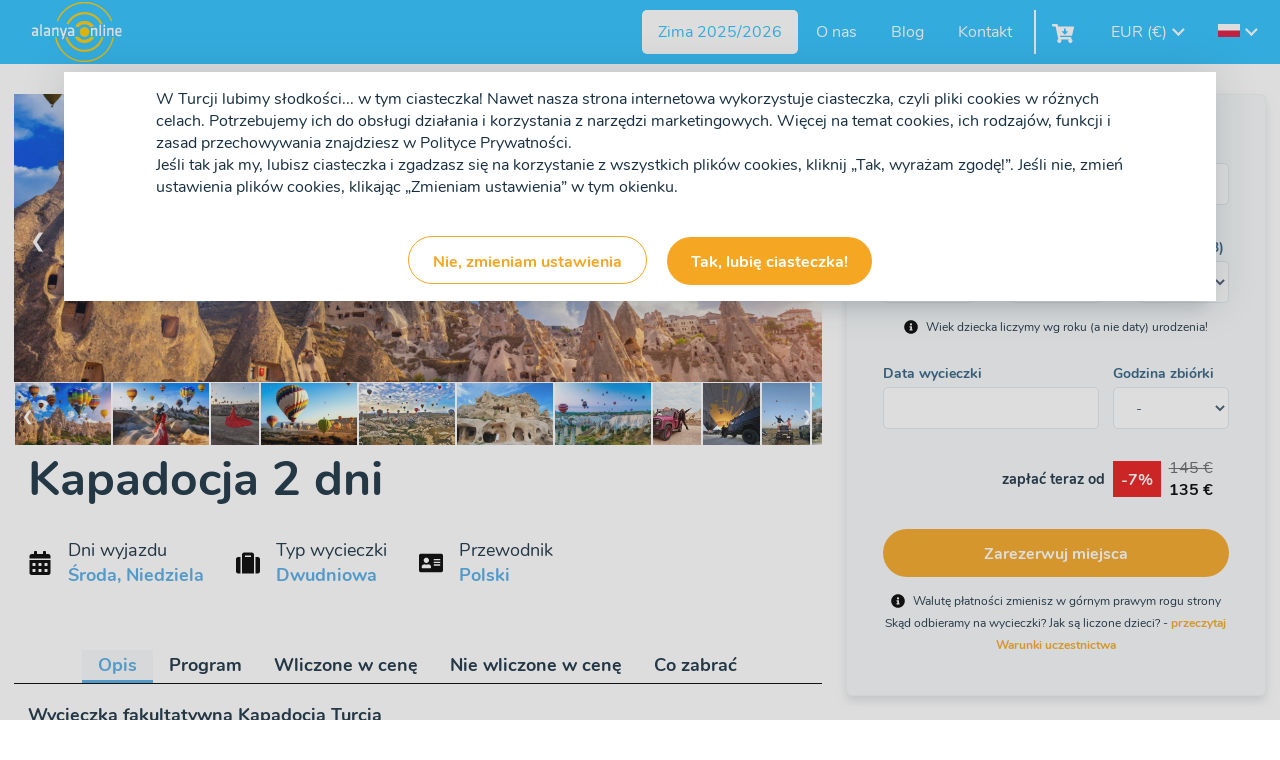

--- FILE ---
content_type: text/html; charset=UTF-8
request_url: https://alanyaonline.pl/wycieczka/wycieczka-fakultatywna-kapadocja-2-dni-1.xhtml?currency=EUR
body_size: 17293
content:

<!doctype html>
<html lang="pl">
<head>
	<meta name="robots" content="noindex,follow" />
	<meta http-equiv="Content-Type" content="text/html; charset=UTF-8" />
	<meta charset="utf-8" />
	<title>Kapadocja Turcja wycieczka fakultatywna. Kapadocja lot balonem.</title>
	<meta name="description" content="Wycieczka fakultatywna Kapadocja 2 dniowa to wakacyjna przygoda w Turcji. Jest jeszcze lepsza, kiedy połączy się ją z lotem balonem." />
	
	<meta name="viewport" content="width=device-width,initial-scale=1" />
	
<meta property="og:url" content="https://alanyaonline.pl/wycieczka/wycieczka-fakultatywna-kapadocja-2-dni-1.xhtml" />
<meta property="og:image" content="https://alanyaonline.pl/assets/tour/kapadokya-istock11.jpg" />
<meta property="og:title" content="Kapadocja 2 dni" />
<meta property="og:description" content="Zakochaj się w Kapadocji! Najbogatszy program wycieczki w regionie! Bez przymusowych sklepów!" />
<meta property="og:type" content="article" />

	<link rel="stylesheet" href="/static/css/base.css?v=1763326104" />
    <meta property="og:type" content="website">
    <meta property="og:site_name" content="AlanyaOnline">
    <meta property="og:url" content="https://alanyaonline.pl">
    <meta property="og:title" content="Kapadocja Turcja wycieczka fakultatywna. Kapadocja lot balonem.">
	<meta property="og:image" content="https://alanyaonline.pl/static/web-app-manifest-512x512.png"/>
    <link rel="icon" type="image/png" href="/static/favicon-96x96.png" sizes="96x96" />
    <link rel="icon" type="image/svg+xml" href="/static/favicon.svg" />
    <link rel="shortcut icon" href="/static/favicon.ico" />
    <link rel="apple-touch-icon" sizes="180x180" href="/static/apple-touch-icon.png" />
    <link rel="manifest" href="/static/site.webmanifest" />
    <meta name="apple-mobile-web-app-title" content="AlanyaOnline" /><meta name="facebook-domain-verification" content="e3cxna3ha37331batbdas3dsmpamxl" /><link rel="alternate" href="https://alanyaonlinetrips.com/tour/cappadocia-2-day-1.xhtml" hreflang="en" />

</head>
<body>
    <div class="body-wrapper">
        
        <header id="header">
            <a href="/" aria-label="Logo"><img alt="logo" class="logo" src="/static/images/logo-2025.svg" /></a>
            <div class="global-alert"></div>
            <div class="menu-wrapper">
                <input type="checkbox" class="hamburger" id="hamburger-menu" />
                <label class="hamburger" for="hamburger-menu">
                    <div class="hamburger-row"></div>
                    <div class="hamburger-row"></div>
                    <div class="hamburger-row"></div>
                    Menu
                </label>
                <div class="menu"><a href="/poza-sezonem" class="selected">Zima 2025/2026</span></a><a href="/o-alanyaonline" class="">O nas</span></a><a href="/aktualnosci/1" class="">Blog</span></a><a href="/kontakt" class="">Kontakt</span></a>
                    <a class="menu-split c-white" href="/cart"><svg aria-hidden="true" focusable="false" data-prefix="fas" data-icon="cart-arrow-down" class="cart-arrow-down" role="img" xmlns="http://www.w3.org/2000/svg" viewBox="0 0 576 512"><path fill="currentColor" d="M504.717 320H211.572l6.545 32h268.418c15.401 0 26.816 14.301 23.403 29.319l-5.517 24.276C523.112 414.668 536 433.828 536 456c0 31.202-25.519 56.444-56.824 55.994-29.823-.429-54.35-24.631-55.155-54.447-.44-16.287 6.085-31.049 16.803-41.548H231.176C241.553 426.165 248 440.326 248 456c0 31.813-26.528 57.431-58.67 55.938-28.54-1.325-51.751-24.385-53.251-52.917-1.158-22.034 10.436-41.455 28.051-51.586L93.883 64H24C10.745 64 0 53.255 0 40V24C0 10.745 10.745 0 24 0h102.529c11.401 0 21.228 8.021 23.513 19.19L159.208 64H551.99c15.401 0 26.816 14.301 23.403 29.319l-47.273 208C525.637 312.246 515.923 320 504.717 320zM403.029 192H360v-60c0-6.627-5.373-12-12-12h-24c-6.627 0-12 5.373-12 12v60h-43.029c-10.691 0-16.045 12.926-8.485 20.485l67.029 67.029c4.686 4.686 12.284 4.686 16.971 0l67.029-67.029c7.559-7.559 2.205-20.485-8.486-20.485z"></path></svg> </a>
            	</div>
            	<div class="lang-switcher">
            	    <span class="c-white">EUR&nbsp;(€)</span>
            	    <span class="arrow down" style="border-color: white;"></span>
            	    <ul class="lang-switcher-container" style="padding-top:0.5rem;"><li class="lang-switcher">
    <a rel="noindex, nofollow" href="/wycieczka/wycieczka-fakultatywna-kapadocja-2-dni-1.xhtml?currency=PLN">PLN&nbsp;(zł)</a>
                </li><li class="lang-switcher">
    <a rel="noindex, nofollow" href="/wycieczka/wycieczka-fakultatywna-kapadocja-2-dni-1.xhtml?currency=USD">USD&nbsp;($)</a>
                </li><li class="lang-switcher">
    <a rel="noindex, nofollow" href="/wycieczka/wycieczka-fakultatywna-kapadocja-2-dni-1.xhtml?currency=GBP">GBP&nbsp;(£)</a>
                </li><li class="lang-switcher">
    <a rel="noindex, nofollow" href="/wycieczka/wycieczka-fakultatywna-kapadocja-2-dni-1.xhtml?currency=TRY">TRY&nbsp;(₺)</a>
                </li></ul>
                </div>
            	<div class="lang-switcher">
            	    <img src="/static/flags/pl.png" alt="pl" />
            	    <span class="arrow down" style="border-color: white;"></span>
            	    <ul class="lang-switcher-container"><li class="lang-switcher" lang="en"><a href="https://alanyaonlinetrips.com/tour/cappadocia-2-day-1.xhtml"><img src="/static/flags/en.png" alt="EN" /></a></li>
        	       </ul>
               </div>
           </div>
        </header><div class="header-spacer"></div><div class="errors-dialog" onclick="hideError();"><div class="errors"></div></div><div id="photos-window" class="gallery">
	<div id="photos" class="gallery-content">
	<span id="photos-close" class="close pointer">&times;</span>

<div class="gallery-item">
    <img src="/assets/tour/kapadokya-istock11.jpg" alt="kapadocja lot balonem " />
    <div class="numbertext fs-7">1 / 19</div>
</div>

<div class="gallery-item">
    <img src="/assets/tour/lot-balonem-w-kapadocji.jpg" alt="magiczna kraina Kapadocja" />
    <div class="numbertext fs-7">2 / 19</div>
</div>

<div class="gallery-item">
    <img src="/assets/tour/photo-2024-04-02-13-36-20.jpg" alt="" />
    <div class="numbertext fs-7">3 / 19</div>
</div>

<div class="gallery-item">
    <img src="/assets/tour/wycieczka-do-kapadocji.jpg" alt="" />
    <div class="numbertext fs-7">4 / 19</div>
</div>

<div class="gallery-item">
    <img src="/assets/tour/kapadocja-balony" alt="" />
    <div class="numbertext fs-7">5 / 19</div>
</div>

<div class="gallery-item">
    <img src="/assets/tour/wycieczka-fakultatywna-kapadocja-2-dni-wycieczki-fakultatywne-turcja-4.jpg" alt="" />
    <div class="numbertext fs-7">6 / 19</div>
</div>

<div class="gallery-item">
    <img src="/assets/tour/turkey-5201497-960-720.jpg" alt="" />
    <div class="numbertext fs-7">7 / 19</div>
</div>

<div class="gallery-item">
    <img src="/assets/tour/img-20241122-wa0020.jpg" alt="" />
    <div class="numbertext fs-7">8 / 19</div>
</div>

<div class="gallery-item">
    <img src="/assets/tour/photo-2024-06-13-11-18-43.jpg" alt="" />
    <div class="numbertext fs-7">9 / 19</div>
</div>

<div class="gallery-item">
    <img src="/assets/tour/photo-2024-06-13-11-18-42.jpg" alt="" />
    <div class="numbertext fs-7">10 / 19</div>
</div>

<div class="gallery-item">
    <img src="/assets/tour/uchisar-277031-960-720.jpg" alt="" />
    <div class="numbertext fs-7">11 / 19</div>
</div>

<div class="gallery-item">
    <img src="/assets/tour/wycieczka-fakultatywna-kapadocja-2-dni-wycieczki-fakultatywne-turcja-1.jpg" alt="" />
    <div class="numbertext fs-7">12 / 19</div>
</div>

<div class="gallery-item">
    <img src="/assets/tour/cappadocia-4453628-960-720.jpg" alt="" />
    <div class="numbertext fs-7">13 / 19</div>
</div>

<div class="gallery-item">
    <img src="/assets/tour/wycieczka-fakultatywna-kapadocja-2-dni-wycieczki-fakultatywne-turcja-5.jpg" alt="" />
    <div class="numbertext fs-7">14 / 19</div>
</div>

<div class="gallery-item">
    <img src="/assets/tour/wycieczka-fakultatywna-kapadocja-2-dni-wycieczki-fakultatywne-turcja-2.jpg" alt="" />
    <div class="numbertext fs-7">15 / 19</div>
</div>

<div class="gallery-item">
    <img src="/assets/tour/wycieczka-fakultatywna-kapadocja-2-dni-wycieczki-fakultatywne-turcja-6.jpg" alt="" />
    <div class="numbertext fs-7">16 / 19</div>
</div>

<div class="gallery-item">
    <img src="/assets/tour/wycieczka-fakultatywna-kapadocja-2-dni-wycieczki-fakultatywne-turcja-3.jpg" alt="" />
    <div class="numbertext fs-7">17 / 19</div>
</div>

<div class="gallery-item">
    <img src="/assets/tour/photo-2024-05-23-11-26-30.jpg" alt="" />
    <div class="numbertext fs-7">18 / 19</div>
</div>

<div class="gallery-item">
    <img src="/assets/tour/photo-2024-06-17-12-57-20.jpg" alt="" />
    <div class="numbertext fs-7">19 / 19</div>
</div>
    	<a class="prev prevBig" onclick="prevPhoto()">&#10094;</a>
        <a class="next nextBig" onclick="nextPhoto()">&#10095;</a>
        <div class="gallery-thumbs" id="thumbs">

<div class="gallery-thumb pointer" onclick="showPhoto(0)">
    <img src="/assets/tour/thumb/kapadokya-istock11.jpg" alt="kapadocja lot balonem " />
</div>

<div class="gallery-thumb pointer" onclick="showPhoto(1)">
    <img src="/assets/tour/thumb/lot-balonem-w-kapadocji.jpg" alt="magiczna kraina Kapadocja" />
</div>

<div class="gallery-thumb pointer" onclick="showPhoto(2)">
    <img src="/assets/tour/thumb/photo-2024-04-02-13-36-20.jpg" alt="" />
</div>

<div class="gallery-thumb pointer" onclick="showPhoto(3)">
    <img src="/assets/tour/thumb/wycieczka-do-kapadocji.jpg" alt="" />
</div>

<div class="gallery-thumb pointer" onclick="showPhoto(4)">
    <img src="/assets/tour/thumb/kapadocja-balony" alt="" />
</div>

<div class="gallery-thumb pointer" onclick="showPhoto(5)">
    <img src="/assets/tour/thumb/wycieczka-fakultatywna-kapadocja-2-dni-wycieczki-fakultatywne-turcja-4.jpg" alt="" />
</div>

<div class="gallery-thumb pointer" onclick="showPhoto(6)">
    <img src="/assets/tour/thumb/turkey-5201497-960-720.jpg" alt="" />
</div>

<div class="gallery-thumb pointer" onclick="showPhoto(7)">
    <img src="/assets/tour/thumb/img-20241122-wa0020.jpg" alt="" />
</div>

<div class="gallery-thumb pointer" onclick="showPhoto(8)">
    <img src="/assets/tour/thumb/photo-2024-06-13-11-18-43.jpg" alt="" />
</div>

<div class="gallery-thumb pointer" onclick="showPhoto(9)">
    <img src="/assets/tour/thumb/photo-2024-06-13-11-18-42.jpg" alt="" />
</div>

<div class="gallery-thumb pointer" onclick="showPhoto(10)">
    <img src="/assets/tour/thumb/uchisar-277031-960-720.jpg" alt="" />
</div>

<div class="gallery-thumb pointer" onclick="showPhoto(11)">
    <img src="/assets/tour/thumb/wycieczka-fakultatywna-kapadocja-2-dni-wycieczki-fakultatywne-turcja-1.jpg" alt="" />
</div>

<div class="gallery-thumb pointer" onclick="showPhoto(12)">
    <img src="/assets/tour/thumb/cappadocia-4453628-960-720.jpg" alt="" />
</div>

<div class="gallery-thumb pointer" onclick="showPhoto(13)">
    <img src="/assets/tour/thumb/wycieczka-fakultatywna-kapadocja-2-dni-wycieczki-fakultatywne-turcja-5.jpg" alt="" />
</div>

<div class="gallery-thumb pointer" onclick="showPhoto(14)">
    <img src="/assets/tour/thumb/wycieczka-fakultatywna-kapadocja-2-dni-wycieczki-fakultatywne-turcja-2.jpg" alt="" />
</div>

<div class="gallery-thumb pointer" onclick="showPhoto(15)">
    <img src="/assets/tour/thumb/wycieczka-fakultatywna-kapadocja-2-dni-wycieczki-fakultatywne-turcja-6.jpg" alt="" />
</div>

<div class="gallery-thumb pointer" onclick="showPhoto(16)">
    <img src="/assets/tour/thumb/wycieczka-fakultatywna-kapadocja-2-dni-wycieczki-fakultatywne-turcja-3.jpg" alt="" />
</div>

<div class="gallery-thumb pointer" onclick="showPhoto(17)">
    <img src="/assets/tour/thumb/photo-2024-05-23-11-26-30.jpg" alt="" />
</div>

<div class="gallery-thumb pointer" onclick="showPhoto(18)">
    <img src="/assets/tour/thumb/photo-2024-06-17-12-57-20.jpg" alt="" />
</div>
		</div>
	</div>
</div>
<div class="content with-buy-box" style="margin-top:2rem;">
	<div class="content-left">
        <div class="tour-base-details">
            <div class="tour-images-wrapper">
                <div class="tour-image" id="first_image" style="background-image: url('/assets/tour/kapadokya-istock11.jpg')">
                    <div class="prev prevBig">&#10094;</div>
                    <div class="next nextBig">&#10095;</div>
                </div>
                <div class="tour-images" id="thumb-images">
                    <img src="/assets/tour/thumb/kapadokya-istock11.jpg" onclick="showPhoto(0, true);" /><img src="/assets/tour/thumb/lot-balonem-w-kapadocji.jpg" onclick="showPhoto(1, true);" /><img src="/assets/tour/thumb/photo-2024-04-02-13-36-20.jpg" onclick="showPhoto(2, true);" /><img src="/assets/tour/thumb/wycieczka-do-kapadocji.jpg" onclick="showPhoto(3, true);" /><img src="/assets/tour/thumb/kapadocja-balony" onclick="showPhoto(4, true);" /><img src="/assets/tour/thumb/wycieczka-fakultatywna-kapadocja-2-dni-wycieczki-fakultatywne-turcja-4.jpg" onclick="showPhoto(5, true);" /><img src="/assets/tour/thumb/turkey-5201497-960-720.jpg" onclick="showPhoto(6, true);" /><img src="/assets/tour/thumb/img-20241122-wa0020.jpg" onclick="showPhoto(7, true);" /><img src="/assets/tour/thumb/photo-2024-06-13-11-18-43.jpg" onclick="showPhoto(8, true);" /><img src="/assets/tour/thumb/photo-2024-06-13-11-18-42.jpg" onclick="showPhoto(9, true);" /><img src="/assets/tour/thumb/uchisar-277031-960-720.jpg" onclick="showPhoto(10, true);" /><img src="/assets/tour/thumb/wycieczka-fakultatywna-kapadocja-2-dni-wycieczki-fakultatywne-turcja-1.jpg" onclick="showPhoto(11, true);" /><img src="/assets/tour/thumb/cappadocia-4453628-960-720.jpg" onclick="showPhoto(12, true);" /><img src="/assets/tour/thumb/wycieczka-fakultatywna-kapadocja-2-dni-wycieczki-fakultatywne-turcja-5.jpg" onclick="showPhoto(13, true);" /><img src="/assets/tour/thumb/wycieczka-fakultatywna-kapadocja-2-dni-wycieczki-fakultatywne-turcja-2.jpg" onclick="showPhoto(14, true);" /><img src="/assets/tour/thumb/wycieczka-fakultatywna-kapadocja-2-dni-wycieczki-fakultatywne-turcja-6.jpg" onclick="showPhoto(15, true);" /><img src="/assets/tour/thumb/wycieczka-fakultatywna-kapadocja-2-dni-wycieczki-fakultatywne-turcja-3.jpg" onclick="showPhoto(16, true);" /><img src="/assets/tour/thumb/photo-2024-05-23-11-26-30.jpg" onclick="showPhoto(17, true);" /><img src="/assets/tour/thumb/photo-2024-06-17-12-57-20.jpg" onclick="showPhoto(18, true);" />                </div>
                <div class="tour-images-buttons">
                    <div class="prev prevSmall" id="prev-image">&#10094;</div>
                    <div class="next nextSmall" id="next-image">&#10095;</div>
                </div>
            </div>
            <div class="tour-short">
                <h1 class="tour-header">Kapadocja 2 dni</h1>
                <div class="tour-features">
                                        <div class="tour-feature tour-feature-days">Dni wyjazdu                        <div>
                        Środa, Niedziela                        </div>
                    </div>
                                        <div class="tour-feature tour-feature-category">Typ wycieczki                        <div><a href="/wycieczki/dwudniowa">Dwudniowa</a></div>
                    </div>
                                        <div class="tour-feature tour-feature-guide">Przewodnik                        <div><a href="/wycieczki?guide=true">Polski</a></div>
                    </div>
                                    </div>
            </div>
        </div>
        <div class="buy-action">
            
    <div class="tour-price-info">
        <div class="tour-price-paynow">zapłać teraz od</div>
        <div class="tour-price-discount">-7%</div>
        <div class="tour-price">
            <div class="tour-price-std" id="price_m">145 €</div>
            <div class="tour-price-discounted" id="price_discounted_m">135 €</div>
        </div>
    </div>            <label for="buy-button" class="button-orange" id="buy-button-label">Rezerwuję!</label>
        </div>
        <div class="tour-details">
            <input type="radio" name="td-tabs" id="tddesc" checked="checked" />
            <input type="radio" name="td-tabs" id="tdprog" />
            <input type="radio" name="td-tabs" id="tdincl" />
            <input type="radio" name="td-tabs" id="tdexcl" />
            <input type="radio" name="td-tabs" id="tdtota" />
            <div class="tour-details-tabs">
                <label for="tddesc">Opis</label>
                <label for="tdprog">Program</label>
                <label for="tdincl">Wliczone w cenę</label>
                <label for="tdexcl">Nie wliczone w cenę</label>
                <label for="tdtota">Co zabrać</label>
            </div>
        	<div class="tour-details-content tour-details-0">
<div class="content" style="text-align: justify;">
<h2>Wycieczka fakultatywna Kapadocja Turcja</h2>
<p style="text-align: justify;">Biuro podr&oacute;ży Alanya Online zaprasza na wycieczkę fakultatywną do Kapadocji, jednego z najbardziej wyjątkowych miejsc w Turcji! W naszym programie najważniejsze i najbardziej atrakcyjne punkty regionu, moc informacji o Turcji, najlepsi polscy przewodnicy i świetny hotel! Ta wycieczka to nasza specjalność od lat!</p>
<p style="text-align: justify;"><strong>Wycieczka do Kapadocji odbywa się bez obowiązkowych sklep&oacute;w sk&oacute;rzanych, złotniczych, tzw. "fabryk", co jest standardem w większości biur podr&oacute;ży! Jako jedyne biuro w regionie nasze wszystkie wycieczki oferujemy bez przymusowego "shoppingu"! Zyskujecie więcej czasu na odkrywanie pięknych miejsc.</strong></p>
<p style="text-align: justify;"><u>Wycieczka</u> do <u>Kapadocji</u>&nbsp; <strong>Kapadocja</strong> w Turcji znajduje się w centralnej Anatolii, a za jej magiczny krajobraz są odpowiedzialne pobliskie wulkany. Ich działalność oraz erozja (deszcz, śnieg, wiatr) przez setki lat tworzyły te księżycowe formacje z tufu. Podziwiać też będziemy wydrążone w miękkiej skale domy, tunele, chrześcijańskie kościoły oraz ogromne podziemne miasta.</p>
<p style="text-align: justify;">Najlepszym przykładem jest skupisko kości&oacute;łk&oacute;w w&nbsp;<u>Muzeum Zelve</u>, kt&oacute;re znajduje się na liście Dziedzictwa Kultury Unesco. Z kolei miasto podziemne&nbsp;<u>Saratlı</u> to też bardzo ciekawy punkt programu. Ważną atrakcją jest wizyta w mieście Konya i zwiedzanie&nbsp;<u>Muzeum Mevlany</u>. To dawna siedziba klasztoru wirujących derwiszy. Podjedziemy też pod jeden z największych karawanseraj&oacute;w - miejsce postoju karawan - o nazwie <u>Sultanhani.</u></p>
Wyjazd do Kapadocji to dwa dni niezapomnianych wrażeń!
<p style="text-align: justify;">Po zwiedzaniu Kapadocji i Muzeum Zelve pierwszego dnia zapraszamy Was na <u>turecki wiecz&oacute;r (noc kapadocka)</u>!&nbsp;</p>
<h3><span style="font-size: 14pt;">Wiecz&oacute;r turecki</span></h3>
<p style="text-align: justify;">Kapadocja to region, gdzie wieczory tureckie organizowane są w wulkanicznych skałach. Tylko w <u>Kapadocj</u>i jest on tak wyjątkowy. Zawodowi tancerze, przepiękna muzyka i wyjątkowa atmosfera pozostaną na długo w Waszej pamięci. W rejonach nadmorskich wiecz&oacute;r turecki odbywa się tylko w hotelach, więc to jedyna okazja by zobaczyć go w tak wyjątkowym miejscu i z profesjonalnymi tancerzami!</p>
<h3><span style="font-size: 14pt;">Lot balonem w Kapadocji</span></h3>
</div>
<div class="content">
<p style="text-align: justify;"><strong>Lot balonem</strong> o wschodzie słońca to niezapomniane doświadczenie, kt&oacute;re polecamy wszystkim. Odbywa się on drugiego dnia wycieczki o poranku. Zar&oacute;wno lot balonem jak i widoki na pewno staną się jednymi z najpiękniejszych wspomnień z Turcji&hellip;&nbsp;</p>
<h3 style="text-align: justify;"><span style="font-size: 14pt;">Kapadockie jeep safari o poranku</span></h3>
<p>NOWOŚĆ w naszej ofercie! Wspaniała przygoda o wschodzie słońca! Wyprawa <strong>jeep safari w Kapadocji</strong> o poranku! To zupełnie inny, nieszablonowy i niezapomniany spos&oacute;b na poznanie tej bajecznej krainy. Profesjonalni kierowcy obwiozą Was po najpiękniejszych zaułkach, do kt&oacute;rych nie dostalibyście się samodzielnie. Nie dotrze tu też autokar! Zobaczycie piękne formacje skalne wspaniale oświetlone porannym słońcem. To "złota godzina" podczas kt&oacute;rej wychodzą najpiękniejsze zdjęcia! Będzie na to czas na postojach jak i podczas drogi. Jeepy są 4-osobowe (+kierowca). Wycieczka jeepami po Kapadocji to także doskonała alternatywa dla tych, kt&oacute;rzy z r&oacute;żnych powod&oacute;w nie uczestniczą w locie balonem. Jeśli z kolei Wasz lot balonem tego dnia zostanie odwołany (z powodu pogody, co niestety się zdarza) - nawet w ostatniej chwili u przewodnika możesz zapisać się na to jeep safari, aby i tak dostarczyć sobie moc wspaniałych kapadockich wrażeń. Wycieczka ta bowiem startuje niezależnie od tego, czy danego dnia polecą balony. Jeśli tak... to będzie piękny bonus w postaci spektakularnych widok&oacute;w!&nbsp;</p>
<p><em><strong>Zobacz nasz film z wycieczki do Kapadocji i lotu balonem!</strong></em></p>
<p><iframe src="//www.youtube.com/embed/3yYqWoJFx3A?controls=0" width="100%" height="410" frameborder="0" allowfullscreen="allowfullscreen"></iframe><br />&nbsp;</p>
<p><u><u><a style="background-color: transparent;" href="/opinie-biuro-alanyaonline" target="">Biuro Alanyaonline</a>&nbsp;- opinie</u></u></p>
<p>&nbsp;</p>
</div>
</div>
        	<div class="tour-details-content tour-program">
<div class="content">Dzień pierwszy:&nbsp;
<ul>
<li>Wczesny odbi&oacute;r z hoteli, post&oacute;j na śniadanie w Seydişehir</li>
<li>Przystanek w Konyi, Muzeum Mevlany - Klasztoru Wirujących Derwiszy</li>
<li>Przerwa na zrobienie zdjęć przy karawanseraju Sultanhani</li>
<li>Obiad w Kapadocji - restauracja w pobliżu Doliny Gołębi z pięknym widokiem</li>
<li>Bajkowa panorama na Dolinę Gołębią</li>
<li>Punkt z widokiem na słynną Dolinę G&ouml;reme</li>
<li>Dolina Mnich&oacute;w z kominkami św.Szymona-słynne Pasabag</li>
<li>Muzeum Zelve znajdujące się na liście UNESCO</li>
<li>Dolina Wyobraźni i jej słynny "Wielbłąd"</li>
<li>Pod wiecz&oacute;r zakwaterowanie w hotelu w Kapadocji, i kolacja</li>
<li>Wyjazd na noc kapadocką (dla chętnych)/ bądź Pokaz Wirujących Derwiszy (w przypadku Pokazu Wirujących Derwiszy prosimy o kontakt z biurem).<br /><strong>Noc kapadocka</strong>: pokaz lokalnych tańc&oacute;w w niezwykłym miejscu - restauracji wykutej w wulkanicznym tufie. Goście siedzą w "jaskiniach" przy stołach zastawionych przekąskami i lokalnymi napojami all inclusive. Czeka na Was wiele atrakcji folkloru tureckiego: tańce brzucha, tańce weselne, haremowe i wiele innych!&nbsp;</li>
</ul>
Dzień drugi:&nbsp;
<ul>
<li>Lot balonem w Kapadocji (dla chętnych) odbywa się nad ranem<br /><strong>Lot balonem w Kapadocji:</strong> godzina lotu o wschodzie słońca. Start z doliny G&ouml;reme, lot m.in. nad Doliną Miłości, nawet do 800-1000 metr&oacute;w wysokości.&nbsp;</li>
<li>Kapadockie jeep safari na dzień dobry (dla chętnych): dwie godziny off roadu po kapadockich dolinach, o wschodzie słońca. Wyjazd rusza niezależnie od lot&oacute;w balonem.&nbsp;</li>
<li>Śniadanie</li>
<li>Wykwaterowanie z hotelu</li>
<li>Punkty panoramiczne np. słynne "Trzy Piękności", U&ccedil;hisar</li>
<li>"Słodka przerwa" na posmakowanie tureckich bakalii i słodyczy</li>
<li>Wyjazd z Kapadocji</li>
<li>Miasto podziemne leżące pośrodku tureckiej wioski - Saratlı</li>
<li>Obiad w Konyi</li>
<li>Powr&oacute;t do hoteli w porze kolacji</li>
</ul>
</div>
</div>
        	<div class="tour-details-content tour-includes">
<div class="content">&nbsp;
<ul>
<li>Odbi&oacute;r z hotelu</li>
<li>Transfer na całej trasie wycieczki</li>
<li>Opieka polskiego przewodnika</li>
<li>Ubezpieczenie</li>
<li>Nocleg w klimatycznym hotelu 4* w Kapadocji</li>
<li>Pełne wyżywienie: 2 x śniadanie, 2 x obiad, 1 x kolacja w hotelu</li>
<li>Wszystkie wstępy (Muzeum Zelve, Pasabag, Muzeum Mevlany, miasto podziemne Saratlı )</li>
<li>Ceny wycieczki mogą się r&oacute;żnić dla niekt&oacute;rych region&oacute;w (Belek, Antalya, Kemer)</li>
</ul>
</div>
</div>
        	<div class="tour-details-content tour-excludes">
<div class="content">
<div class="content">
<ul>
<ul>
<li>Napoje do posiłk&oacute;w</li>
<li>Zakupy i pamiątki</li>
<li><strong>Noc kapadocka 39 &euro; za osobę dorosłą,</strong> <strong>25</strong> <strong>&euro; za dziecko (4-8 lat)</strong></li>
<li><strong>Pokaz Wirujących Derwiszy - słynna 'Sema' 30&euro; - możliwość zakupu wyłącznie u Przewodnika podczas wycieczki</strong></li>
<li><strong>Lot balonem</strong> <strong>259&euro; za osobę </strong><strong>- przy wcześniejszej rezerwacji/ przy zakupie na wycieczce u przewodnika o 10 &euro; drożej. Cena ustalana jest przez firmę balonową</strong></li>
<li><strong>Kapadockie Jeep Safari o poranku - 45&euro; za osobę (niezależnie od wieku). Możliwy zakup u przewodnika</strong></li>
<li>Uczestnicy, kt&oacute;rzy jadą na wycieczkę w pojedynkę: dopłata do pokoju 1-osobowego 25 &euro; &nbsp;</li>
</ul>
</ul>
<br /><br /><br />
<ul>&nbsp;</ul>
</div>
</div>
</div>
        	<div class="tour-details-content tour-to-take">
<div class="content">
<ul>
<li><strong>Paszport / dow&oacute;d osobisty</strong></li>
<li>Wygodne obuwie</li>
<li>Cieplejsze okrycie np. bluza, sweter, szal (r&oacute;żnica temperatur w dzień i w nocy)</li>
<li>Podręczny bagaż</li>
<li>Drobne pieniądze (liry) na toalety na trasie</li>
</ul>
</div>
</div>
        	<div class="tour-details-content tour-notes">
        		<div>Uwagi</div>
        		
<div class="content">
<p><strong>Wycieczka odbywa się w polskiej grupie z polskim przewodnikiem!</strong></p>
<p><strong>Lot balonem</strong> - Dzieci od 7 lat mają taką samą cenę jak dorośli - dzieci młodsze akceptowane są na lot tylko w indywidualnych przypadkach.&nbsp;</p>
<p><strong>Lot balonem</strong> - ciąża jest przeciwwskazaniem do lotu balonem.</p>
<p><strong>Noc turecka</strong>, <strong>lot balonem</strong> odbywają się przy zebraniu minimalnej liczby uczestnik&oacute;w. W okresie listopad-marzec potrzebna jest minimalna ilość os&oacute;b do odbycia wycieczki. Możliwe też wycieczki w kameralnych grupach (wersja prywatna).&nbsp;</p>
<p><strong>Pokaz Wirujących Derwiszy czyli słynna "Sema"-około godzinny pokaz mistycznego cyklu perfekcji Derwiszy, a do tego słynna suficka transowa muzyka zachwyci każdego!&nbsp;</strong></p>
<p><strong>Uwaga: </strong>Ceny lotu balonem podane są powyżej. Od lat wsp&oacute;łpracujemy ze sprawdzonymi i bezpiecznymi firmami balonowymi, kt&oacute;rych rozkład lot&oacute;w jest dostosowany do naszego rozkładu wycieczki. Jeśli uczestnik decyduje się na uczestnictwo w naszej wycieczce jednocześnie akceptuje, że lot balonem może odbyć się tylko z naszym pośrednictwem na naszych warunkach. Przy wykupie lotu balonem w innej firmie <strong>zastrzegamy sobie prawo do usunięcia uczestnika z wycieczki.&nbsp;</strong></p>
<p><strong>Liczba miejsc na lot balonem jest ograniczona! Warto wykupić lot wcześniej, nie zostawiać decyzji na ostatnią chwilę (np. dopiero na wycieczce) - może już nie być miejsc.</strong></p>
<p>W przypadku podniesienia przez firmę zewnętrzną ceny lotu balonem, uczestnik pomimo wcześniejszej rezerwacji i zapłaty zobowiązany jest do dopłaty r&oacute;żnicy w cenie.<strong><br /><br />Od września pogoda będzie coraz chłodniejsza, dlatego należy mieć ze sobą cieplejsze ubranie (sweter, bluza, kurtka, długie spodnie, itp.)</strong></p>
</div>
        	</div>
        </div>
    </div>
    <input type="checkbox" class="buy-button layer-bg-button" id="buy-button" />
	<div class="layer-bg"></div>
    <div class="buy-box-wrapper" id="buy-box">
		<label for="buy-button" class="buy-button-x"><svg aria-hidden="true" focusable="false" data-prefix="fas" data-icon="times-circle" class="svg-inline--fa fa-times-circle fa-w-16" role="img" xmlns="http://www.w3.org/2000/svg" viewBox="0 0 512 512"><path fill="currentColor" d="M256 8C119 8 8 119 8 256s111 248 248 248 248-111 248-248S393 8 256 8zm121.6 313.1c4.7 4.7 4.7 12.3 0 17L338 377.6c-4.7 4.7-12.3 4.7-17 0L256 312l-65.1 65.6c-4.7 4.7-12.3 4.7-17 0L134.4 338c-4.7-4.7-4.7-12.3 0-17l65.6-65-65.6-65.1c-4.7-4.7-4.7-12.3 0-17l39.6-39.6c4.7-4.7 12.3-4.7 17 0l65 65.7 65.1-65.6c4.7-4.7 12.3-4.7 17 0l39.6 39.6c4.7 4.7 4.7 12.3 0 17L312 256l65.6 65.1z"></path></svg></label>
		<div class="buy-box">
<script type="text/javascript"><!--
var tourKey = 1;
//--></script>
<div class="hidden" id="hotel-required-msg">
    <div class="field-required-alert">Wpisz hotel, z którego odbierzemy Cię na wycieczkę, aby zobaczyć dostępne terminy, ceny i godziny zbiórki.</div>
</div><form autocomplete="off" action="/api/add_tour" method="post" novalidate="novalidate">
	<input type="hidden" name="p_id" value="918">
    <div class="buy-box-label">Hotel (nie ma na liście? <a href="mailto:info@alanyaonline.pl">Napisz </a>do nas)</div>
    <div class="search-hotel">
        <input class="buy-box-input max" value="" id="hotel-name" type="text" required="required" placeholder="Wpisz nazwę Twojego hotelu" />
        <div class="search" id="hotels"></div>
        <div class="buy-box-label c-darkblue normal" id="region-name"></div>
        <div class="buy-box-label display-none c-red" id="tour-not-available">Wycieczka jest niedostępna z wybranego regionu</div>
    </div>
	<input type="hidden" id="hotel_id" name="hotel_id" value="" />
	<input type="hidden" id="region_ident" name="region_ident" value="" />
    <div class="buy-box-persons" id="persons">

        <div class="buy-box-person">
            <div class="buy-box-label">dorosły (+9)</div>
            <select data-hotel-required="x" class="recalculate-price" name="person_11769" required><option value="0">0</option><option value="1">1</option><option value="2">2</option><option value="3">3</option><option value="4">4</option><option value="5">5</option><option value="6">6</option><option value="7">7</option><option value="8">8</option><option value="9">9</option><option value="10">10</option><option value="11">11</option><option value="12">12</option><option value="13">13</option><option value="14">14</option><option value="15">15</option><option value="16">16</option><option value="17">17</option><option value="18">18</option><option value="19">19</option><option value="20">20</option><option value="21">21</option><option value="22">22</option><option value="23">23</option><option value="24">24</option><option value="25">25</option><option value="26">26</option><option value="27">27</option><option value="28">28</option><option value="29">29</option><option value="30">30</option>
            </select>
        </div>
        <div class="buy-box-person">
            <div class="buy-box-label">dziecko (4-8)</div>
            <select data-hotel-required="x" class="recalculate-price" name="person_11770" ><option value="0">0</option><option value="1">1</option><option value="2">2</option><option value="3">3</option><option value="4">4</option><option value="5">5</option><option value="6">6</option><option value="7">7</option><option value="8">8</option><option value="9">9</option><option value="10">10</option><option value="11">11</option><option value="12">12</option><option value="13">13</option><option value="14">14</option><option value="15">15</option><option value="16">16</option><option value="17">17</option><option value="18">18</option><option value="19">19</option><option value="20">20</option><option value="21">21</option><option value="22">22</option><option value="23">23</option><option value="24">24</option><option value="25">25</option><option value="26">26</option><option value="27">27</option><option value="28">28</option><option value="29">29</option><option value="30">30</option>
            </select>
        </div>
        <div class="buy-box-person">
            <div class="buy-box-label">dziecko (0-3)</div>
            <select data-hotel-required="x" class="recalculate-price" name="person_11771" ><option value="0">0</option><option value="1">1</option><option value="2">2</option><option value="3">3</option><option value="4">4</option><option value="5">5</option><option value="6">6</option><option value="7">7</option><option value="8">8</option><option value="9">9</option><option value="10">10</option><option value="11">11</option><option value="12">12</option><option value="13">13</option><option value="14">14</option><option value="15">15</option><option value="16">16</option><option value="17">17</option><option value="18">18</option><option value="19">19</option><option value="20">20</option><option value="21">21</option><option value="22">22</option><option value="23">23</option><option value="24">24</option><option value="25">25</option><option value="26">26</option><option value="27">27</option><option value="28">28</option><option value="29">29</option><option value="30">30</option>
            </select>
        </div>
	</div><div class="center">
        <div class="buy-box-pln-info fs-7 modal-content" >
            Wiek dziecka liczymy wg roku (a nie daty) urodzenia!
        </div>
    </div>
    <div class="buy-box-pickup">
        <div class="buy-box-date">
    		<div class="buy-box-label">Data wycieczki</div>
    		<input data-hotel-required="x" class="buy-box-input show-calendar" id="pickup_date" type="text" data-format="d M, w" data-field="date" name="date_show" required
    		        data-ranges="" data-ranges-11946="2026-04-10;2026-11-13;3,7;03:45;2025-11-15;2026-04-10;3;03:45" data-ranges-11955="2026-04-10;2026-11-13;3,7;03:00;2025-11-15;2026-04-10;3;03:00" data-ranges-11950="2026-04-10;2026-11-13;3,7;04:00;2025-11-15;2026-04-10;3;04:00" data-ranges-11954="2026-04-10;2026-11-13;3,7;03:30;2025-11-15;2026-04-10;3;03:30" data-ranges-11957="2026-04-10;2026-11-13;3,7;03:30;2025-11-15;2026-04-10;3;03:30" data-ranges-208672="2026-04-10;2026-11-13;3,7;04:40;2025-11-15;2026-04-10;3;04:40" data-ranges-11953="2026-04-10;2026-11-13;3,7;04:00;2025-11-15;2026-04-10;3;04:00" data-ranges-11956="2026-04-10;2026-11-13;3,7;04:05;2025-11-15;2026-04-10;3;04:05" data-ranges-11962="2026-04-10;2026-11-13;3,7;03:15;2025-11-15;2026-04-10;3;03:15" data-ranges-11966="2026-04-10;2026-11-13;3,7;02:15;2025-11-15;2026-04-10;3;02:15" data-ranges-11961="2026-04-10;2026-11-13;3,7;03:20;2025-11-15;2026-04-10;3;03:20" data-ranges-11959="2026-04-10;2026-11-13;3,7;03:45;2025-11-15;2026-04-10;3;03:45" data-ranges-11952="2026-04-10;2026-11-13;3,7;04:40;2025-11-15;2026-04-10;3;04:40" data-ranges-11958="2026-04-10;2026-11-13;3,7;03:45;2025-11-15;2026-04-10;3;03:45" data-ranges-11949="2026-04-10;2026-11-13;3,7;03:55;2025-11-15;2026-04-10;3;03:55" data-ranges-11963="2026-04-10;2026-11-13;3,7;04:10;2025-11-15;2026-04-10;3;04:10" data-ranges-11947="2026-04-10;2026-11-13;3,7;03:10;2025-11-15;2026-04-10;3;03:10" data-ranges-11960="2026-04-10;2026-11-13;3,7;03:30;2025-11-15;2026-04-10;3;03:30" data-ranges-11951="2026-04-10;2026-11-13;3,7;04:20;2025-11-15;2026-04-10;3;04:20" data-ranges-11948="2026-04-10;2026-11-13;3,7;04:20;2025-11-15;2026-04-10;3;04:20" data-ranges-208342="2026-04-10;2026-11-13;3,7;04:25;2025-11-15;2026-04-10;3;04:25" data-ranges-159681="2026-04-10;2026-11-13;3,7;02:00;2025-11-15;2026-04-10;3;02:00" data-ranges-11964="2026-04-10;2026-11-13;3,7;04:25;2025-11-15;2026-04-10;3;04:25" data-ranges-11965="2026-04-10;2026-11-13;3,7;04:00;2025-11-15;2026-04-10;3;04:00"
	                data-excludes=""
                    data-includes=""
                    data-min-advance="0" />
    		<input type="hidden" id="date" name="date">
        </div>
		<div class="buy-box-time">
			<div class="buy-box-label">Godzina zbiórki</div>
            <select name="pickup" data-hotel-required="x" required id="pickup">
                <option value="-">-</option>
			</select>
		</div>
	</div>
    <div class="tour-price-info">
        <div class="tour-price-paynow">zapłać teraz od</div>
        <div class="tour-price-discount">-7%</div>
        <div class="tour-price">
            <div class="tour-price-std" id="price">145 €</div>
            <div class="tour-price-discounted" id="price_discounted">135 €</div>
        </div>
    </div><div class="center">
        <button type="submit" class="button-orange">Zarezerwuj miejsca</button>
        <div class="buy-box-pln-info fs-7">Walutę płatności zmienisz w górnym prawym rogu strony</div><br /><a href="/warunki-uczestnictwa" class="fs-7 modal-link">Skąd odbieramy na wycieczki? Jak są liczone dzieci? - <span class="c-orange bold">przeczytaj Warunki uczestnictwa</span></a>
    </div></form>		</div>
	</div>
</div>
<div class="content">
    <div class="h1">Zobacz również takie wycieczki:</div>
</div>
<div class="tour-carts one-row-carts">

<a class="tour-cart" href="/zielony-kanion-i-bazar-manavgat">
    <div class="cart-img">
        <div class="img"><img src="/assets/tour/list/zielony-kanion-lodz-rejs.jpeg" alt="" /></div>
	    <div class="stickers"><div class="sticker">BESTSELLER</div><br /><div class="sticker">POLSKI PRZEWODNIK</div>
        </div>
    </div>
    <div class="tour-name c-grey-blue">Zielony Kanion i Bazar Manavgat</div><div class="tour-days">Poniedziałek, Czwartek, Sobota</div><div class="tour-categories">Jednodniowa</div>
    <div class="tour-price-info">
        <div class="tour-price-paynow">zapłać teraz od</div>
        <div class="tour-price-discount">-8%</div>
        <div class="tour-price">
            <div class="tour-price-std">49 €</div>
            <div class="tour-price-discounted">45 €</div>
        </div>
    </div></a>
<a class="tour-cart" href="/wycieczka/alanya-city-tour-100.xhtml">
    <div class="cart-img">
        <div class="img"><img src="/assets/tour/list/alanya-city-czerwona-wieza.jpg" alt="" /></div>
	    <div class="stickers"><div class="sticker">BESTSELLER</div><br /><div class="sticker">POLSKI PRZEWODNIK</div>
        </div>
    </div>
    <div class="tour-name c-grey-blue">Alanya City Tour i Turecki Bazar</div><div class="tour-days">Poniedziałek, Czwartek, Sobota</div><div class="tour-categories">Jednodniowa</div>
    <div class="tour-price-info">
        <div class="tour-price-paynow">zapłać teraz od</div>
        <div class="tour-price-discount">-6%</div>
        <div class="tour-price">
            <div class="tour-price-std">45 €</div>
            <div class="tour-price-discounted">42 €</div>
        </div>
    </div></a>
<a class="tour-cart" href="/wycieczka/pamukkale-i-jezioro-salda.xhtml">
    <div class="cart-img">
        <div class="img"><img src="/assets/tour/list/pamukkale-istock33.jpg" alt="pamukkale bawelniane tarasy" /></div>
	    <div class="stickers"><div class="sticker">POLSKI PRZEWODNIK</div>
        </div>
    </div>
    <div class="tour-name c-grey-blue">Pamukkale i Jezioro Salda</div><div class="tour-days">Wtorek, Piątek</div><div class="tour-categories">Jednodniowa</div>
    <div class="tour-price-info">
        <div class="tour-price-paynow">zapłać teraz od</div>
        <div class="tour-price-discount">-10%</div>
        <div class="tour-price">
            <div class="tour-price-std">89 €</div>
            <div class="tour-price-discounted">80 €</div>
        </div>
    </div></a>
<a class="tour-cart" href="/wycieczka/manavgat-aspendos-side-mas-150.xhtml">
    <div class="cart-img">
        <div class="img"><img src="/assets/tour/list/antyczne-miasto-side1.jpg" alt="slonce-side-apollo" /></div>
	    <div class="stickers"><div class="sticker">BESTSELLER</div><br /><div class="sticker">POLSKI PRZEWODNIK</div>
        </div>
    </div>
    <div class="tour-name c-grey-blue">Manavgat Aspendos Side (M.A.S)</div><div class="tour-days">Środa, Niedziela</div><div class="tour-categories">Jednodniowa</div>
    <div class="tour-price-info">
        <div class="tour-price-paynow">zapłać teraz od</div>
        <div class="tour-price-discount">-11%</div>
        <div class="tour-price">
            <div class="tour-price-std">55 €</div>
            <div class="tour-price-discounted">49 €</div>
        </div>
    </div></a></div>
</div>
<footer>
	<div class="content footer">
    	<div class="footer-col">
	    	<p>
<a href="/wycieczki">Oferta</a><a href="/o-alanyaonline">O nas</a><a href="/aktualnosci/1">Blog</a><a href="/pytania-i-odpowiedzi">Pytania i odpowiedzi</a><a href="/warunki-uczestnictwa">Warunki uczestnictwa</a><a href="/polityka-prywatnosci">Polityka prywatności</a><a href="/regulamin-sklepu">Regulamin sklepu</a></p></div><div class="footer-col"><p><span ></span><a href="/aktualna-sytuacja">Aktualna sytuacja</a><a href="/objazdowki">Wycieczki objazdowe</a><a href="/turcja-na-zime">Wycieczki zimowe</a><a href="/wycieczki-prywatne">Wycieczki prywatne</a><a href="/obsluga-grup">Wycieczki grupowe</a><a href="/zamow-transfer">Transfery</a><a href="/pracuj-z-nami">Praca 2026</a><a href="/login">Agenci</a>			</p>
		</div>
		<div class="footer-col-separator"></div>
    	
<div class="footer-col">
<p>ASI TURIZM Travel Agency License No: A 7283<br /><br />KONTAKT</p>
<p>Dzwoń z Polski: <a href="tel:00902425190190" rel="nofollow">(+48) 61 666 37 00</a>Dzwoń z Turcji:&nbsp; Tel. / Whatsapp.: <br /><a href="tel:00905454349441" rel="nofollow">(+90) 545 434 94 41</a></p>
<p>Napisz: info@alanyaonline.pl</p>
</div>
<div class="footerl-col-separator">&nbsp;</div>
<div class="footer-col">
<p>Adres biura:</p>
<p>Saray Mah. Hacı Hamdioğlu Sk.<br />Kale Apt. 23/1<br />07 400 Alanya ANTALYA<span style="color: #172f40; font-size: inherit; display: inline !important;"><br /></span></p>
<p><span style="color: #172f40; font-size: inherit; display: inline !important;">Płatności internetowe obsługuje firma polska <br />TUR-TUR Agata Bromberek Uyar<br />NIP: 777 232 32 73</span></p>
</div>
    	<div class="footer-col-separator"></div>
    	<div class="footer-col footer-social">
    		<p>Więcej o nas:</p>
    		<div class="social-icons">
    			<a href="https://www.facebook.com/AlanyaOnline" target="_blank" aria-label="facebook">
    				<img alt="fb" src="[data-uri]" />
    			</a>
    			<a href="https://www.instagram.com/alanyaonline" target="_blank" aria-label="instagram">
    				<img alt="insta" src="[data-uri]" />
    			</a>
    			<a href="https://www.youtube.com/channel/UCsPQ8Oz7g4VPKY7jk-bVxLQ" target="_blank" aria-label="youtube">
    				<img alt="yt" src="[data-uri]" />
    			</a>
    		</div>
            <div class="mb-3">
                <a href="https://www.tursab.org.tr/tr/ddsv" target="_blank">
                    <img src="/static/images/tursab-dvs-7283.png" alt="TÜRSAB" />
                </a>
                        </div>
        </div>
    </div>
</footer>
<div class="bg-white mt-1 center mb-1" style="overflow-x: hidden"><img src="/static/images/payments/pay-with-iyzico-methods.png" alt="pay with iyzico methods" /></div>
<div class="google_rich_snippets" style="display: none;">
	<div itemscope itemtype="https://schema.org/Organization" style="display: none;">
		<link itemprop="url" href="https://alanyaonline.pl" />
		<link itemprop="logo" href="https://alanyaonline.pl/assets/logo-os.png" />
	</div>
	<div itemscope itemtype="https://schema.org/Organization" style="display: none;">
		<link itemprop="url" href="https://alanyaonline.pl" />
		<a itemprop="sameAs" href="https://www.facebook.com/AlanyaOnline"></a>
		<a itemprop="sameAs" href="https://www.instagram.com/alanyaonline"></a>
        		<a itemprop="sameAs" href="https://www.youtube.com/channel/UCsPQ8Oz7g4VPKY7jk-bVxLQ"></a>
        	</div>
	<div itemscope itemtype="https://schema.org/WebSite" style="display: none;">
		<div itemprop="name" content="AlanyaOnline Kapadocja Turcja wycieczka fakultatywna. Kapadocja lot balonem."></div>
		<link itemprop="url" href="https://alanyaonline.pl/wycieczka/wycieczka-fakultatywna-kapadocja-2-dni-1.xhtml" rel="canonical" />
	</div>
</div>
<script src="/static/js/xhr.js?v=1763326104"></script>
<script type="text/javascript">
var api_search_hotel_path = '/api/search_hotel';
var api_cart_path = '/api/cart';
var api_count_price_path = '/api/count_price';
var api_search_query_path = '/api/search_query';
</script>
<script type="text/javascript">var months = [];months.push('Styczeń');months.push('Luty');months.push('Marzec');months.push('Kwiecień');months.push('Maj');months.push('Czerwiec');months.push('Lipiec');months.push('Sierpień');months.push('Wrzesień');months.push('Październik');months.push('Listopad');months.push('Grudzień');var weekdays = [];weekdays.push('Pon');weekdays.push('Wto');weekdays.push('Śro');weekdays.push('Czw');weekdays.push('Pią');weekdays.push('Sob');weekdays.push('Nie');weekdays.push('Poniedziałek');weekdays.push('Wtorek');weekdays.push('Środa');weekdays.push('Czwartek');weekdays.push('Piątek');weekdays.push('Sobota');weekdays.push('Niedziela');var msg_close = "Zamknij";var msg_clean = "Wyczyść";</script><script src="/static/js/common.js?v=1763326104"></script>
<script src="/static/js/front.js?v=1763326104"></script>
<script src="/static/js/hotels.js?v=1763326104"></script>
<script src="/static/js/tour.js?v=1763326104"></script>
<script src="/static/js/gallery.js?v=1763326104"></script>
<script src="/static/js/calendar.js?v=1763326104"></script>
<script type="text/javascript" id="hs-script-loader" async defer src="//js-eu1.hs-scripts.com/144244949.js"></script>
<script>
    (function(h,o,t,j,a,r){
        h.hj=h.hj||function(){(h.hj.q=h.hj.q||[]).push(arguments)};
        h._hjSettings={hjid:4967854,hjsv:6};
        a=o.getElementsByTagName('head')[0];
        r=o.createElement('script');r.async=1;
        r.src=t+h._hjSettings.hjid+j+h._hjSettings.hjsv;
        a.appendChild(r);
    })(window,document,'https://static.hotjar.com/c/hotjar-','.js?sv=');
</script>
<div class="layerBG" style="display:block;" id="layerBG"></div><div class="staticWindow bg-white shadow">
    <div class="content mb-1 mt-1">
    <div class="smaller-content mb-1">W Turcji lubimy słodkości... w tym ciasteczka! Nawet nasza strona internetowa wykorzystuje ciasteczka, czyli pliki cookies w r&oacute;żnych celach. Potrzebujemy ich do obsługi działania i korzystania z narzędzi marketingowych. Więcej na temat cookies, ich rodzaj&oacute;w, funkcji i zasad przechowywania znajdziesz w Polityce Prywatności.<br />Jeśli tak jak my, lubisz ciasteczka i zgadzasz się na korzystanie z wszystkich plik&oacute;w cookies, kliknij &bdquo;Tak, wyrażam zgodę!&rdquo;. Jeśli nie, zmień ustawienia plik&oacute;w cookies, klikając &bdquo;Zmieniam ustawienia&rdquo; w tym okienku.</div>
<div class="content">&nbsp;</div>
        <div class="center">
            <form action="/api/cookies" method="post" id="cookies-setup-form" style="display: none;">
                <table class="centered mb-2">
                <tr>
                    <td class="left">Ciasteczka niezbędne do działania strony</td>
                    <td class="checkbox"><label class="styled"><input type="checkbox" class="styled" checked disabled name="t" value="true" /><span class="checkmark"></span></label></td>
                </tr><tr>
                    <td class="left">Ciasteczka potrzebne do działania czatu</td>
                    <td class="checkbox"><label class="styled"><input type="checkbox" class="styled" name="t" value="true" /><span class="checkmark"></span></label></td>
                </tr><tr>
                    <td class="left">Ciasteczka analityczne od google</td>
                    <td class="checkbox"><label class="styled"><input type="checkbox" class="styled" name="g" value="true" /><span class="checkmark"></span></label></td>
                </tr><tr>
                    <td class="left">Ciasteczka reklamowe z facebook</td>
                    <td class="checkbox"><label class="styled"><input type="checkbox" class="styled" name="f" value="true" /><span class="checkmark"></span></label></td>
                </tr>
                </table>
                <button name="save" class="button-white mr-1" type="submit">Zapisz</button>
                <button class="button-orange" name="accept" type="submit">Tak, lubię ciasteczka!</button>
            </form>
            <form action="/api/cookies" method="post" id="cookies-form">
                <input type="hidden" name="all" value="true" />
                <button name="setup" class="button-white mr-1" type="submit" onclick="setupCookies(); return false;">Nie, zmieniam ustawienia</button>
                <button class="button-orange" name="accept" type="submit">Tak, lubię ciasteczka!</button>
            </form>
        </div>
    </div>
</div>
</body>
</html>


--- FILE ---
content_type: text/html; charset=utf-8
request_url: https://alanyaonline.pl/assets/tour/kapadocja-balony
body_size: 207661
content:
���� JFIF  ` `  �� C 				
!'"#%%%),($+!$%$�� C				$$$$$$$$$$$$$$$$$$$$$$$$$$$$$$$$$$$$$$$$$$$$$$$$$$$�� ��" ��            	�� M 	 !1A"Qaq�2�#BR�����b�$3r�4CS��%&D�5c�Es�����             �� 7   !1A"Qa�q����2����#B3R�C��   ? �^,�NX{�ʚ:�
�B=�������drv�k�Z�3�2���fA�*n-��i;�@�I>̑������HP/��|Bi^�q�y����J�Y�{\6���
.��Z�1�mrx�à���V���ײ�Պ�u ��U��|�En_���=���	�	[O������T�#�x��}��$.g*�$k�Dg�s�GL����.�7#~}6����ߋ{b�FY��7*oo_����r������y��#^�_�����,:*�j���D�<,���,uM,��7E.��/i��� �J� �U
_�s�+"����u����q����g!���� =qD�,�R7�;c\v~��Vw�fa�����tՑ��a�ÿ�*�e�Y�%����,Ү�e>^m��صVԭ�����a.���S�k��1T��a+�� ������´ʊn/a���?WN�]��l1e�Q�!a{j��8L�j)�69"w(�FQѲ�%%N�������Qʲ%*)��b���!$m,ۓ|�6˥@~b.G8ʓ��j�vV�7�EJ�p#8��F߼9��,�`#}^��*�[`��0������B��"�zy�5�� -E.p�w�}��������I�A������!ӫQ����y4�:h$\sZ(�� ��{AW�Q[��X!��JDhT]?%X�7 �G|�,��  ߾(�	�B��#�����tAk's� Avm�a�
c��+-�c�3dQ�Ne�l�v�Pgɷ�������BP�'�{`v��"W0��P�<���b:�8$\��8� v`y���#D7��|�R��D'Hk�q��go0V�z�ꥑ�Ŵ��D�ܣ�a�zgQI�XY�c��	���8�I#��L�.��X���uX�U$LzM<���y�-p�
�.yq���d�����gQ����"���#�l[�6���Wf%���݇(P-�k�|0<hU�^��遵ܰ*@��A9%�aUi�ø'�Z��->j��R��?�*�,I���؉��6��H8ef���&eS���d;��m�����wFf�b-1x� Z"6>��U�,�:I��cuSdP|��� l5�GZ�����&�~_���K��f���V�ٱI|�エf9m��5�"����r���%���(��n S�3:Z�$U�2����qS�52��G�Kj�L0G#��J>����c~�\G����L�<���F�/��.I�^�$�1F���s�>w�Ϋi��������e��sF���ŉ����<����v���6�2�(��KF���bPn/ld�w����n������&RIot��b��Zp��Ä��WA$�h����?�=S�Dl{��[4�D#26�Mns[��|,�f4�2�XX�?��g����m��3h��[��c�|_�F����1@\��yL���d�<(GOl+���S(^no����zZ��,��u��΁Lo���&GFэ(���q�k��G� ���k�p�څM ���o|V�=�f`P��&�K4�tM2�X������
� ��R��19��w%SW,�-�Kb��\�S�'�]���V{�p���E��c�_n0]+��*t�nx��*>�����[�m�v>����oS��:;�Q�8aU��W��M����ղ�}�'����d�?Sk�$\`}GL�%ȍ�mn�v�h�r�$n<%��a��'��� ٍ��f�$zY#f]V;��-��·Ҡ��]�O� �S��ReE��
G��E�u(�4��H�TPv,G| ��M,�{o|h�{�*��� ͨ�s���<��'��I�dlz�k+Yv�y�PU\ I>�!O�0ap8	��y���������S|)�iw���H��a�L:ey¬^#R���\� M��6#c�T��1H���[CW	y�^�M-�[�H��iN�w8�V�a&�S�N�CV�C���+�7?_㊱03<+q.�ZG���Dv��:4RAV���:I�Ҩ�oq��A�U,q^�4RH�U�������z�"����,���?Y�m<}�����}C++���n��� G��fS-%td�X&�o$On���@k�-|K%���>���$��澨���9�����|˪��r��0�H|�_�
~ӷ�G�&ܑ���PR%SƑǫ�i��k���zj.�ȡ�Z�x�J���-��붕� .;��
ڏ�o�6N���7p8�\��Y]��n����J�Zݶ$����7rq�q�đ}� ,~��5�@I��ֵ� ,pu�ܩ-��"� \w5t������ ��@E!'�y��V�6��ot�&��6��],���]+�]�\�2� l>؋�7��k
�� �H�Y�nm�i��'o�?���_�����,0hE����%Ӱ�!:9�Ѹ&D��"�7�إS6�$���'���ؕfa���b�ц
�u{�)��-��TBdA����s��X�� �����l�U�.�	B�'R���L��w��d����_�d&�b�$u*R����<ZI�����Jp����0����W,Mr���l*P\.�㕮���Fr�d2+�4���A._2������|��v�E>o��q|ʳ4@]]Am�0���An趴:�����Q����H�-�
 qM�
ef4[.����7�����*��o�is�j���~q椟[����#!��,�Vj~��������V������Lj�WN�b��as9�6�cS���8���3=�y�N������eU�2�޸��0�^}��[�G<�e�(;�����T ���z6��,Y��R�Ѽ$�roǶ �?נ����*��H�;����!mA�ױ��R��c��DN�,JHQ�U`Í��&��k�=��%���Im���:l=�qFZ)�Y2˶O _��Y�ڈ�[�&�a���|W��J�V$=�|i}3�1Pĵ���\)Sf��F�S����Z�i�֚辉��k�H�):�ƩEѴ�D�fY$U�X-���얾H�hV �� �� ��mN�p���<hv���,����"Ӱ5�ЪΞ��V%� �Ho���֚��ܵ�A��г�Ι��]���P�&�����D���i�֝���m�hQS����&��ʢ�L�-�z^ޘ\��m���=d�V���6'ng*�ְP�'��=?]OL�ʡY̓�aB ׻϶/�+^܁�8L�f�xL�R����Kx��Z��*���l��k��q�����[�O��<�5&�)6c��8��l�x�F�)J�#p�a�u��22�kq���l8KgbA�[�*�v�.�ϯ�d�V�e��2��G-�I��c���#\#��A�n�&���pq����Gn�L�G� T]�i��V����K�_�8-��4�����\dqa�P;z�~\K��[nޞ�hԶ\8�Ә���up�����c�:��n��?��멘� �g+����\�;�H��Y�l���b-A����m�H��ʸ*chˀ�-v?� �{Q���aͿ����s�������x��6�aX2�)-f��3_X�@ ��)3ug�ybb��ŷ���qm �]�4S�{�2��LlD�m�#)�����$G�0���5�h��+�7����<�� ��}���Y������bm�n�њr3^,��:t�AOp����lD	\Z�9oG�GOiceu7��kӯ�� w���K��{��[���%��W ��o_�r�ʊ��ī:���� 7�َW(շnw�+���ҺȀym�l\l��H�VsKy�(a���F�!@$��=q=Dx���nv��N�ՕyZ3�n���|OU�2BF�(� 9ǚs]��k����捖� ���S�,���Ϯ�|�'���;_�������M �����z}���K_\Ε�(�6���$��}���gŬ�?��\�����-��[
~���-x(�^mK&�϶˞CH���۞� ���B�0���z��ڪd�F.��� X}/����s��ꮢ����۶����:���-��G����3eK$�R�{^���Ve�I��w���dg
���� �5T�HlM�'b���Y�mo��UL �݈�����N�	�o��<*o�=�UN����]H����k�1����w��#˧U��r1�d�.�P�J�ck��*�t�B�ϕ�(�y-j����)L��=\^$-p������D�8GRbԙ
:������N�� '�c��hNG���j��Cr/��a~�'Z.6��#SdQC�؋ܞ������\6A��($�U�J� �g 	��e'���+��Ń����8	+678�Ӏ�ɜG*	R��x�
tc����w6�.QQ
��G\��� ,��B����O+�U�����|�ɰ��lsO�:b'����eL��L-��c�(�V�q�j�-U�C�����릎�(՘{�c��%��p8��LN� ~�|Rw����fTư o.�a�L`)�\l��w����{�;���Iԩ��;b����	�O
��p|��s���X2����k}ű<q��T�\zj��c���x��+�{��r�</��{�	�+主cq��P�-�O�lA4Au_�Yaa�?p6ҋA1}Ou��%G^cp�}���}��Kp�6��ǘJ�\�L�-9ZUU4�c
�X��;zC!&+"���=�,o~w��U�G[x��'}����:,���I�g-�Zz��C�Ŏ�/�)Vt��Ԇ�u)���{��9��G�@ة���z��Y���m�1��e�U�F��a�'{����l��*HB�J��8���M��t����KOM��H�7�,�&�Llm
�tPF���@2!Su�
���r,7�jz�D�f�7���'����4>ge�<�ͨ�yw��s��fP�'���z�iZ�����>���U��5�O�qI%�*pyµeg��C���`���u-�|qO\Ki=��42T���Sդ�n8��g�߰�r�
�%Yo�o�jzi�u��8����k�It��ϝ��_ݯ��WJ���\N���-�*��u�16?Lm�_�,�)�h����x� ��������^�v�ILP���� �|�a
"�����-L��H7��8�_2�1��[9(�ӍZkq�;�~p���2T��2FA�6���u�) �7��J� �@�s�q�OK	��2e��c��I��k��E6�\���Fr,t��^��3f�&����W;+�;Z���F<̷�w����'k�[n��X��M��ܜA>e�0<� ��Лʭ&�R�U\����8� ��Uj��b�u!���{�i��W&5v{n��	d�{�T�o�_�!�FMM��f��;�2��
�V32�}����V�
H�,�an��:<��]�����X̓_����.�+O�S�@��Tj���o��m���U�B����r��U ����<�ЛI�o�:=k�I��4�8�gtf=@��b����#�0�W��s�lbqF�.�X�@��������4�} s���#\r��w��H�S%�:E�B��♅�?�.?�bnJ��݆�4��y�{rqr!'�,��m�
�W_Ԁ�[a���WM�4.� ����*^،��iE�nkA)ir��weF���:}ߖ����#ixl�X����h�#��olgɯ��+���2R�k�4
���?Å٩�F����8y�j��P6���|)f.6������\��Q��# ����a��"v����b�k_��Y^bX��
��؟]�`�#�?l�x�EL�~/1<v��Qa���I�NtP��.��Y��؆������2�0����4�"j������j*ew�?��"�?������1;A�h�/���=���j%Ӵ�ɡө�z���f2��/��������b�� -�V�h��!h��PH4�H~�V[�?P�uYeH3L��ձ��mv� ��$��xȻKG+���?4��� �HA޵�=>X�U��U�b7�`l�nqn�1�ͩc���g�ƥu� ߏ���"iQQ��JV���!�yc�G�� u��.0>�7s|�Pk���e;��w��w�h�mHŠo7�lo��P]���e���9�K)����ƥ/>��_���P:�X�Խ�n.���@R��\��{ z�e˸S�q�<�� �,'|�2��6�USS!V��{`����=����?�Z����	�f�Fu�;������х�;#�%�����M˛
�lv���jVTe���_�d�i���!t�5(?OLb��xH\��T�ȅ���fS�녺�p�c|3V�	�v�Z�Y����b��ſSP�UE�wm(���)�vs�%Z��o�+I^K� �\^�EL�9NYJ�Ԋ�7��M�}��Y��ȍ�ŭ}����:�Y5[}����ro����v�9Xn�֭=3�$Ӫ`�7�bS��0	.��b˜"V���4��x�c3I�U�xc�ͯ�F�mr��S��Ҵ�͂^9Xf� K�)ؘȱ�s�
t�W���4X�	����z���yvQۋ�qM�°�	���AV
T07;�� ����.�ޤ}w�\DJT���*|ә�}^��lC���UD˂	,Đ@��r6�Ѵ�X\E�0��T$vn�w�.�f��ہ�׶	�u(k[y^O�f�=,G?�%Ⱥ6�\��F��%Z���v�8�VE$��<��Zz�����	2HB�li7�D�-��zL-bZ�Un�Ȉ Ri��c� A���#��h�Jrt,n�B� ql���zDI$z����"y��b1&W��k �^�Ok�Wnw�3�AP-$`✹�ӵ�=Csu��\G.kRG�R-����M�⯦(���"�lV���%eG����v��d��B�=�`��D��P 9T��ZX0�T��s��ne��C5��-��n�`�s.�;۽�0�#�K,ϲ�cR��}����	�T�B�as{_�}L�t����γZ3:ŀ��vƶ�[�U5š�2A%ɹ���l�6c�]����~� l&T��Ң����;��9�-�,{�Ƴ�V�Y�Rcu�e�S�¦���7��lX�)��H��[�a$�	u.�<G6��vʳ�ca�������J� m]��(K:���	-�H���)�\+��G�8�rh� ܍�<�Ƣ��/��C��^�E4n�or6?��Թ_w�
�e�i?��%���ߌ.g]34�&u��A�-u���I�f]O���M�j���� г	;�[E0YM�� [5�J¦U�'�b�ݿ$�0m�
᪕�\�}N��b�=|QEgy���)�\𒌅m����R�0 7o^0&D�i�0Y��Q���s�%�d������-����h�����~�1h�������YIR�Q�,TduA�th����9U;4���L�D�!�q��sN�xmRP���'Xˬ/��G��rY����ԝH������<Fo{��dK� �]�G�����U�O8�fS�b8��_.�#{�F2���Q2���l~�����G�U�2�yK����Wd2��ڎ��cV���X�,I�����^AER�(�[��p>ؤ�[�xO|!�b���BI�����?N��Ӎ^�&��<M;�C��_���ʣ��cB.�s���Hѕ�U�<m��k��lS1������Q�5M�-����J��J{�@w���5`�Yr�6c$������� ��>��54�m$l6��i�M�1��cF7F�9Qs^޸_��^��~q��H���;�����,�R�i$���c�`Zo'*�#�B���a�'�D)U������ID�l$RO�������q�mN�0�t�e8�eԆ'c}X�-Jb�l/o\)G++�rH�Ģ�TFð�i��h6d�ӹ�RU� ��8q^��h�d}�<c��Z����7�f]��<�~N����1���s�Ά]O���g��b��RV�6N�6qQ �d#���Z:i��B.�;������ r�6��xyE�<���'�f�UKc���Z߆��Z�8ȷ�Fl~���d��f���+e��� \hUD�cA��i��mGi>H��H�ѶH�}���|���$N��P���:9b �{�pͲ��j��}�
�����3��ES�җ�񵱭��36F�fBJ^)!����\�<��Esk��	���m������
vr@��EwS-s2]#s��l˥���1���{~xA�[�,6�o�m�L�3�*S����޸̚*m5_��w*�}GG\*ߒ����Wj%W�o��*�<��[�ء$a�:O��44�,*�����0)F .��Yek�{v?LX��fU�lQ��E����퓜*�9��W�x{v8�l�3[b{w8HCvv#���Rn4���,3���
��{�2�TV��?\Q��}��خd�����xn�[����JN�{�],�H�Px�?&s�͏o�l<����XTO�1bGLI�b�w�SD��͢��lS=��I�� y�dh�{;����,4�7����~�KD�q����r���L�us�a�!��i�p���o_[����fk[��f'�����4�oc��$��/���WT��$�O{@�^�{�kc�w/�[��t�g�
��(�#�>�Q�*4r�ƅ���k���o1��� ��>�y����ڻ�h���;�8U���eq�Ȱ�B��܃���QZ�"B��}qF����'}��,�<��;�H-�m��c��ᄚ����l� �C�V&�Κ-r�J��.1N/�A�;��5Z^�ʪc��ck_K/�'�
c}&��[�Q���;'�]�X7�������m7�fY���$h��H����7�R#��������ڣU�T�nm� ���V�1kh�q-H�MzE��b��kwb�\���2�1�Sv \� �b�הR���� L3���򍞪�]B���UF� ������(�`���q����)sJ$���'N����~��gQ���ɝ���1}�@���#�������'M�ч����rE��l �*4�	���ƌ=��R�������Ԃ���}�K�2��a���b�6w]��^���&A�:��O��7���x���#@��S� .t�^d�*A��J��76��MkJ��FwrIbnI����w���ꚵB�GS��ܯ��	�\|�-�j��!�8����R������� ��-��ܸ��UT?���U�6��U [~��[��7��Tf�v=�ɨ`�k������Fc{�5~�>����M6iԵ����j���d����+X�6:ܙi�����c#� ���ͳn���
sE;wef��!� ���Q��S3FW��[�{��� ����ɛu��_[5��Y��R���~�Z���Z�G���b��0��v�$����i�۝���Ch*TH�akZ�A_10���82���o|N2�)��5����~��/,b~���k,�ij��E;j��nw�N�:����@�m��zc;9i�ڔ_�5,�3�ze$��c�v�ij�s�:/e����xl�&�V�j>�Z��t�v -���M�ŢZf�S�o`=�]:)c"yE��:��)%$*ﾣ�1��v�B$��1�J�G����'�Ut<�'ffSOЧ�l'��{���E��v���z�w:|BG���hi&w�Ġ�DM�V��HbCf$�p���ʀ׽� �<��Vf�Y�� �mMB�Ck��M4nrΝ���,���b�n�J�9f:�Y=��?t������W�*nI����y���c���w��;���k?�f��5��>��I�/N��!E�ň�9�#l�q�̢�:du�lǷ�����l1�E�튏�wdr�5��j�tT,lw� lV����� ��&��G,M����.C���{������CCm���@�W [}^��Jxʘ�M�w�#UG07&�\z��O$�+/�c��;�G��u�1R�����S��n.q�H����s�fZ�}*����� \8�ZW��	�_V�w�78�7��T� ��,�%o���Bd�m���E��N��p���[lO�V�BHPw��x�(��,@� �����" ,��$����A���sj���67�y:��W��;q���1$zt�O�|F�,�
l-�.�������orی^�6b@�v#f�(Pe��q���<a��%M���a{}=0wm�#��9*��E"X"ɨml��dc�Lc�<� 5EG ��F�s�8�Jh%� ������O	��)'��SSU�$��[r{z�Xo5q$�������UvWHϦ(��_�o�/H�X�v������ ����	�eF�,���vaK]�O�df��`?�����xa�ԃ��:[ ��K�)?MM������V_Xa}��.�9��#j�a���K]��X��'���(�H"�XL/W|0Jz��E�nq��r��O�8�]T��Hf�za��i�)n�����춓$�J���I� 9�T��-C6� �W�f�,�!��O���I)*e���Ŷ�x�)$���jT]UCPB3�ck{�u0ʤ���R�&ԇ�7�?��'��
[Wo��&��i�ͻi�?7�i���e��d��� �.�{F��ok�E�!:�Q�tT�
Q�O��Hr�E鎛Xٍ�� /�d�i�S�����#�0�c��n}<5��P9\f�:�q	5@�H��녇�tJUfR/`mq�U�]�V �́�U(�ڊ��������U�>6�^���dW7�?�;��"�׵�+x�w+������%;F�#w�����A6����p��e�+���p��Ķ���usү2ֹ�-�\�-W��KqRT�����`��βA�7Ř�iak����QJ��PM�#����>��R8�ڮ�mk��#䦲1��;[����EiP�n؞.��O�y����,r<�V�r1������#�M<�����i$�!B��汿l��&dp/�#�����)�Q���X�]������^v���y�j���y��O~~���c$��'{�w�I3 c���ao*���:������'��P�)*ѧ�c���L�XC�� ��OG���2��u�������r��	U�\l ѥ#ǥ�w���K��S"���'P��7M��)�4�%������&��|Vԅ�a��ɨ �j��:���!P�;\�g+�G�@����&YAQB��\�`Bt�vf�ۨlPgj��+G@���ڒHv�\z��|��X�k:>�P��޽���d2ӻy,��f���2C\%�JY��ӤN7:H<��J@@���Xꮺ�z:u��y�u����z�$ nO���j��j:�s:$nedWE� �����v� ����$<T�=#܂1L�����v))�D�$I#t��p�E�z�pg+�-���[����r�t��5�#�SP���� a�!銳U����T�E�pS}��� �S��Ӌ��ݸ�	�I��+1h��j�@zx(�dP؟\V����U���K`pvG�cv�_��z`>g,O���}���n��B�I_�������N3����������J�������稒W`I7�ƶ�L��Q�Mb���$b�B�ӌ~Y�<����g7'lN��T[�{�|k���f5�
Ȕ 
�=�Ш ���C�
�c�/����%{�՚	�'��i��k�m����Z���d$�Ŵ����)$��0�ܛ���W������jb7n��� |oP�~3����7RM����l-|[���a�@7���m^a�Mp>%���
�-58E!����-e�!��E�2�om��9D)W*��T'��:��֒�aQ�FP8?L+�{D@6����<���U�΂u��̦E(H�k�2c:�m��=�ϖe�C�m]װ�9��v.�˧���<t��w�r���0
f��<�m�F�n?��[<;����ƃ�A
���/�X�c:�Åըr-��|[�Jd���`§6e ���c�����]�#�;`UD���/�<�,�1�{�N6�,Y.�������lw�`$�<��]�&ݽ����� Q-�<���|��N�"��vň����D���j\�̒hٖ�󇾙�A�.�%xup;l�.�L̲�8 i���`�UB�[�_(��b����0��Z����m�KY�K�1��o{qq�iV���HC������d�I�>�zQ���THۛ�v<�4䟲	�q# #�H����ܱ���*_k�gN6��\z��?kv8�gf�+9ݠΜ�BT��spm��j�#m[�H�#��$�,�w��A"�����⤰݀��8�eU��c2��7� 9Ɨә�˩�Ox�ncv�Ύy��b�=Z˻��/#�g��t½�x�)���`��[�{ۍ�at ��\�x;�x�7�d,n��1
S]ܳ{���Qr�
���4��^��)B�ؒ9��˩QÈWP��p��������=�
A�c%���}�,29ۅ�W����Ly�&e��P�Ĳ�TD�Kp���|Q�;�k~�$�3��k�GSm�OC���Ќ}c?Q�A*5��}c�e�q�K��W�\r����_q����Y�4����'��C-����ϕ�����s��5���U���T^Y��a���{*� a�uOf=1�O��@�R��jH�����~�폡~����h�+�`=\��n"S��܎Z���f���,����Uڝ�����wy���Y.OI�y56W@?�醛��v���}�펠Vp�F��q��tl��h,.�l���@��k�q�rə?�_*sd�C#�nϙ'�E�i��;�|AI�����Oo���Y�F'AԶ��Y����cN	�P+>f5�����c�����L���������.WU�v�cs�J���>���1�x��C��mǺW�s)#u����F]�B�5���o�)���o���h�g��S�+k���	pN�j�c���'YƯ�v=��0����Gs�y>]O%?��C<�o��z��+��Ў�0<�d�(�����`I#m�$�=�j�8��@~x3Zib�o{�Hk�R5΅���ƞ��L��i�-*P��b�߱�i#yY��{����QE!fWm?\��I !��fhD"�D3�M��#x�Vf(��3�;�V>��|���k�v���,c$j�lfbG�G�7iTį,���w���5Hl;]�G�7���x��t���ذ�@�U]	9(�<�	�$����f��$� �F&�!����7���>_0H�X7ǔ25���9tH]hV�^���(�J��]�i�逴MY�Q�ʓ�`}=��:	)�HʜY{�+�����䪵�:�6g�o��):^�/3!��pRf�T��X�Ty3	N��D�k�`��'�qS��S�,b3�*/GЎKo�����z��0�F/"in�`���$�8(y�~��x�u�4�py��BLuMm�0վumC�f9�������?�J�����W�
��yYO\��C��D
�ɖ�{����nF3��U�;�!B���@��mGQ?rp�U_U�W�_])���_f;ݎ������5d0���\5�w8نh�-�~=}� *��'�Q� ���%���nmQ���<��]eF���*%j�ICK�}�cDO&����,�~9�by����cWK&�f��~C���N�DX����ܺG�#�&J^����5� �4C�Rn�=�o{cg�h�i�zyRXeP��jWR.#�}F>���Ʊ� ���s��B�b�uqcF� ��ض��
�n���i�<a�}. �zy�M�k���r������I؜q-2�*HIM��������d].�������]RI1i'���y�#��ZX~��D!�����
�M0Gm���p�f44�+�_�28�� !��S��������jF�BT����SxQ���#p�Fc=��,�?���qo�[�����ɩ*�O ����Q5y<��-��o��_ZTFU$�-�w���@+c��ߋ[|�$h��)�9<I������������u}6'���Ҷ*� Wۜ.fĩ�FV�/�ň�'���B5Q/{�/��sO�0օ�rq^��[���{�.Td�;ok��^�6�
�ynS�A!@�;��ň�erHq��;z�^�U�p{�o�� �7b8��"kx�漞Q4���-}Gkc�0e���q��� |C4˲����x�%C 67���FO��\X���H�ǋX������ҼH�o�ۛ�\X$8 ��8v�Cw±Z�16�����L�ք����$uT���e��3o)�m��09Ä�Z�]��h���㘳	�^��`�k�I��tl=�H�6��6��.d��,9Z��mDFg &�{o�՗�ή�i�n/ű$o*v�#�;�h����˵����XX�䵅�m��ZZ�A�6īZ�H6>��:st��P�(̹����l8߶8������@ ��s� �R�}��|S�B߶V����:v�UI�O4S54����-��7R	J9��_vs�q�RW,r-ɱ؟�0��NУG?��:�}���ث�Џ���Y�k�	�:��& ���`OPMO'�BE���գp�y�)��[`�����鶚*���m6RudڬjZ;���`�}OS	Vz��o�3�=Fk�c�'>Uѧ:�5��F����\7W��&�?���i���ݔ�%%z��9ێq>h��S�/�����!ɫh�h�ר_�}����si�X���#��	t��ͭإq�W�_���ω��L��Ո�i��ј�v�20�lg��7'a�>�����.������R�j|�����Q�%k����(��1s��l���\e�U\���x�⦢'������8��o��Y΀���T�J\�o=�?�Z�N�ȣ�YE@�I6�b̫oP~x:�-L!Z8Jߐ9� lj6� �-O�P$�ug�#?�������яV��k��J�M*:� 8� lN�� A��{lqvZ�`췵��ڃ �E�q���d"���>�Q�`y o���=�$[�?W�!bA���y3n1j(����S6�d%���&G�t�'�c��;�P}���O$�����)���(V+���<F0ߋ���PlH=�S�SS��f�{9�i4����Sj �6����,{���qR�S��sm��Fw��knع�!U~�h�EZ�Ss����3X��V��� Ϯ����c퉩i02����ۤ����M���z�6�*7$���~X����@w�l]�sYhxaH��pm�TU洺��3����2}H������@��mfS!���|Wjv;�`}q�Wt�D��]A���+�	�E�"d6��d}��@���2*��4�m�"�:��/�h����\t�j��R�-Ѩ��'a���	�2��y��)ꗬ��A������m2ZO(7a �pH�ǂ���Q2�j����^CV�Վ	L���T����k�����2���|��Eű;�e�ō�r��OP��T ܀yd��J���UB���z\E!T:J��l]zF�T��~N���W �Y%u/��ݻcH�c��D���hI�:�	b;����D�B�S�kz\SLȢ��_o|QhD'J��8����7�r��f_2�������f�Q�j����Y�=�$v�&ǵ�| B��V�����/�7� ��Y�@�_�#f7 �ؚ��?���lB�B�Y�R�-�J�M&���#�E!��8l���D�m}�����X�\��ԏ���,�4,�AI�H�ـ��"�cEK��j�|_ɩ�D��%��o��4RT�#����2��9�J3Cm,�D�b���ߞ?CSv�IU��� ˯)*�ߒ6��ˌ&�A�6f���F�g��:���NعO�T�����6��詚cᄹ���>�]�D�,"���7�u/�&np��(,�����U���<|p@8����q���.���H�S���[��h�-lT�a#n��FZ�V����U���#���klw���K2���b6�rn{a�h"�Y$*�S��e�u>Q�S��Q�Y(ځ&�ml��YN�<����OV����{/��\_{��1v��Q.�]�=�`u�)39DP��K�O$s���b�e�r{�%VbQ	�z�k欪T���� |Z�F]��?UXD'��r����lS����؆��W�U��#2L]X������j�kߐ�Uv��=�f�A�p���YR6��8� �ŉzt���@	��7�Cq�	�9�Ki.�ʃs������Ks������SAL�����Xp7�?P_������`��6� ��%�3,��շ'�rr�$FW67���=)%}3HdU6��b����+1�x)�תǿ�<�u)��j:z*T�^��|��a7F6Ž<��� Z�<o�]A�����\��Jm��nl��
����BA��f�6��@f�o}�^�I$��Y���Ӿ��8�xC0<��b2ʋ�����y�T��Q{Z�9�dP�܁Ŏ1Ι�-��٨��I�1o���o�/����p���oÏ�e��W�oɱ6�%�h)|6R/m�\g>[>Z-erx���o,��~��(�� ��k{ض�������i����o��p�&������~��,1F}ע�#�?m'���)�R�e�p0j�4��cpm��p���y{	s���nx�|;�QP$:)�5.�H�� \D퉿���������  Xc�VO\�i�lzapo�q�Py�\��w���u7���\�g�䀷?�8b
�8s
)��T5�N�����A��6���CiJkj��`�)s�w�t�a��l�"�C+y��8��d/��a��.i߲�7I,w�[7�k�9��H�A�]�����O�Կ�n���ϯ��"5YM=IfC�����ev^���VqϮ*�[��Zg��͓��4ٝ5~̊�m��o��#~�����®�ͧ.$��1���c����lG������5�j��+!�Xo}+��[-��4�Hw�l�FtZ�Q�9>IL���H��:�߸!H��d� ȵ����ʤ�-v��}�H��.cOY��s�@@m�����*�-���_c�p���P\��,jt�k\��q1^�+�N���lw�����Z�#n�� �)ڏ$��C_$�
���w���y~v�Y���Q�ޖZ��9)�Ζ+ac����?Z�]ey`6+�#��&��)K%i5y^���d!�����3��efQq��;.`$�^5���?T�&��rݱLJ�𬖇
+7l��/�2۟s�ǰM51��no��vb���~�l-�i:�(�q�,��x��͹���QF�G��b�^~X� �r?��)j�A�N��]�8[$G~6��Ũ�i6����V'��o)������ӧ�����,��_���� L������;o��60X*��8�_����E��Ĵ�ѝG�R4�F���U��H��^��>DR�ŏ���Ve�H� �����ly%��Z��{���r��rm���8_r붣�T�����&�� ��o�o|]���[7����g1�R���/0�*�9��kY����9�F��p1���ㄸ>�L=�	%Ǫ$��3\{4�tV��'���W�xB��iۿ��Z�W�Ix��36GC<����{���퉏K�&�!J���E�M�:��Ì9�[�B=�ӌ�[+M+��d]eͲةLma��~�ko��Ƣ};[q|P��۞��z��S7�mU�\�_�؁%���	�u��1s-�EL���Qmp}/�����6�J�T�6����gC�ON�M}���w鼏$Z(�Q*�ܛ�
��� Ө�N05}�!;E��k��1�n갬�-����!�M�n=�Z��Qe?��8�+�Vg>,�3m��������JD���\�����`�TTK�ꖾ~��U�'ԿLMYTS>�]Q}	�X4�&��+���%�E:T)�y�cA�oo�!R����L'��B���u�u%|�i4��[n�|��iN�Tߺ��nW�q�BFV�6���e|,+��G��r����YMC+B�k�~��&i�I�6zrN�����{�9=�3�3�����]FTt�Q��ف���V>�HtUis�hBʷ�pZ.����Ƴ��
����x�	Wum;ߎ��� �+����lYs�>I-k�W���-"ߋ�ص�����ʠ7���X	gf���S�"7����q,f�5��.OKCJ��"�}����/5
�jյ�/� � aϞ���b����ppJ>���!D�v�n6���M3�p����6�_.�j�RU��I#�?��:B(�G�C�/s�P�L�+��kyF������DU��6 p9�D�v�+p�ѕFN���`��1[�԰�Ȫ�Ƭ�8�$w���>إ�g0�˪�5��p��!8%��D�����y�n�A��B%� �km��%FsNi�GAb�)�q��jj�Ҳ�~֑qo��8uU*2Cآz!#,iX��A#�b��m"=M{b�M%,�9�ov��ZL⚂D`u����x�{��Lͅ�C�.��qt�bLE�\	7PG���]#��R���r��Xe�����tOᷧ�#��঴Tժ�O��S4򍥵�Z�2(�
u��5]1������"Gb��Q�,��� �\��Q��4����R<��Ē�����T,r6���
�*c>Usa�Sd�y���1����1�o�-:���6ǧ�xX�z��	\�gX���\\���eʣ*m����d�
� U��i#p�d i�_s�����C0*V��¤�m9;#� ��O���Re=�A_�k���?Mt��2<��,�� M�c.� �Ѕ�M�0}�!��5/?�1u:�ᵫb8n\��Le2H'�H��?\sR))��U�($���s<�*2���X[�z�iʹ��H�?�ç�R<��3»��ѹd�U���
��#W���<�Y*����q�5	W���m���v��V<�9��
�KZ����I]�7�]AC�����;`�c�e�D�B��pv��
v��uR`�9���$�Tn|��{bg���~ؖzH�v �~!�S��`��=qj2mV{h⦜�K� ��,��(�h���,�ӺH�ňcǭ�V��wõ$;�܄�8-�Z=uUXr��@v��q-W1p�G;�?�;�rʖԊf��C1�g2	 ����lq�"���+\Hl��y�1���k�8_�`YX��n=����w��>��c�K,�eV&���������(�OR���a� l����|�1��W��7�Ǯ�6��-GT�+N��;aRǸ�w)��h��25?�O�������*��4�V�&��� <,��7�	�c�!�^M � ��w,��P&;������?X��ߋz`CF��x��O�O�+�&�s��N��sv��nh����Nڵ)����c��Ȍ�>���������|s�H�k�4����EJh5���bˢ�}�n,1bYB�����Ť���ș�`��6�U�,�(�T_��Z
�i_��ݶ;�̞��Π�a{{�f�g��E.E��'�Ǣ���6к^��p�*�k���� �P����ZxJw�u���F��{\���Y�0������U"I	��7�lqN$���;��X�	�$M! )o��4����s�u�(�eԇc~v;񂉜%-΅P�ױ�Ô��5kPx ����Ov����ب�F�Dڲ���`R�_^%,��&��`T��� �PA;�m툪�����Q�c�.���x���kmdj��Ρ�V��I��Śj"��mܑ�Q���9�c�� ��X�j��������y�w�w(��!���/JS�W3GT�����ty��Tj+��႙d���4l����q��[��Å��q�y7�ZKt�Ma�@G�� ���z�������&�, K�7e�{��5�7/	���;ֻ.��k� Y	����k;�\�p1�>x�/�x�[4M?�/��1I��h��%_��d# �,�es���"X��ޗ8��������:�.�b	ی~^����f�U�����6��H�n;�3��'d��$e!�����,چVQ\X� ���k����~��~Į_�����d>�Xe��4Ns��2F<�PnJ݁$��v�0�D��)����۱��7��?>�'��,�����*t�O3���_7�,F���S{�9�%
l}-�+UR����"�P ;���I�ۜ~�ܛs��t�H(�Hs���4�d���f��۶�c}� �,�-��:����iF��� bu ;1e�� ��6�=eS�m�Dk4K"?�u���|}?�o�g�̂Z�̕�3�K7�A��w$��lUdЂ�b�t��_�L� _�I�c�sXM� ߛ�*�(�I���Åk�A���ag2�լt�w<o�d��3-#�O\����:�٘����j�%K]��{`*�%P� v��q���Y�DI��xҶ��}�n��h����~1=E�,���b��� �@�p4�p1`��$wni���&�jb`RfR66?Ӿ�ʙ��Uȱ��l"�&�#��ߋ�|2�m-Y�p\�;�S&�k@�TS��� �8s�9�c�&6P77���M�E �� �����Q��D,�=� <V��t�e)���o��\����:ـ&�%�L8O�|��_�`/��i*)<MK��XzcZ'��!g�փ`��' ��v=���K
ڗI��q԰Nt3*_q���ř2�����pE�1�x!Dm��
q2~4���b�{X�y�rJČ�J���[ %���]*6;j� <Ld�D���T�w�|F��]�R���L�_�|���&zZ47Ymm���a�QxJ�^rR�RZ�{�DG�7��cɡ�f.� ���?�a��FlO�����@m%����?-�����<kIa����-F�d��JV�Հ:��#n�FF���㏡ŉ�M���cC��&�����'k2��c�߷�v�3_�ޞ�����R�PY_I����~K�c�]������kT���O#oL�UE�F��r�l?�4���������i�m�6�x�����c2� *՛b�L9��Ov��!�+��I�%<t�,Q�E�2���քp�]�Y���t_�Ys�6%N� lw��FS�-�a�1����u�ks���%Q6� ���㉃T�r� o!��i�1��v��0�u�RaI4���w^p�W�K�V꣐1Yt�Wɨ�w'����c5ɪU�6
�� O��Tl8��1h�f4Z�QnֹN��	Ӟ�E�'ynY:G�����fOb>j�32B�sn����ґ�1�m��͑4,A������"^P-�0�[�P�5f(�
�Z�mo�áռs���0񄍓�u}jx���v�_i�|ʆvW���o��?���aGM�E���8T����Z�֣8�Oˬ�����_�s
�� ����{`�^li܄@�}�*��f�V�Xt[��29ZZ0J��*���}��8&2�!�B�sl)f��I;2�[���\ΝjV����ǾM9kC�iu �k��#�B�m�@�w��<X'^��*�~wE�Jd�ݛ���ΐ#�c��`���껳�hg�H8Y�V���ޗ���U�Ѝ��q�h�d� y��2�l-���ygDd�r!5�[���.�{I�3kyUt�'F�5H�[O@!�Z�bE�Ǚ�W�Q�{��.��E�,v�W��)�Rgf�E�Ï>K�pZ���f��W=3�*���Ol)f5�u-���w�!z��"U�/�|f��MWd�
Ǔ�[�5tZ�Õ-DX���[��޸���U̯ap-�1�]љ�kU���ܟ�m`>��EIA\�_0�At���4��&�Ò:Z�$&�*�0�Q�BZ���@Iv&�ހaW0�٢R6�CX�S�7*�"4��v��� ډj���S�3����j����!��e��PU{-���2�GF�{�q�Utr�,��{߾���Rf,6<���r�`6�^n�.�z�ڊ��W�͘p����i�}�ǝ�pǘt�<3]��>�%��+L*�e�
׾���1v][��
UcӖ?�&��t��2跇����iɫs*8�f*�����.��To՗/�s�+~����a�]$�P������d-h��N
��daic*{q����1��Y�eV7w���/�� 7=��zj�:P3o��?L+Nֹ��8�a��Z�������^��vQ$�큵�86uk�Ǵ,2�`\���� �Ǡ�O��$���Gٖ�A
�ñY��D���8G}�q�IL*͎����� �2��[\�� ;�R�N��iʳ7��(�Ӧ�7�(2r,<�����D�	�Q�Ӓ�f��G!m{}1�����L$f1!>��o�G�ks#��ӗa�	F:�	T��a���sfR�������=gB�C^ʖp�` }�$�ȡ��x#%_K�;Z����B�@�J�Rr$�$ ��8�M�W�P�-;�.�å^]CC*�O��H�ߖ'��j	��"4�H��[�am�n��ĥ.K�S�E����[��j(�Y#�ͱ��g�Ne	��������R��`��9����U���n���ɻ86�|E,���9�ߐF-氆��&�<kc�,�� [��4�+Kw9St.�W ۸���Ǆ��ן�-���J����f�~]�X��$յ�
?�'��������VFb&�I᫛�����5R5�/(�)��Qܩ����s����0㏒�X�
}LgP������/��z�h�Y��xh6v�ŪD��	�r_�|t��éK'�ţ�R�����k�X�T�GO)V������r��Hf�r� Z���O�;���/����Vj{�V�>M?x-/�e<D��~�C��TX�@�kbJ�V`��*ҁE:��lnU�غ�F�g�U�Zh#�9=h�5����*U7i����0�y�@����b��A(Y�w��l�[�ھ��-��,Kx�\��jl�*�9�T��G ��_��� ��E��)����k���G��ثP��h�Q:�ʴ� ��p�W21:��$b�c�OPY�{�7=��	QU$ܝ����ǜ�]�-�̩���M��X:�k� p6�l� ��&�颖K��7�l� �</�H�ď�	bѰ�L��M��&a\Q���S���ڼݪ��k��?J�-5��e6��c�!�Q����&C����V�cU#Gy��]4��0�YopO�z��uk�w��C-���ݔmk�R�1F�$sv��"��x8� �Cm?򓞎�}6�q��r	����&���lF"�n\lo���5�� �N��2�D��-��G�̎J���,�7�Pe�,�d�n�2GEM�A�Wk�O��x��ejh�<���Da��������LGQ�d\3 x� |���!�c����`MD3JI}���0�ӵ�s�-���m���Lh���H��9�	F�D׵�خ�2���fn�V�5ja��'c�;E�P�C�I2�ٝE����a>�2�LBo��	��%u��Ak M���u@�c��"�.B��r����X�������rO�!�ݱ$��L3����1��Pk�}����<9|���P�k^� ���-~��@�ٲ�e]E��SE�9X���on��t�eP���6��
�.q'�� �l��HC�<�X}���,&�Xp�M�\Ք���ø�(��E��OX�ztOk�^� �c�tˡۏ'|,�ĝ��e4�)R9ch�Eh�Y������X��	mm ��x�����wn�P
�k�?�������ˑ�$%��oڈ�(�ԞWm�ܜ�+�f\�=�jaYj��M����Џ*8?������~��6�4��3l����
`6��"�s{��>�w@�U�Ug��਩�����Hf���o۾)�L�K�?�}ڠ�Cq���_J��9�G��Pd��BG�O�"0`��HG'�$�b��j��"�I��������.F����
��M_���tL�|E�v8����uLY
��m|��J�hRۍ���qU�TUq͍��,w�	Ff] ��IM�
U��~n����j5գ��a�3�9WPը^���[1�*(! ċ��|{/�D�Vs>P�2xr&�@�E�~��I�)E�j��l}1n��BNJӨ yl7���ǰu�F�X�.?��A���UFWT�;E��i"�+q|2�tԱ�xj��~.� ��>�9�&� �ܱ����˯�6��X��⤥���a�����W�s���l,f�?���`��1���n76��c��,�Y�qo�a,��a�w+4̲y�m��� Ϯ451JV��?li���S�V�/ɹ�y�ՌL�鍽>��EgK�i8(O^�����{cF�h3J	aŹ���?O�=\)9�����/��
tQ ��������v��<%���w�z���\��t&��m��l>U����Z�'����k����6�A��4�iȦ��ԫQ���x⺪�����K�U�1s17����B�-��F����_�zFJ�t���?�1�⬬�C+݂p�N�:|6'�~'\�$`���M�� ?��|3�5Y��2�n@o��tԙ>^�jh԰;��S�W�� �o�ǧ�� NJ�����|�0�?N��T����eu�޷ǳ�v_�A���s���ˤ��ۛzb��omU��!�M��ҙk��A��6��7Me�CŌ�� �9�>`�]U��V�XY 
8$╿�[��$L� ��i6�����9�OO����rI�m~`���/�{�	�6Zi�@Ϭ��-�H^:�UgO���?�<��|�� �Qef�q��c��9�c����#͗k��|���@D�eK�� F�b�;,8n%W~���|��������u9j�;�������YUbSE�W�rA��f�ꬳôq~����e�H������������b6��춾� \���%����������j�����#5�ⳡ��|��#�<Rip4��VMV|��/�<m�{��=�u��`�k�$�u2O��Z?�4�uIRf稜��t2��$P�H�^� ���4��>��U]���*�\}FQ��N�?��� ��s|����-r�%��q��>{����A���� 6�l�8�+��3Α��;����~  ��]���U���������`I�[XR�8��a*O:!�Ղ#�f��d�yk��ℑ[�+�o�2�P�S�g���}��W�e��Eev���>�_�:�9�:��~��鄊������N�n�liht��&�d�!ॣG�RU�k"iob�����(�㡤�R���c
��V�E�j�����2��XcEh�-��T���ὡ���<��4:خ�+I���i�y�1���u}�(e�7m���w�ć�)�N����b1����[mp�!��Q('IV� m�[T�#w���Y�y�*5��n���yVi�S�5d-1"�'k��%�,��WQO��V�ƣE��]|Z���F�Y��J�8a��᎚|�>M)If� ��1^�?DH�� w_��'նA�6�A����,H�y�r��FYMUc"�eఽ��_��4��K�!�V��G�m�c)���;T@C��� lf�܃�V��MQQR�ɗ;�AY%ح��&�'S� h }9� |��*�W�Kc%����o8�	ZZfH��k�+>v�J�$�v��� �W��ܺ1�ߍ�3l�/���d"�o��=Χ}P4�7We���J\s��p���BGVZy��<�"�К��,��ͮE�&�"��R�U,�7
��8���4��=ĕ�>�smcG�\��Zg��Qn���k��0�7���U	^$��)�;�����x_�e��/�^�SX�K(i]#����½U�n��%�Wl�:�0̼��d�`/�턴Ϥ�r��?�k�l�3��>x���x�n��0~KWL��	}�j�R�^r�#¿��L��B"�!���1��r�C�E�aŰ���sm�@;�Q�*9Wf}�T�Q��CS�M�qo�8��*ko�6��a�2L�+�mu"6���Q�"�$S��`۟��%�������rG�M���ߎ��NV��9a�ß�%+���oܓ� �3
x"7Bt������ �s�]S�h�V2Lڎ�B�O>�X�x9Re�%t-�1��7y�*�'�Ax�4��ێ�Ɣ]�%n�H��?k�]��m��L_��7��p��4+���P�-� �!�No@�`b��k�Z�f1v���_�N�ݺՈ;R9�-V�8�X��bF���F��z�c��}��_�SU@|8%c��Ifi� \X�9�]�y�Q���L��RU�..V��5�n����*�{MU�gp�y�~غ�+-52���n�A��Ԧʎ��\a9����;m�t��� *���Ξ�0�b;z��MT�jh|+�+Z��4nf~�>wkX�  NV_G��yeP����~=�j>��Ӎm�.-��S��ʬ�,ML��� t~W�R��PF��Xl�`q�u`��Î�{NK��*ä2_� Ү�z�'3��GiR%`N���k<�"�o��<�<�d�H��`��f���(�9#  <[�<l��X[M�	�~�%6gKя1����)�t�66����<m#�� l~0S�[�A2٥T ��O�邓��TS�I"���3�:�e6���#�oLT�Y/ɶ35: �y|��>��m�3�@��De;ao�t�JS̾��2MW2ŗ.�~+s��U5pD�QC�n6���!�����J���P�şCZ�n~����V��~1k5�̢����3���c�=��)�.��c�< T6�����1�Vc~��dSG2,�H;�}�q�疝��H�t�lh��|xnJϞ6�78=3����m�)�\-�n7�iʲ�H�:+�����I6p]@��b>�u�v����o���U�M<���꘩j�2m?!q���j�s�]VRlnpή,׸������;_�c$�{�w_U��Վ�袭����N���)���wE$ബ�K�a��1JL��pO��b�7���I�v�n������3FnN�ھ$z�M-�������V��9�`��4�#�X3k�i�҇�� ������&��nxm�4��ů��1'
�L���M�1:ȿ���Q�%;����F�.E�T,���������V��������rU�X��5_����#�RG�!��|E_U:��H������l�)��o������4J����s[_Tf���.ý��
:��L�%��� =�v��4���������j��dv*�l���Ǘ��4�<+T�<B/	d2�����.�y��J{���+�ek����oo�*H�iX�n��\����%y%T��'��P�浰���r?���ԓHu	I7��5���rI>|\N-A�����tx�Z�LP�ʳAe�����O��
�)�&� ��	����o忦7��hm�n�/����9�k�Ty5�Z�n0왂;���׌N���؆p�9��F�R��6<\�/�����0<�8o��)'���N���� �Ӏ5�������X�T�~�i�2T���Y/��l4�ٻȶy<OB}>�Ol�HlY$�q���X�	�Pۀ��"]��2-��O����f�+-��i���3�D�(�{���i<5mG{�� �)9�ՀAAk֖{�:/�.�e��T�Ob6�h���X�F�����Q�&ȷ�?���s3a%��]eY�S
J�d���p�V\��I?f���L�7$F�ϕGn���J�@��{X���ؙp�P5���
��LU�O����� �*�3�R�B׽�þQ����{ق���(b�6F኿��a�'��O�ekB2�/k�no���f�@KX\�|<Tt�;���w7��,ۧ�z�yol1��������#f��c����:�rS�d�R��=� <GO��O��i�'I;� ���%z?ZX�������V ��qRg��Y�U�m�؏{�~�KU��gM�w��Q ���CbI��>���e�m&�mo�X�::fs����_�y�j���G�6.M�Ue�<�ճ!����P��Y�Ɵ�؋�?�lMQ�����$�7�GE>����/T`���O,�8W'o���#er̫6`��_W��]d�����_��m�i�*c~/�]���U�^�[�u2~�VO�F���� 狴�=
>��ʠYR����KYӹ�eO�4��P7����)��^�� �)I�n�d��ǩ}әKYx�H�\("�`]WMGT.�v������%�S*����b��an*c7������)b��&�b�Ge&�H�}qR����J���`��5I4��#_RO�e�KR�4��M�����HW��I���H��yg�ۑ4�V�����/@;�����lM���� /�1GS�����~O�r.>�)��/�+������]3-d_/$���+A||��y���F��PG��7�e��[\A<��Q�Nj�����$�'��O�2��r�����{>}��"��%ikL&����9^0���@O�8�?Q�1+�����#�qi���\tBW��dm@�y������+}7�?����D����o� �g5;䲃o�/�$���S����]���'�4��#N�9>���b�uԨ5QCnC��o�������@�T�����&��� �0���	8p�|�ܧ�t�cҫ���np�E�k#� N�ӱ��9��9=X}>�KOO��I
N���'�z~1it����)�;j��ߩ�q �swV]-rp��gY��J�����t2��Lo��-$��.T߹��m����_�[v��~թe�+�VD�Tf"��<���醪Wɲ�U!�B��nG����L�fi\�#���0�@��r�km����Mk]��?
V`qp��W��V��ISp�<�G���ũ�M���9$�J����{�¾a�TB�w�<_��i��w0��J��f��,1�#|jg��$�|�8���$z��A�FA�$zc�i̬Xz���'b�rjP��'b{��UL(&Wc���2�o��0���
(i����D�借X�x�,m��6%(Zx�i�7������^3E
�J.B��j�ڑ�A��q��ǐK�CpM� ��}���Mx��\�mK�!������.K]Zu|��󽈷�dQ�ʕtu:|�^������?WQ�B#���G�я.*j5Tj&�0i�W!C2������S*����K�ҫx�+�f����7[�N�Z1_M��.}MU-��bI.�2�%y���@�z�4uh
4�6�� �*����R�����\�U�67o�ؒ�����J���X�
�k.(��bn��G����lm� �\�4����$�~qVC*�<F�,(I��e�c����ۜ[kbYqo��u&D�+5A�R/��j��2�^����n��i��Y��k��t�hbY����.ߑŠZ�mv
���n������ v����������K��1���\Y���4��(�>7�!���6��UVx%w��I�1<�Pp� q�Sd��(�����p�$;EI�SxO1;9K�b�6mIDqwP4�;��F�Ŷ�aP�C�o�G�	���?����FSӱ�L�QQ�٬7'�+3Ӡ���v��m���|�i�������U���%m������J��F�Aa�w�mG@� �p�UK$ ��)n��__!�"���G�	�c�!���exٍ�6����K�.o`����={L�ČǍV�fĚi{����s���n����������\mݻ�o2ꆨbT1ۿl��9*DuZ��W��p"��c�����`�-;���ArN�e2�!,;߾+�TfQIx�{Z�\i��$��7��e��;������������mWf�u��� q��h3ܛl��t�GD�
�7*�����?EQ>$w�<�3W��4�:�����銺�S����Y�i>!w�\�E*#I%J�����+�fi)7:V� �,�]$�R� ,	���q�4��:�,�X�����]�W��no�FNSR��HP-� �a��&�1m�j�-���_G+��7܏�KSC�ۈ��Ӿ1_+A���YK/�m)��������[�
6ՋY�X�Iu��#�)�}S_,�C���`��(.kyD롎���7����p����om�p'1̳a����0,KG'� W;;����m&-�ڣ>��~��wQ;�\{���37{�o���8�X�(�@��Ϟ����W��N�T��T����v� -����d{��k��Xsj^�6��Q�:ڣhÞ��ICX#.�WM�c�?��,�������N�U���
�T�jL�ู�'l=�]m1�I���%���%�Y�.����3:ԍwB{�w����@�+
�߿��f�������n�MBF�@�E�� 4�٥C�VlqZJI���%p:��e,�4��t��^��QqG"�r� �y�?=��=]��\�"}�7�|Hh�c�q��Ÿ��U�ʡy�t�@iY_�x;�����up�B9�� �J1G�yǍJ�B�},q<��H)4c��_�gUD�!�J��#S3h��w���*~v�~X��lE5|�W����i������f���E$e������ev��B{:��y���Wf�D/}V�;b�(7"��[����w�'����\��ӎ)@����t� ��j׊	�`-�wǾ3-�6�Dއ��hYFW�Դ���L9�]vI��<j�pno��F�gB�L�s*JIE�~#��t�E�d��{*UN �9(�~g-M�Q�c���SB$y(�}ps��<ۨ@�b �����p�$[_�՟E-���q���^ŐªL��r1fr���#Eb.u���3������Rm��j�f{\�p��g�� ��~Io��#m����)�6Vsϗl/g][j��;�kۏ���`��{����"F�=�Ÿ{6&;u�U��	(
��\���H�E!�#�
�udѫ�cPw��Ŗ���ER���{� <���GZ-"�@��*�i'L��#\�/�K�=�|IkCV4�W�,n��,�Z]t*L��/�m��53�X��ߜ4MM}�tea}�^j�4�FA��|s_G*Ko(-\��5��]���=�P�"��*r�VU*,6� �z
Ue��v8#'Eh(+�`Y��b9f�?�i r;m�s&� �H[o�,�=�,m�w_������v��f���n�� lsr�/7�W�����e(+pF����d˺F���@���=�ز��~괖�����s�7���b;{`�V�)������w-�2��Yn���㈫�$�'Ɖ!��⛜�|*�r��������P	6����z���b��מpG/�#����'���8sd�,e�k�7���v�kOD��7��}R:��cϾ�%����z��'�6��jZ�.�5�P-�`q��?�c~x���F�N\��j%�ԋT
�8���>u��J_�D��_e����i2����k��k�v�<q^���U��"�R�ӽG]�L��L@#��Xo���^@? ��Z(���ʰ�����S0�u$Λlo��qq�!pʕ������SQRYE�b-��&��!#� !�C�V=�aT^����6W!H*��"��q�;q�)��
c�Mz�k�qe4�qΦ����~8�R.���;��^Ӆ��2�jޜ��l�[�[�Ӯ�&��[�6J�SN�`ݎs\��Ҥh�[Ӟؽ���
�>�vBX��h3�oփ��������ȩ�V�eRIz㏛��g&�	خ	Q���/�Y,N��_�a�>c�	q�!�
()��'f�2�<��d��˛J&�ֶ�rN���K:���#�t���1������w� ��?��-�������ǩ��Y��n<Ht�,68 �=O*��O��l�"�m���`Đ? R�6M�Z
*�P�$��$���� +QX���8��J�)GQ&�c��?�)'�l�TX[N� ߜ�o{J��ZM;��MR��HA߰��@���^��O��l҉�M���-�2{[nxe[�aҟ��^� �ҽ�k�y/X��a	qثs��d&±����
u��Y"�$�hأ�"�tplU�!���#ҝ-�u�M�����ܱHP�G=�;�7/����:��Β��!�:b�*D5�v��#���R7b �g�>���o�,pO��*�[X���[eS���=�ۋZ�;��O%I�4:��U��0Ȩh�ze"��'���;����	��ƹ�䨊1~��oɳ�i��(~����e��+_��rj�i��{`��!��7O
ơT�Ăl�\-U�|Shw�T�����8������9X� ������j��yF��� �:\��O�L�x��U��Jr�y-f7�q�i[M$L�A7&׸���cL���\Ҩ�׽��񎦥�	!�fPI���v�p��o0��	VH�<��Ì���B�UO��VRVRm܃q�_�H͙�_`G8�,ȵRY�MJa>k�pĂ-����$������6���<�F���kqm��1%Mz0� �UN�`f�8a�jb��.*J2��-+.����?T�]<wX+%w,x��~QW,�B=�w��`t]=]<�"K��G���'�瑾�����L��9�I�9*ل�^���������1+p.A��c@��\�4�L�%���j��a������[�z,]�byHf��5���°����t6U"~Y� b�GGx
Z9�n�څ�hG���BZ�%����S����b�ul�g���3�����s�$0�QN#c�M������˜�����Z��攫QÒ��3	�]���� .�/�g$�fj�J��q���:�T�r��35�b�[��&�o��)�� w�I4�g�7�����;�l����};�v�=����"��3o���fͫ$�`_bX��u=v���~�����jp�TlΖ�b��#����ά����d���

��3������UO�X���;�)w�YlA��EEMeSx�		��b
�k�&*~�V�=��P���m�qU��o��Y������O�|���j��~f��8�SU���R���6��:J�"f")9S�p��d���l� ���O�����z��A+4P���n;����$���Qt�Jt�LA��{`�ME�*���������5;�i�Y����z�7P�u�I���	���J���S,�I����^�T�A<y|0�Z(�{b���SME4Oa���
1�����'�� ��@Vxj���pN�I6�(��B�~�`�V`���R_k�0�?� 1/�S��͞yqt��y3�f�,%���j��ǵ9����ܞ5v�̳���j4�7���*l<hRw�c�:٣��u]+�fy�}Coo_�d�3����IScf���Q:��5A?m\�@�WUTXI'���.i�$������T2ڹ�Ȍ���ٛf�Fa5d)V䓾��z�p���|J�����qj�,��ToI$����C�-��� �?�I��v�>�2z��Y!tD�R?��)�=+��� =pC&���#%4�$y�_m�c��z�	Ĥp��˓Q#ݷ��F8���!r%.���\�?��l�e/�[�f��f�]�$���/�z�V@w{���/w�*�L��e�U%4��1��)��F��FbP�п��	�z����q���4�<iS�����/D�ܨ���cq��MQ�ʫ�I25�l1o4�*����ʦ����4��e:f�&"׿�l{[O�=O�N���3�%�G��+�w�<��m����%�P�@��m���'�aU�������%�7:�mF�bc����lZ����ʣ7kLÀ�ӻgiWI&�o�lW�rc��;�7�8�OV�\+�8���
�'Z��n��{9�u��a���nJ��2�X�e�{�o�v�X��m�,��b�.y�T1+�1��ac}VN�T�J?�ԍ�#�����K��c)���|�����/	^Z˒V߅�M>H�o�V���닑�*X�Qoٵ��EH���y���[�,­�V��������:d��v,�ň(�ENc$�oo��Y�V�Ƿ?�<w�:�-{c�M1zL��_���E�ʀ�Zv���b`�/ [�_�� �²dҬ�,v�}����O^XJo{_�y��%��Kj������.vʤJ]�������f4v~��ဳ����bΓGy?�[S������m��B's}[����Hy/�zc�W��s��a�z��r;�^�(;GRA�qaq�#L�q��>�*^�����po�m,�-.I����X2 �SH���'G�eF���m'��CM4̺b$�~���ܞ�� F���U�&�6�gۍ;� <wMG4��B${\��)u�)da�s�P�Cc������v�=a��cࠂ�ag���M�� %e1�7ٸ���*:}̈�����J���k�1��1�&��cNV��ӆ��P.\��Y����� �CP"E ��o��|T��	*�xq��Z�`\��Nn�mn���L�oUd���LD���3v�X��U9�1Rc��ی1LM�a�źZZ�@R�E�kcb.���X���ۀ�̙�k����q4Y����}�͔N�U��=�&�S����ö�f��N.��i���"S;��9�z��3���#������1�ECI$�1<��WI�T��B6�0l�h辏��SI4�, I���ÂUYNiN��{[n��ì=?K&!����� ���Q���F�}�!��R֏4���:y���mn~�luI�fE��)؁b��=��FI�57���Ś|�!&A���� <���8)4f9��p��ֿ��vŶ���FgVV��A�ojX�t�P=��P�L�����xPܥ��|���SY;��R��*+�mD pm{�kֹ�2G0!..?�+����R���S�C��E!e���>F�QOt}1CAb(�r5:����f݉�s��T�����|����HV��m�b��q>4��^Fl�)E��}��hc��Gض����-�55R E�&���y���%����y��Mm����2�T�PF��� ��j��MO#o����%�أC.�Tm'�d�
������x'��rmC8A���do� �jԽ���ς�I%�܆�y�s]Nm5	���kk�Ӭ�Y� gk�h�ґ8�^ S��n<b�_Q���Le�u%|^T�A���չ�ER������[m�a�W��>v���Lǯ`*���l%�y���Z)�,�6�8N�Y��S���/HΦ�ycySZ���m�G���|��T��*�kV7Q{3O��O����*�n���}\S����G��eTUymB�3��A���v��Ҋ(��7-
Hi�Td[{s�*ޒ5$1�no��=g,@<q����*�t5)Ӹ��-��G�h��rU��Y�)t�x����ʇc�����Y�>,2�bwS������f-�n �����K��,��G07g�[k�|�����W$� ?�3�DR�m�u]��PPK*4�L��� �Ƽ�oE�4V�.2���̋���#�~Pd���n�9')2Xd�iR��_�*do�Y=�� �	���S�ih����)3Y�	��6��sf�(�$�m���~S����IQ��R��� ?����;G$RK�/�7Tر@�t.�r�F���/�+��nqb<�3�P�"�j�Ԣ˝	f���)��KJ�9߶�{���^�RA�k9��+�㿨���3�2�M�#�`�)��@�O�� �{��Ցӟ�J�����;T$�E"lr��GSY�#�i��}��)_��rn?d�Juw����y ��6g�T�u�r7��9�m�.t��S���)�-��S!6ߝ����^yL�*�@R5ƀo�Iլ[D�z��o��E��6;�#����m��0�
aL��[IN��u���*��(3g���?o�}�UOOPH�f� �0.�&�E��}��(���~*,�-��M*��G�{Z���2�/�*Cl6���V�����k_�;����^I$�@	r*�ݺ��b^/�����9f�m�E��,�D�`�q�������j�C9[��9��oE�#���X������*��N�e��5KH$��f��~�c���V2	Q�l�����*������tH�,b%����p��8��Y���7�i��U���S2�k��Řd�ȳ$/���}�G%�g��9�0�00���X� \7�t&EK���-�4���F�];O��������D���+��4��~��%dJ���� �L�$���;\� ���6sAO�y"`a�wQ��u��棛�LlmNX�b�_P��ʐ"7/�8���w���\�[VS�m�l��l1��H\HP̣��P��7� 9�Y�.�a�Ht�sk�J��i"�w%\\b���_Lt�+5�,{�F������ȝ� �R�>QA�O��],��_��%β�e�(c��B��'R�fJP��c��ʕ� ��"$� ��a��4����E~����c�� ���K.m{zq��,���TԽ3��w��vo�Zor��U��뚱dnN��Ƕ)J��Mm�V�c��&��r�d����� ��G���V���0���9�Z��&�8'�q}�8�9s9V:�AOk���� �4/����(��M4�:
)d���]����ґeq�i��W�f$ -�{�-Rפ��H཮�Pzsl2Ǚ���c�a~P��⬦f`�~I��l
W�4��A�����(O���n��%��}2 .B�����ʼ�2��E#��o犬kI�*˱�����R����󁵴�B�B��8���j�Ҋ2��O_��]a-"2Ƌ/�ػ��-Ϣ��C�]T��������Q�\4+R��QI
,���^���ZJ�jJe���SR�˩bb	f(v$(����c��ǭ:�5�5U��iQ5�J��� -a�,5�P=���{�T�sH�� K��,�J&�n��<�h38|X�] ����78�~|K������y_5���Oz�/%<��K���Q����c��6YJ��Ӆq���*k�ݿf��NVt��d�_�rZ��Of���ޞ����r����q�e} ��+�Y,ac��*��!ɏ{F]We4�h����#�a~l�03^
'h��OnpY����G���.STf�)�Z�\d�D/UY�d�$.�2���("�_w'��o�����a�H��w�㺊�Ο�����w��X*WPb��	�s��|-s�֊Sey�=d��䌝���|����;�%rn<����2<�"B��O6	Qѽ/��nlH��١���?@��a�R3Q������ \r�]�H��-��v5N5K�v�G;�b�E<Җw��� �C �E�Jk���J���ի1��[��~�����D6c��?�#��vj�5���r�e��_������/���(M}Rƚb����T<vo	�չ7��-��J��;y�LYJY :X�7ܮ���ƌR�!Ug�̚7Lq���TK�1�0����<bX�?��t�s��*5و&�iն��� �[� �?�­�����Ă6�8���䎙��[|Y�2��k+�{~XT��@��>7�
���Ǜ~عIE�vv��b�KH0���د�┟<|�J���P��謷I������;QP@�1���nE�6v���HX�^�q��J�W������C4��2C��`35��}�[6�����
)��h���7�=�:�rGʕPlE� ��Z~���%��f$[[���o��<�\P�_+B=�x�$ښ��c.RF�l
5s���z}5��fT�D|UB6�q�����]]��o��o��4FmtE��l�qUJ�R�"�����=L��O��畔�ڵ��^����j�z}W�����6ۡc����X/���N��F��BnX�=X�Ǳ�x�aP7�Px�qef�m��;a��v(��!�����Dk�� ��8���<��8�X�����Qh �~�� n�ޣn$�����qco����Y��?O�DU�~����f�R�WA���(����Ìz������f��(��;JH�l�5���oÜ�`27������J�lz5[f���k{'a���� ε��|��ݤ�� �(�G'Hk{፠V$���rqπ�Xo�(D�z�r�b��	�_}��+i�����a��c� Xb�~�B̒B�6�O��G��}q)��lI����I&���j��r�� �?]���_o�!�iЅ��Xl0.{Z-ˣ��6П�~��2�I4��O�e�/����z$bϨ��9R9�1���V�,--�:[I���4�_U�2�*�y�kc�_N�I����'��"���Aa�,��F_�"Q|����� ,4G+��,����_��E$��B�l,Y������y��O#��2J�+$S�ǀ,��TG�f�꥞3����0�E��~	7p�j�@$�G��TVЛC<ʥ����6�ef�߸��[��JΩ[�7��,l�R*��[8�Z\��U��2�>�[��`�|E����F����IT5CR�?�|W��-pHv�{_�d� ��ƿ���3G���N&U���ź|� ��N��k�n��������Vi9����%f]QTQ"uN���Ř�\��S����
��A����\��0�O���8+a��*͛$�F��sO"2 �C��k�z暣TuQO ���b����]#�m4�(�m�1��p(Y�M�R���a�*��}pN�˕n�;�ߟl��H�!�6��� ,S$��V+�3N�ё!R��X�錶�K����`dUߤᑇ���u�����A��Rx�by�s`�!�"��NB��Vm>crlO��VZN����ZC�7?�񈒫3U��h�����y��Ge&��iã.&�@� ��_Y���()���ѿ�pft5@4U0�{y��ɕ�P�Z�%����/��}����Z'V�$J?+�1h�ʲ��U�����+��������Q�ͥ�o���A�G����5;Z���Q���\�H[IԤo����|'
�v2��:zh�^�Zm�T�O.\�/���� �#|?��ES�dYlx��8�9�V-$��)}����yI�;�ɣaSd�a��*oo��@�Y4h�"�  �� ��֕�IIoc������Y��9x����r&i|�N�S���\{��J�<�@�H� x���1��r���oLG?STW/�>[��0��8M]����f�]Le;�m� �%��hco�!^}?\,��ɑ�Ent��Ƕ/�ux��KxR 7܏�S����9'MDR��{l[s|W�%�(�42ǧm�{�D�B/���q��'��Nn�~�,�H�}$0?�/�J~$=�T�ER�y`Wa�N�R����F������8PV�2��x�`��}�� ;`�VC/� ۺ���n�FSZw!��u5�z��������n���O�Fkr{c���T[������:�>C�H�_�7��k�
�d�ez2�nu9c��:o+�B|��ݷ8
z�6s����\�b	s8�S�R�9��d���Bz�+�i��<P�����r���Xd�	���VO<wd�:���S�>��˄Bɸ��9Ɣ@��U)ܵ���(i�ZH�m�o�e�k�B4�,�c%���X3� �� �8��tΥb�ղ����� E+��3�q�`���%�*�T4�׺�lR����%�H���������Z�!�S����?TT�*��XfSo2 H��n���?4ƼJ-����樐A:�V[�	�禂T��������l�r
G*-s��HSL��b?�(�m��ƚ����+��
���Vt!�R���T�ߖ�͙�6bȜq��µt�Bf�3{@�wň\�(;�$ r�W��������@���&��3Ca��'�s��-,fӣ �� _�:ʚH�"�6�X���� �9�ø�Hɤ�K�Hd�	�=�{���Y�Ĉ2�}� ���w�T��jE��ԗ�튵t�]ik��7K���4�'��֐����Se�N��C�ٷ8�X!�� �� ��1��J��R{��*�����<o��Ph���
����m��i�%k��a~w�XY�n���8��84�,��0C�X�p�K״����B�,t�?�/�	a7o��G(�}P�����[1JA��I�-�C�u��L5�H���?<�͢�YA�N�8�	��\�1��@�y������l�Ԙ�Zi" %�����֕���툛�f�xRQj]�g|hSeYB)2�=�_q�3���\Fd+���)�P�� �����
V�V��+{*v���^��x�b�	�ln����JV[�&������g0KOf�4�������)ca�J����] ^��d��MrĞl���}CH&h�[��<X��2�]\״^��� 1�qO(>�Iw��C��:��ʫ1^��`=�0j�7�A��8��i������{�6d�nl��I��\��It��p�|{^-����36�CY�U��Kp4���vSł�����)2�O�;���z���w����ݣtn�����_$��'�$�ɣ�R���`�%����*Om�1�u|Tu3QU�%5U<�9��N��2��������.��M���]|��㪲|�j:y��e���&�0?W�t����;_`p�uş�_��@7X��VU��$��n��`)D�e��w�y���~�-�p��ʽ�MDX�?gyUE �:���A ������mt6%d�;Z�d����U�>@�#����D�\_s���
g�j��Y��$/�8�-G0��h��n>�d�eK4��V?]�28G�G�0_��R���C��)��y5F\��dO1�Yw�������Rݘ\S�Ud��U�A@S�[9�yR$�	��� \wM�ɚ8Mk͵b�M=l�����˪�Im�6/ �<4�T.7��d^��%�D�� �3CM��YU������Q(&y� 9�9�Z�X�;nw� | kɧ>�c�u���u5<+am�ym��NN�rڣ��H�sc�b���TI�s�y��cٞ�4/MⒼj�/�ciT%�����)PT�4����{���l[J��mDi#�`}F���R��ڮo��a`R7�>رLoPw|�h�}�o\r/}����Ü�Fg��m��X�g�iB�,��v���΂һ�@�:W\p~��T���X�����t���c��./*��x:!Iv�>J�6��`����l;_�qf�zO}N��b)��(�11��1M��6�W[���ݒ�Fm�m���N��PݮF�5M��>��a��{��)����L�?`A����h��D_���ˑ���)�Ie�� m��^ 5^ǋ���'t�1�Ŗ�}��[YWVl�pŵ�9���=�-��T�&�^��s �g�a�0n������CXw�	Yz�k
��y7���&����� ���fM�KCG����W�Ts9)���oOL+VQ��&�~^�g�jeb]��b��Jw�J����G��5�T�Z�;{�%���[����.ACT�0X�om�i|1m%��q�l��v��Y^/�*�P���}JI��H�J�X�����j�I9�C2�q�|F˫p�^��� ��m��Qo(����S���j-Ik6��jy>ߖ=,��/�Z]'H�oa�I:E���{፡���~G�w�}��/�ԁ�ߌ@�����;ֶ 6���W�T��H�����7�܌A���o��;`o���
*�e�x8%���H8��������L�9⁥v	#��}Wͮ�>ǜv���{�����o��1ɐ\�{bYr�]F���ru��1沾fRM�q�5�/}�m�Ƕ$�޷�iVÏ�II,m=䍼1���TWR��B[��� l�H"�E����y�n1Bm�ۜV���{�lcq�Zfr�R$P���S{� l
�j�ÓB�/���/���C��҉4�z{�p�
ɛ��XF�~챜|����`��/0�:��]�1�m����a;0虣���}7۞q���¦�IJ�6��}� ������I_(�to��1����%��܅�G��C�+6��������VIA)�(Hs!+���TINW��xdy�ۃ����CWfB�߄���?R�9R���8@!��*BQ���&?���s䔂X�d�c}F���t��&�S���1CWwY���,O����7b�'OIc�qD!D�����Y,<U�� ��i��d%�Ǜ��Q��J�i��͏��P�up�����V��)'m�?}��_���Q>��X� l0SWQ�*��[IR>�m����<�5lJokO��>�%��
J*8��X$��_(/ls6EAQ�2��[OUOZ�i3$W���;}1�9�: ���c���N�Q�ye_HH��Z�E�`���Bfe�2��.7k��m����^E��-�_�l1��Ѐv�����/@W�J	� 'x,>bDVo5��)i�in��'Pn48��#]�u`��u�cbp|�k��KL�'>BoϦ$8�ܺ�5r�4��C��s�C����$uRI;1���%K�Y��y��}���<��3JC��%�wU�����iA[�V���4)� SV�I}�)�8����6[,�$Ł; H�&�c?��!����8_���!��	_�s�|������ ��M�tm���
��:��E���[/Ϋ$1� ��0 �+믋q�vj�vS�VS�K�%!�A�i[3v;�w����s���4sꟲ���쭢���4i��[}�ؠ:W2m#�G�=��WF�"=LT}O�H�:Em4�"G���k����ll��ZIS
��v ���n���HO�*5z9t���h4�-Uy�ZE�� m����<�3=W�/wf�����Y�N�U
m(�az���aj��E�!8���=��ʛ�ѐ�iir�#�P��@,�k�uU�S�H��?Zܾ� �fn��fb�u]\Q�z��m�� � aq��D�rT��>�����kbo����� +"�O��wԙ�g<���!��ϕ=;�!�}<�Xc^�@���9�w ��t*@�����~���Q�T��E<��8��u�)���3�|�[b�T-��*X���� L:���o��w�n~(k�b�hYT}|���9��F��mʿ�O83�	UXG�RH�<���#��d�0�&p7��� l*]U��A(����x]�=M:#IC�΋j���5%e�u<X� ����6�z[\�׽��&m�\�0�K�b�o�Rtn敭��%q��Z����9�8R����k<X�S��+�V	�Q�R������
X�Au�y��^��o�P�1�ӟ�J�n9������M�C�����s�u�Z�
�ss��P|G��"��� 3!6���	�d�EU;��ka��Pܸc�%��Ƈ)')��d.�T�i����`��mJn�T	ot_�Ŝǣ�'��H��u}X����"�N_]<n�[�(��3����G�5�-
	�f���b��D��'�i棎T.���9��VB?�L]\�:�5�55C��ql
��YWA�1%���?\$���q��sX�m�L� (���T+X����/U��+4a�ko�Y:bz�-���m�o�sO�qŗ4�di�U��8��xs�QrrЦ�z��K�%M����*9���cצ�͆����r�,=-��.`r��"16����vƶ��U��Ω0�E����I$>��)`]HZ�_�~^Z�27� F�N���eAV+9hȵ���a���ciV�s�`kD�8���������|h�wI4�����?�� |X�� ���euI��2�A`��Aݻ�c`#�b����9��2�;E��
�Y�=>�I.���^��K�[J<-��\R�m����4�"��| ��
��~�H-f��`/���ˢ(�v��{[ݭu��3NRb�9�@�挰��Fz6�^��b8�w��'ͨ�̗*�H���1�4,CM�������0�9 !K�e�E<���Agv{�EU�7���1���('Y�.��#4`�$��Ww��l��u|�]Kә�SN�+VR�
>�����s+�jJ�i�CQ�r�&̎���o|P�K%�mY���oE��w�z~�Ψ�\��r��$X ���#26ʬ�r���7�'��*���Z�[��ǌ|���"�꾶�2�mE~a'�u� �F�},6߹��B�(�2s1����_���n�P�3�D:�ʲ�	�P��	��������Xbm7"��xa������E�����?3������F�6m��v�����$��1Ijy)I��=�(�?����a�ŒQ����!R�ݱ���C�y>\{�;b؝���&���YR6�1��`G����~�1*TM,)�J^دU-EKU{Ȋ6Qso��O-ꉣ�Ea.��"�=�$����`���_�f�&���S����lTZ�(�S���wňkj�KQ��ee����+��8�4�Σb�b�.+t���5���4������"�ƅ��Q�9�!j�x��2� /lR�:�)���6�k�6olX�| �24~�U�S�O1`.7��߫�_(��^�w���.f�DZA�����n�+�����j;�v���̼}�g���K�U���<,���X���ŭ��4& �5�ij���]1�<�c�º�0��`��ywa|��q�m��E��x��f]B�O��
��we�nN���e�#��e_�&�{s�0�"��'f�M���W4�i�R_�p���I̌YA$\s��sJ��/ap�7'ܟ熅�Y��Y�ԁ��=\�*�.�k�-q�U�62=Ђ��PJ�=�#�XW���m���T���m��c���Hg`��6?��������,4j�GO�j�_���.��P���v��l4餧cxԡ7�a�A��]��p?��n|f��斿��˖ֹb��؀�Y���T�y�`x�j������@��Ԃ4�����f����J��٘Ү�w�q�b��Ԁo ���3a{�z��$o�q����s���Њ|�#�To�_�[�/�6B)Q�;��`�P8*-�l\�A
�j�Ơ�����Z�r�������rF�ci!����`���#]4�mws�8᠁T�ve;����rt�!��8���.	?�}��,�V+k��*�
��
���v�bt�i�H׻c���eV��`��a���9q�˄?�$��br���+Te�=��f߳l�,��5�8������f��b?ͱe�k�%YӾC��y]4cR��|Y1 ��X}qrjx��� ���c�J<���7�YWG諍,��ﺧ�T�(�'��oLO,���A���'��rN���k�5��d4�?LF�{ M�;��H4���q���ݬ�5Ürᅀm�Ǧ-�LYT��x�k� �Ols����9an����ڀ���� �0𗰯Y� �}��`�mn����܅����v�s�p]��Q�;�x_Ե�_�Q�~���2\��|r��n-�l� -+��N��A�^��l������7�� lN� %�k���o��1�rG~7�B95�=펕H^����\��5 /}� �<��x;���Řn�����<_�v��߸?K��n����H;;��*v�|wxwe~l���}��L��c���[�� <{���~��-���\/������ v6����$z�6V�tk���U�9���敔��� �%�����������4`�%����˄��ݐ��,ј�m#����Ć�$]W6ナ��2j�xg������X�M����qq&�(�E4�N�҅���8�%N^��T���`���L/{�=j*K��#,7����4�P\��X����8����R;���Q^�U��f��x��j`�7�n�)oR�����a%��xgjd�+���?���(�Hdfv?�\�h^(WÎ{%�rWp�Rdr5�8�E��kzF���5o� �(Vsrl;��x�7w��lIue@q%*���Q�.f��D�|�-z(Ū�&�Χ��gQ�E����f<��~�0�2�x��s�� �|�K�KJt��s���pP幜:��@m���9��-��"(}G��QQ����bC��Α:�V����]F(�I 9�̳/H��!���G>m�]j 6����X�3td�#$��pMqq��i�z�x�y}N ���F:G�ǁr	��P�s:\�Fi����`_b=�o��z� ��{��~}�Nk�l(e!T���M]K�+�H�Დ-x�_U�` 7�} Uu%BSI9SŚ����a�z��ߟ�8m�LC���+��̨��8����CU�={�Pխ�Yު���$R1e �#u>�}��VK4@|J����)�?� �i�����I�JjLҁZj���ck�`,N� �>;4��7��yp�8+�z
Y��|������EJ7v&��> �,�&��)�&Y�V�n.C�T� �g���ܓ*��+uK��#|�� ���v���=��������i�:�ݽ��9��)�]pո
���\�e���e�"�
�i��l�i*PÑ�oL�9�h�Y���lW��#p�j%���O��֊�J����[a�s���6S+��8k{�m�Z�O�]-p$����}.�Fe���k����-����U�~��QE�eCU�$�]��;q��Z��NA'f=�9˅-�B������N	.e�HȪ;�4ۍ�h�h���zx]�+�ǰ��0�[MR�p/�k�h��9mXԦX�q����gK�;4��$�� ��,�u����!.�O��;8n�����3���$���XE��,d5�EP�1a�������a\G���m�`�޾�=F��4܄i�2�|��@��>�,M��\��W]���-30`XҢD7�_�/
���ua�x�a��Ŕٴ�ͱa)e�����Y�k>����f9&d����v;�W�����f9e!�%ˋ�rF�=���󜪡ա�x�?��A��l�9�k~�a�4S��4e���ie�����`�;B%���# ��!oゔ���
RAm�b���+�eu5/z�*;�=�[�'���o����O4�k�!M^Q��G�b�j��L�W%�}�W�|\�$qc<��K`�-<����r���L	a���
B�s�����E��G$�8a�ˤ̟Q�]ĳ5��{� R4B�2F�p��ߜw����~CX�=�?��6���)�8�=8�^%P6\��|���N����{b*L��UTo0Q���{���T��T���,.�o�	tni�"l��$Ƨ0,��b��~��?LR�L*G�Ђ,���S�t��e�s��m�%�Fp$��O mo��s�f>e�����&Cy%7�P����ЫHd���Gc�[�jޝt,��/ff�_��|IQ4�d�����!u�&p9�(&��B��`W���収�UvG�Uu�)4Tyõ],���<E����sb�T�6�����3�z&.��ܚ��Yn�$�#�8S���:M�����v�ͥk�a.Vp>�埃YgV�E�ҏ[ŗTŘ��ch�����Y�(���Ö���:������{�o����)2�)���_38-<�y�#�E죰�$��B��ݣC{ߜ)��)�]�%�ʴ�$l}�����F�4F�m'���OͿ���D�@\�mgհƸ�B�8!@�f]H���y�^��c� ���4���e�R�e�:��\V�:U�������� �>��X\lȠ�����(�$f�;���0^�|(�
�Y�"��4�U��� Hf��q�����&罰��IQ�hK7K���u��c�};b�y�t�JR�(7{�pd,�9 ^L�0C�q��Ӂ���Տ�U4�	�D6��)W�4�x���o���	�jBֳ����$	E��o���Cdɣ� �닏����D�t��a���!Ur�$ _��E4+u谽��l�� \��� ��H����C�
#H<.ڽ��g��C�BM�c|y$h�De;[YŦ`*�vh~zz��<s�_��}�G�5�FK����=�hk�ӵ�����@[x��큐�ƚ�2֋q��U�G$��U�~o�)�̾����/I m�����P�U@��66ITJD��23���UJc)��8�:�/����M�*�`7(��?� 8�3L�lݥ;Y!P*j�s��.������e;����ūv����b�v���=�*��F��a|N��.t����B�.����+��]��GI�ݷg?��7c�{K�xP�ˈhO�]�� �� ͱ��H<���Vg� Y5��w9�E� ���p��b��#zv�e��&��Cm�$#� ��8�%��s]
>�kXiu,eK���%}�ـ�}�*ͨ���c��?�:���2j���_,�<D�t;�ߟ\[�+���8�aՓ+�k�C%�����(`6<��
�[��M���I�؂M��1h�Uh݄=�O�b0�m���k����F2F��`۵	.<Z�� ��J����!`>��H�0a�&���$�>��=D��_Lx4����X�mc����!�����Eﵭ� f��y4�)���*t��W��*��d�4��Ѿa+Ḑ�U�@��_��19��snߟ�ǘ�n�~�N����[���bx��\k����K�_�*f�横�����s��췶�x*a�Zyb�)RKG����m?�ޘ�~g��fY#;=/�*�S�8uSoK���Fٽ�,����G����2Bx�OE��6�pS��L{^����������͖��߉?ע*:8j�)c�bDp��,݋X�r{c/O�}Y@ic�f�� �4�E��JA�8?� �5U]/R��%+�6� �YI�O�j���1�33�U��@�b~��N34�J�[��4\�N���,{@.8?ח����N���ͩ�h��j1H;_k�A�|*`p��&�ތ���h����UFO��` O�*�|5U&�����2$/54`HCxT�>�� �xm��O|[  .}������v1%����4��X�Dm���4��w� ��8( ���Rh�%E���<hF�kߟ���6�q�����N>����C������������wpЋ��ē�ĉ�Q*��o�"���AC��틍	�����'�E���� �%�p����{|~d���ŏ���;c�؅���(%Wl}�o���1)F����y���۵�|Hz���\�� ����f�}q�U���8�����؜OyJDn<�(�:���8��6�� �8֤X�_��=ح�c}�8���A�Ð�6 �m�9$^�ǅo�v�|x�W��;�W�Ш:掤���N�U��:��bD3���H-�kM -�Ϳ� f���x�$��|�ى'�c�Zrߢ�`�)ڏ5V_֘�l,$����z:���x��c��V�f�Tx r�� }����e\ht�@xb����A�RYb���U��QP���Ǐ%H �g`\)Ug59��(�C�����H�w�(�Dŝ���h�]��N�g��% 񭭈�rZ���V�Ks�C�FI�:���,�l<����zb�;f�֢~��W�2�{�|��'D5yl%��?�V� <qQ�檄*~�A���T��MUM3v:�'����V�&��w�@��9EB� �˞�T-c�_�ki��
"<
|z�O�5�b3��ԯR�����o�#��uD��~�׶�u�*Y��K-�o��ԿLTH$�:*�UX�Ѐ��-����K���X����lv�|
�������!â�E�%2��%�q:�툥�����i&�]�a�?��M
#��R-�e��K��w� #(��EM4���	���bt˾e�Qߴ��傢�U�߸�}qj4u[���mB���C���O�$�{ofO�*h&Ө����� �3/���}����T#��� ��(ϐUʥc���Z��'L�@5IU`x`I?�  I��kw��M7�xc���FɈ4��4�eY}ZD�j��}�ǵ�7�����5k�b�WSI"骀��?NعN�^�Γ! ��:B<AH��d0R���4�pJo�.�%5J"�F�������tѾ���|U�����$X`{�;�Mkz��^\$�S� �Y.?�E=&[3H&��˧�]����2!�E��U`d��r�|3{z�]G�
�gUS����{y*��S�U������g�iyh${��ˑ�l��-�ލ�q�G�}�?�!�5-�8�Ḿ#h+h�)n@/�SX��+7KR2,�p��t�N"���P+e-}�� �^�ł��x�V���n����� ��u5�Q�������Z���2�y��V�"�ay�#�^��lF�pT�#
i�#��bAn�����g�~b�寤�X�_P?���jZ�>]��F�}���ѐ��L`�}{��L?��Kkd@&P�L�Bv����e����G
��+�� �)�ҡQ�&���� o_�$���>BX�?��� l<f���#�*%�3��Ll?<u� /�Ҿ��� �V��=�~����N�`/�ߘ�551�Vi���G�afW�2��mp��G[����x����f��?
Π��w��T����h;>ߑ���X����X�H�=�'u��q�Q�d��']qҼ)�_���mڢ���Y��%��튓�*Ձ�I�7�w_k�S�%�b*��	&�����M�w�xD'�q�V6S���}���w]xA����k|�),��2�,ZI$�5V&A�{�;HxoRXOUQry�EV�\j$��H���upM�%�Ĺ�V�x����2�RA*9�,ZدLىU<Һ�I��&$c�b���G=D�RW������,m��r�oa���馪rd4.-����� x 3��-<�·���L����:9��l���mo��ſ��1�h�� ��5%iMQ��G#U�>�*���8]�H����Ǖ 1�AX�2)@��A?���X���H��N�nLo���Hj����&-���[���;�Ν�������c�^��MsJ��9m���q�)�B����ɾ9lʞax��׾��b��D_��=7����!u�GEVL�T�4ч��/�{b
�����'��� l�)�q�D��[��ǁ�����ڻb�8+�l���!KYY�_�1�N򶔦f=��_Z����c��b�TGf�R���� ����DLM���^	a�ZjU)�O<�P�����hI$�:���>ةQ_IPD�+7rv���H-Qݶ�J��Q:�I^���~x[QOD6���o��VҊ�YԞB�������.��mo��D�lf@^�[�J�*+yu�qm����;�e�~�~��:�;��RS���b�9�:Rr?�L�4Q*$1TL#����S{c����Q��$H&��=�� ��*���M�#������-������c�ʚ���[W7�����2�x�۞q�5.�$:��������ն���o��MM����QJK�2B >��Hfj���,9�b�d�		�[��o�����B��[2��\i�� �^xTp�e�
�a�D"�|9E� �11�I�4�Տb��Q���m{�%���_�Q�F?U�0�f>Rnw�z�XZ�J.�ik[p�Վ~zaH���C Y��|���s����z��.�W��Ub��Vӫ��X���}n|K�K4���Ň������+)�J�Zw1,Ok ��{[oq�:�d�����1_���xٽ�$� ��49*)0���wbF��U��{�3J���/��`.��V�t���dV�����F��5� h$���[��)�� ��7{��W����N?_>�ߢ`�l毡���:��"%uJ��yf�b�M�،}�$Jd!n��c������^�����,�'����"�<! �$z.�����D	*� ��o፭,�x�e��^�y~׉�ͦm=}ٮ	�"�;s�������m���B� Q�&�R~���K *s�T؟A��N�[�[bԷ�A�m{b��A?sߌ^R���Q��;�ێؐHn1�K� �&��j �������K�WA, ����S�	�[�so-�������c���$��]/Q�*�УKW�I�QļȺt� ��n ���c�s6�O�T�����K���%OUdQ�o-}"��'�o�/���q�cG���>kw�u ��Ϣ�|^��t�ҳe�=WQU�R\�,T�G� �����l��� 
>M��C4�ig�#�{u�ծ7ҷ����A����,j����ʪ  z����?��3��;A������n��8lE�$cc��s�ـ�Ǩ��|�:�z�9�� J�iѣ�)�E�a�oc��eПr����6���T��� �RT�e4�}vV,]� pm~5F�����m�!�pq�߼�2W��x*&���2/���bbw�O�FAܛ��E[b��^��m�[0��C`�#n�<6 ���$]�E��p8���;߸���{�=�=�T=��D�s���oklLVÁ��cҶ �Ͽ���p�@A���c��8P��{zxP���lGyj{��T\)����b6�61�>�Z)�lFᇙ|޷�5��.8�\��o���!��O�U����񐰱]�}p�������7�s�̆� �����m�<�xbc�oO|{J;��Vh�~��G��bɈ�{ۍ���׽��slw|������-��=��8�bƛ$m����{v�ޮ��:I7=����O��M��?�i�oQ����K�ϧ��H�b�|t�B�V�6�÷���e�¢K�)urA�c��瘖�e�6��*KM4JV)�Bu��폞�O%}ho�6馊�B7��㋔�����ۑ`�{ae�K���H��b�<5�y�W�m�.a\:����ѨV���Ff�A��V�����،x�,�P8:����P���|)�mm�n>�T����SZO�N�1��E [���w_f��տ���j���*$.	�k����M�0�֪����7�w����5v<�0���R8B�1�[�\��3���ofGSa��큃0�#mRU1b8a��� ���ܺ8�u���R�v��H�mI1_�|��<f���X}�����]Re%�ú�Ř3!�ѻ�op���� ������'TH@�2�K{��2�l�`6~?��T�#pi�b����Qe�-�@��־ޘ�sK��X�a�~�� �㦥�T�Y�T^� ��ʴo���[?<`?�'f�����N�MIK�ܫ0G�FP�n�(+{�8��h��攆��5�}/�Kr�ꌖ�1�L��_��j�ѿ"pN��U�
�,ƞ�/��)�� �	��?;V/h Q͵s��싫sޗ�0�%4U*nZF���8�#|=�W��s�����_�N� �_w�$#���N��E��
���K��^E�=%E�|��O&�� Rm�l�oʛ�=���7PV.���8C�-4yO�
P�+�Ձ��[���ݢG�<�O����H;-l~��!#U���倪R	Px�+����H�1�_p1ԣ�o7�8��#��a��FI��f�߽��*!�`�s�~5�h�?է$�H-㥏� <!>AJ3����X�X��6}#W}�>��aM�<���o�� ���7�P��g���T����(>����Y�i����M�܃�FM�J���8�c%�drN�,u�m>jCQ����w� Eԯ�<�6�N��G��;㔦V`�6��"�����;�~������
IW�� �-rTb���=�r�n���L��	�����ć3��-�Mpb,H�V;}qJ��*�9+�b�q�#��)}�����S�k����^@��U)��b���h;w� lYl�2^CYS+/�x��O���fOA�'��'��Ѝ�;�`K�=B6�VP����$V�v�8�4s��̙X�uG���&�QI'�A��I��1R��{�o�T����Mx&��;u*�Q:D�%sO��,}pV�,���T]#$�����3�l�ʋ�o�8!IF4��׻�玕ͫo("�ƭ9}I�
5�����<���O�7����T��� ���������.��%ڄ�҆�c�!;�z�� U)���u��߾ԭ�L��\�K~^��OOT��tS���� �,2AY�����G�i��zI!�����!.�u���hrH�9��:��lXZT���!Q�)7����sX�J�
��ƍ7$�K�p�e2GL�=�%��LU���
���ݒ����z�� +��E�M��Ve��m
ʗ�k�}emN_GSWWb
h�i]������u�tG�%4�Oqc�Uw��'���F����*_r�,���~�cX@�������0&d�Lҵ;��u��]�@��l�3W��^EC���?�V��F�-�|�YH��X	��{0�5�0���-3��~�
�C��� ���:{���_P���5�T�)��vEB���rl\��w嘖#Տljjd�7Ou�����jU��닿oO��W��zx�wߐ�a{���.�,�:����Yd1SR��w����c��a��1�M�ݎ�7� ĥD��r�'�#-&+qr��o�3��㜫;+r�f?��U�����ai
��1��ݝ����� ���T��晘#Ve��?�c�0��c�~1��A�����n��m�qo�񷧊7
{���Tgq����?��z:sWuU��U�6�! ��opq頩�54��,7·�9g��GO��k$ꅹ��B~�t���sy����X�fH��	�sh�ȕ ^9)�k ����C�c{}�;� ����H������(�Yʀ���,MƁ�Λ�jO ��!bAշ�B�u�����Z��[��� K�n,���ƛ�{��[�nZ����U�����QI��S���>���� v�b��X����|O���q4O*C��b;���;��ui v�þ"����f;���:�.<��k��|J�+Z���%X�����bU���K� �p`�(!�J��(�[��keH��<Ja"�.��;~���A[g�8!p"�ٷ?S���6U<z��,��\�c�R��ߝ��k���>�h�}G�����5EED�W����g`���ʭ#� I'���IA�3I��	��1��m�X��o��� �$��
vSaԾ'noO��?�̔kK��'ۿ�REtfz`be7enS�~��ơ� t�yW�I�/��^jhj��1�GתM>�lGs�$�1˫W-�L�xji�e��p���X�c���A;�6Q<P��n]tB-��u&��/�� ���T�!B:�=��q[ZjyG���A�Gؐ?
��8�j��6��w�5|��KA]P��USEQ"�a�q$����lYkCV�>GYU�rI �;b��Wp7����A#q���2�}<�kH
����3�iߟLV��&�t�Z�o�N�ۋ��Y����S�N�	a*"�y�\���:X�+�[�	<}��M#J�q����8�\�~0A�;�8E* k�I��; j�$���ت��7�#lH����{��Owj֒�H�ͱ�LIUԌ̫4m��uVmpE�~A�Bf`6�k_|y� ċ��s��x]��YC�Qe)[][B�`Ҕ�P���a����a�x�?�m��<2�K��c�k�AC�&ݒU�tV.߆����]V��*�Y��F��c�E���ۀp[���
fe-k����)���v�e��}���r^�m��
��۝�c�(X�N�s�9'�����c�M{�o��b�䍇6�&0o����l.w��J��[ޕ�\R���{�>�� � _}�ľ������&����w����RW��%����r� 7���M�_3)�eʤJ
{�(i[�Q���lky�V��UY@�S�i���n����[2��/����6����r���0����u3����Z�����sş$�O�c��g�$��z1k�T����k�8غ_?�ꬖ�5�<1((��rľ�����1k l�} �>��c�߇]/S��!CAZ�k]EDw� �#�÷p����uo��HE�zx�C�+��E]lmc�	�o�/�q}Ͽ;c����������*$��$os��
k�����7 q������,w���%XܐM�6���qGpE�����Z�zo�;��=�T�k���=�߰a�-�~E����QN���1"U=� b�l���#0�-a���P'���5�-�����˻�K�����r��� #�z;5�;}1�[�r�� \�����\�Gx���8uٽ�B�H�e��
���j?����G�Uc�đQ@H�1;1���5��o�?��_�l�&�0dY͆�o�1Jj̺���J��Ͼ<�-bN����J�^��gԧ�	�X��Ί�4=G���zZ��\��|GS��x���wk�v'���T�R2��Kw�8�z�E�Z}@��Fl{�T��H�5S��ʤ���q唌��[n�AN1�],b� X�� �uӳ3T��*~�x]��>����PS�W�=���M���PO����;nm���T4�2#x16��T���UЏEm�B�z���}:�F�?���	 �c�Q��$���_��#<�}���UI��9��p�%�)Y��Q"�����m�bׁ����{�'�F����,����j� ���=�G���!|�qe�čK*���c濏9,�7�*����>eT��~"+���z0���j�ַ$� L(�R�yM�#�NX�C_N�5N���-kΆ��yjZ\�͵|���c�)Z��b�OT�y�N__��t���ta�o�>�}�9�N��֮�T~��pjX7� P��!۝�[��q��>��<�?ʺ����^�7����d�d�(ڱm_,���,B9?0����T[�?����F��UUUt� a�1�T���a����wO%cP<�'�bHZM!|A���싨�<���K��H^0w�uU"N��{�J�eQa���{�֟�/�����������=��v_��غ �����[R��/��{_�E6����#����ɉOrN�\�Ƞ�h��lTh{U�q�����XD9�O׶��B��@�_׾%I"��A��;�F-0���`}�T�E�v�0��PM4�O*��pߖ8ZfpX�ޖŵ1(�7��L9
k��F2�=(�0���u8���T!�~�� |N_}���
W�?��>���\�%X�jZh�iR��.��'��d������-ұ��r�&�7��.*OO#������L|U���Z�;�c�%5LF	$�c��
*�g=��餅�  �)�v<[2'�X΄[�o�b�{i����.�����r1�6-�� !���!I���I:Á���o���#9��-�nq�/��Y62lO����qUL0Ih���m�q'ʈy@N:pE���Kqk�8��C�~Y
) ؑ}���c�Rન��[�H��� _�&F,M���v�P�q諭C@�s���Y�z)��%;����
xȸn����Vcշ'�4������	%(��oc�=4�E�_�� �hs��=�Ҡ^�#lM	ӻ2�6 o��ϕe�m�b6�(��׸�X<��*/��-cCU�K?�<@���t���؛ŀ�C��8��eO���0��{Ddw�$@i[�l���f�u'_��K�����MH���)��'ߑ���BX�Oluᵷah�A�ܯ��R8FVFI,Q���k��A�����~!uYE1D�YW�jX��������F�7�:�^����h毙i�!��HY�����ͅ��65��=A���)�CED�f��Q� �LTy��e�orN/�F�X��[fѺ��)˩2�<:8R��u ���q㨾�w��.2��� N1��ÜU�k�*��l�����6߶� �ػ"� mǮ h�pA��n�ު�q{��"t�}6=�,�D�{��"h�R}E�;r���c�7>���� �;�:h{�~�c��R��_���vй�.�c��"Bw�~-�<T���p�m��Tl���k^��z����ɛ3�Ia�Â�2<J�,|�}��ܞ@�,>��;�s�s߮��ウJ|��E��;�������>��f��O����n�R؞hu>C�(oQ|]���ve���)I�R�����1#�� �R���r�V�;_��;��� V?�1yE�jwp.c#���O������������HZ����x^�O�7��@pywҚ	>C9͛V(��:�'� ��3*Fn�U8�Ư�q�|8��S5dYGW4N���Y�
1�J ��j��v�3W�fځZ	��aሦ��ī���C����{cY���1_>~����&��Mn- �6�/�߾W��[{FT�+�ͪs���=^`\UC�����Nц7��(?|8W]If^���A+�>2�[�� L~�`lH��&h��m�q�/�m��I{|�i��p�ܩkhNwC���Sݡ7�����9�c�,�i�~��ie�!��ΒE��&Som�As�u��~� �b��C��e�44�4q���U�f�r��� $�X|Hqp<�w�f��]h�v;m���m��t��'���rE��G+��b7$�T�PO��V�;s�9C�֣~��F�
˾��a���l�O�H���;����m�� 0wR7=��C�� �A>QŹ�- i��F��?�4zI��l� %$?�`u�Oa�����o�ز�)�����{�����Cݨ|N�8��>Q��������qΐN����"���E�('��9T@6.�� \�l1��X��,Ox��Q�T�o��<h���n�����ͱF�ce'�b{�Q�.4��xqb�y���_
Nm�p7�$I`��o]�^J��{���0B &��c�2��ޤw�������a��Qݮ�#�$���s��H�޾��A9&��~1'�&�9[�z�z)+^bF����q����A m��s����H��v����R�[�K�f� ~�Se�gYRƹ�$E�
*�PN�Ǉ�;v=���T3j ��~�Q�fVJ�������mz8�1��X��߆�$�a�Ei��S�� A� �9�u9\�퍨)�̧���t�}5<����I��/s�$�_7���5�Ⴍ��u�rbCbNހ�ǫ��\z"�*G{�lt!~�� L3rWt�X.m�}�%J`M�>���R��{q�ň�'?�{�;Ԉ��K}��`q �^,>��<�M�F����yy?�YnH���oS܂������q�M(�������6=�;�������w !Ll�S�1ҋn��u��io��="���s��/��/�5���b�����2�\���I(�ܑ~ �$@aU<��+���w�����N&�O������wC�V��=���Ǘ�P���#hb�);ű3B�L4�� ]��'ܞ1�X���ğ\��u�JY�5{�+�M�����c'p;\�H	�ߛm���y�*�4��Qݗ���㗔���ݿ�8��/�6�����G���Wo!SA�G�}�� �8iԛ�U��ŗM'`s��4���6Āo=v��Z)7�{�U�`�X�� R�c�ܓ��۷��(���� -� ÇZ��\���Fs�� lXL�����{��,F�d&��[bxr�4� �ܟS�Y{�Rǟ�N���,G�S�C��.�X������yr;w�v�s���'�� �}	���g��P��uWT�J���i"R,�&uߝ,.E����묻�nC�t�Me��(��P5�v ���;�{�4�� ��G�c
� �n��Irޡ�@i�b�f�Ѹf(H�3����l&@ǚ\�K��|�]��_\��"uɿ��i�Ɲ���_��<��s����*�A,���`.}S����ijE�0����k�:G0����뮚,�'� $��"T�6f'��� ��[��M�pj�y�V4ԉE�u_R��}��$Al �ʛzc��l�@|�Y� nI;�먾3QRI%/NP�H�U��:T>͹�"��T���.y��z;,Id���W�@>4���O ݇~6���n_OW�,v�B�؋�۰�c#�;I�'�ܑ������d:��R��!E{�~.�aF��e��I�����Ff��������-_9������;�h6�q�U9\p		c����ۏS�v�9� �J��}׾�~��Šۤ�����v�Ӏ	��m�H����ֵn|��!p+cA�� ��J�����1E���D2�.�� ��`��k��4EU��rUA탴�im<t�eU��l�qn1��0�#M+|$��7�5_
_+�T�g��Xm慑�7x��}_�2>���*��T�S�e�������qp�[��|��N��V�u�p��)�B���<�l}%𳮛�rj�H�j""�DW���`��Gk�:=k5� ]G�j��m��n.�ב���? �\XF�����o���+��+I��-D���͏=��0��L(Ǟ��� �O�ꮨ��܊�;�R�S�%!L��*��n}{c�|�1����z�Yj%��#�����$���~��'�WG7Z�fc���UY`�N�R��mo��>4��Ur�Kԕ0��K�ih�v*n6��Զ	w;��6�ږ�g7�S����=BH��ȳ�S	M�>�����������2ԚX�Y3᠛N�ɤk��������>~��g�S1��q�27K(�op�e���}���;��Dj�܁���gOaܪ�k��Aƒ���-�G������+ChT� I�o���눞 xR?�pqx�m�pc����q
v��x���$f�������xD/p@��Ƚ����;�+�U5Ck���lt#$C}/��"N���Zl@ĶBJ�V� 9�o��bqO}���1a! �1��%uGKt�Um�$d����`�U�@�����ƐWE��]3��4�sMO2���/$� �ʨ$v������%�L�h�"�^jI@Um���l|���5@�3�-mXK�%Wsܞo��*[�&�߫z}O��{�1��#r?� n�z
���╁�Ici��&�d����7k�l�;�:���e5�հ�������9Sc��>��F�����oF���$�S�:���x7���E��?,}�����Y�� �K_	�-�JX���R�ۘ��c����vwǚ�۽�h�'{�1��w���v��,�~ݱ&�J�o�<������1�F�}���Q�e>7e=1�>T�
��N�w��cV��Av�b~���|5���|I�����j:�7QQM)T6�,X�#�b��c� ����� PM�t�,�Vk9v*.i�ar�ݘܩ�#�����U]�T�档�3c���D�Є���K[m�ܭΧw�]��}�P珇�U����´�*F�=��S��!���1r��c�Q���<8�PC��kO�lA%)���w����Be��U=M@YE���0�����G�9�Lbɳ�
ٓv�9 �}�5�}m�T�Y?��~���s%>����������L���"j{-|/���F���=��6����N7~��)�S���TwED7��~��\���H��Í�qa)��-{�0BT=����a�l|��K�|A�|l¢�*����B��[����pq��Qw�� ���u�AfW�q�x���o��`G��p	�jde7���ؚ�iua�~Ӄ��˚��k��:�f?)�W� �ST���?N���7�q(�ʞn����x�\�Մ�%R����w�$/���{b�e9P�9�����1�nu�_D����cZ �����[��4�#��� U%5��a���닍�R c�6��$j�Tn??��5����_5�3&�-H�oώ?,<|0�ψ�C�7���&c*S����߉��j?[�������q2� c���*���R�.�0y�3�.��$�y5����?z�+�ܪ�,�@��Q�M
�	Վ��[��� �?���\�,�*)����d_ձ��ۃ��`-���zj<Ǯ���_N�	��!wP���������51�L�������K(�
?z��U���T1 =�{�~��%I��\zo���2nm�2���^��>W#_T￩����{��ۋ������������"Wy���� �?�\��raU���l�æ�#J�U�����
ۍ�o����\��\�Útf@A G(!�� [�щl��x�� (�&�+?��.u�D��Rfl��*O��=)�{ّ������5���u*~�˅G���$Ȍ.�)E
�f�s�����AR�S���#�uIRd2jҺw��Ƒ��֮��QvzɛDp(�I$�D��F����!t2��E���q���9X��r��4�`T�)�07����}{��I�I�d�~_,�4�����[�@��`���\_}��ǚs�+�P�� r޾����{��[ڔ��O��MLēk� ,	u.څ5"�9���ӫ ~�(Է��� �����Hb�Xܓ�M8�����0�S�6ǟ �/�یGx��a�p>���@>{��2R'Q
Gc��/�1[.��'w�@��!�;[����nֶ�!��R��E�4���m��� �R"��5�rx����`��	I���:N��b6��|��}�A��Pb�A`��\�/��ۋ���N7��#�Lt�RHHU���[��@��������ǾU����XcVx�͸�9���\��O�^��( ��#	�@�B�;�;�Ҷ�m���):�-���?�&j:h#�#�/�q��Gz��(^��O����lx��5�B$�G�����P$��a��n
<��A���:��[���ꊸ@!���s�4�$�[���m���n YC����nG�������H�E%W�o���=M�ű-*%���^��⻻Q���;�"�� a�:�1��`9"��x��]IM�9[��?-�]���v��;b7���p��ֿ2����O_�N�����B�y�F���@q�f�Ǭs(i3�˨���z�J����'� Am�3|ڪ�*��*��\�8�[��Y����:2�)za'"��Hd��`t��� ,zX��I�x���/�������=�s���a6}�ԹO�Q4m2�$����'�g��_��}l.�����8���-��z��w��S0���+�!bF^��Vv���Ŀ'ɰ�mN7=� ���;B��(�k[�K#�I𝄸f��s<�/�8����d<4�<h��� >��×K|z���k����6�)@Z�?�G�w�Մ���*�^�uW�&����p��S�{5�����x��o����i�l�����c$|Fq��AOa��z��}3ԙOZ�1�5J�S�̤y�>�;�q��Һ�W�폕�u������Y2���xﷂ��}P�o��TU��V�ޖ}��GC�ii��r	�=<�uZpI�3<���Jqm���U�߁~/
p��w��2�����&̤d�Ԑ|5Pq{���q�"���z�wJ)Y�~(��C+���V��GE�� ̕K����x�:t�ȫ%.y<���B��B!|a�άlv� X�9� lUf�H'M��t���p�k"^Е��{�/�2�Ⱥ��%���x�=�K���3O���� �)�,�����4n�ɽT�kc�쎺<�&��X�Du���*^�C�kfv�e�JC�u�*��+z=o|ᐫ5;~/^GlC$.v�k`�@6�_58�1�ZB�
Z�3j���sZ�(�Sc,�����}'���o����8���!�����~�G �� zc��W�}$��`F���T���
\�H&����7�e���m�l�VgE6]ML��OɢI݁F:HP/�>سq�˝�?*�[�u��Oy[W�~���iy�*i���0��@H��1�0���CbM�N,,;��A�ĀTc��P�V���Kq�%X���w�4pQ��,�+��rڜ�0�J�J��r� �������s��4�:��y���������MR|�fr�AN�:lZ@vrA��Z~��n���?%���s4���F��i�s�6�ښj'�'Q2M
��Eԋ�j���^�ұS�C��Y��v�6�Pl�ˎTG�}�I����KACQV��m)�(���T�PW@��M�8��R=�ǵ+��T�mHG����pv;���%��'�>���jb�����Y+*�,�71�� \̾&���"�uV������`�P��5�ޛ�b�ef����T���4��87nl8�T_���r>���2�%����R�fGv7<���a�� ��k�}��q�Nk���&h�f]���@9��'�=d�1<���,���8���A�T|���4��?����n����.�(*Y:�k�V�b7`gRu�W|[�=KҔRM�U�/���K��<���Ʀ���q<�v���}�r�]�Z�SK&}ت^�I�gO�jt��!D^i߽��2�������QZ������'�E�5�I��Z����T̑c�W�K$�7V���*i�g⓮w�g�wFT� �U���ݼ[���l8�p��:]S�x�l��o��K6��>E��ܮ�9���V���=��� }XS�=O�,֞h@#̨eV7� �A� �
��Y�-WE��-db����Ht�����^����\��(֫�2\���ryg�����dh$@��6D=�q|W��?����c��,��nL�N��5t3���_Z��|FЃ���ǖ��)Ѫ�ʿ��<{��ǜw�:"*��W��I�K��Hg�e�fY�cM@��s5p��*�����p�*mq`CW�������,�䫨�i���bR	wpB�c�F>K��UK'�T�G��ޛ0Ug���;�����`�N��'�xW��H��5�����>����
r�hr��0ƱB��� ۀ ��i�� �1�lۢz��ѩ�2ʚ����/�P����cb���$��4�o�ľ!~w�� ?¯4o���\���m��닄������&�mk�S��\P	)Wh���~�=�+�(77���摆��i��Laֶ:����=Z,�X���"���0;�z��|L�1U!F�R1-<�����F� e��S*����"�:�{^)������"�����-��/=��;#m��64�i{���}�E]XLh�O�^-�>���8@�	Ze$^�����o���y�Ve2�Yfd$D��������\�c)�z��i�(��(�mј7�l7���kH%i�==n�_���������o!�ө�l�)��.e*�j�) <�@.o����±F��,� _`6�S�3�(�?��9�ќ�FsAd� ��ǵ�;��6����T�Gk<�3�
��}���5��b^�� r/o0�� ��\q���A1�0b ����\@iS����e6eNi��Yb2$�[�h���A��[T�?j$] �c�Zְ��֜($�4�q�� ďUT�^_�S��陇y�kEtM7��e��/���c_�/Гu/LRgtJZ�&g2([��K?�YQ��8��lfP&4�מ=>�-ۋi���k�hsR�(��H����:L�JL������J�'���J��߱����<?�RDj��O�t���o)�:��9�'ʁ����A
i�M����W�<}��J����&>)����%�������}��y�Yѹ6w2��[J��E��z�����|�����[*�`mQ�R�N��TX�����Ccf���e�o;x��V�
1n���E$^��
��8����_|$4�Q�y� ۛ�n1!TT���Om��UN䟾���M�]�:w�bQ�9A��j6�8�`���GYt�?�@2fT����m�A�����s�:�r`AQp|�q���0������L��t�n��I�sy.�2�9|��j��3r��u��C��w4-}����x����u��W�=�u�PC�eh<Y�y�e�S�,�� �k����;���)�l��vy���)�c��� `'ß��?�~�jO��Y�]U|�"�}"�6P8[�I����b��/Qe+����q�����G�'�OY�3o�.:ߤh�ۧ*�z���!hd;e�������#tEPtM�eH<@���O1g&���6� �������� �bąX�I��4���GA��UuS������\6�=ƶ�,xp�� �k�4����	[����V�w�Zh�G���0�)��/�*�����O��V�ok��Q�c6o�������(�ϵ�/n�om����G�Lw���	Ӯ��e���Ձ��׾8@��F�m�}I�yoU�Y>m�IR�XfSٔ� ��k� �oQK)Z|�,�X]C�$�}H�_�ŊO���"dj��*e h+⦃}�\�66 ���N��Vc���6v�UuTMjz�!>b߈o���X~� E�j� >�$PuP�i�k�����ܛ�#�W~O�g��(f=QWG�V��YL�+C3=�(� �I���k�ƍ_���騖H�s9�uo	P&�jvm6;n��&0�H�O,}��6e���lF�1�ʥ��1ܗ�!VJ�w��AO#���;V��s�{��G�����:e�����Ŗ���S{��v �lv��R��R�>u/b�k_5t���[u� �p�II��cN�e�����9��P��w�'�o��~:�\��!�%�m��i�c��'�}xĘX9���o͘.�#a���N`�K4.����v~��	+R���#R�ּ��� ��l~�v�?������!Zꘂ��PV̆ߏ��`ޠ5��0]�u��q�ㅵ˚`��}q�vU�?���W�3�s��g���O���H�ލ��\a�M[N�4��S���8to��?K�F�/$.�@�Z�u��h��o�m�ĳ�1�4�k��������&�_akw��8�r��NK��f��bE�Lw�zuP4 76����(�_۾#j H�sl�#9pBu/�Ft�&�\�^,Q��y/��|^jb��qſ�b�e�����	/��z�_3�׈�^����c�愱-+m�뎟-&Ďo��/k�/������W(6�\�t.�0�vǔ��4����{� lVz��QI�M��8��N~��?C	7_(*�vwB*�>]�#��档(I�q�1٤�y���.�]E���	�8�((~�Gri@��h��܂N���@�v��������iI7
 �?
[��q��Y���A߿�����9�	"V.��?��Q#e���&�iXl��qɁ� ���aGC�����F��b���7B��nt��?���დ}C����b�P*�\��̄_#�~�3�5�g;[�f��!���,�,��G�P� 7�l<A�ی,|Y�"�zEe�!*RT#Ȭ6��_��O��l��P8�|Z�H{��e1�u�|4��TD�!	 �>^F?5L�
jz�c��3+��M�ҫ��m����/��1���������Ӵ�ϧ���o���:���@��6~9=OU�X
�5NeQ��a����?�)����;�X��������BȪ��0_q�=���0}W]D��Un$�����mA�����>��YPV��G!�#�f$��X�3�Hp�Ց�CO�T�YdE� M�:@�� d����%Tq"������X}�4�>E6vb���'����j���GM�1�yU���Lݙ���d�U$����y���]��;�Դ���	��'�|���0��$�Zg
6 ]o����1��:Z���"V��V/H��.�k� �M�k���S��/w� ��k��-d�bN���� �2jg��=^[!�D�����{�Ywm��3�?���/�'R�n$[��R� ���ӏQŤ���9���UM���J`�HK�{���x�ǟù�?E�"�JϾm� Ȗ�Ꮿ��*�"��� ��]~�����6IW���H4ӱP6�I�����X���f�� �q�
�� �+�|uٵm.]G�WP�(��C���m����YP�&G�ej�֊�:`ֶ�
� �4|>ɳ��s飂��c�K4��[����Ř��Ä�s��i*��zX����T'�ym�}���w�y�_ZBwE���ڪ��(����� ��� <{�թ��T�2m�6�1��u�R��TCW0o)1���\�b;`��ޢ�RWT�O���I�fP6B5-�N��1�4��L���!�E�����d���{_�c⾤1_���Q��O�8�#6Qa���7���kսR���-$��I`nl9$�@�_W���S2���_"�(�{����/�]c	�_����dj5���/�L[���V"M�~x��Qe�/RK	-�	LnM�iO�`C|L���A�>�O;BY�F� X('����`�8<���� ʊ�	_F�I�տ,v"�l|�܏X��f�Ց���H���?��9�8bi>��.Y�l�P;�w�|� ������-+~���˩ڦ��*xv�F
�}�2��ǑQCMN.<J��$�ǐYG��nm���>��!OZ+�g�����0����I�㥉�f�(�E,���G��GG��x�S�*�R�����x��%Q�'�k.7�$C%��I6��|I�0Ns-�� �BH�����)#����h�FG��q���b˅�8�X��@� �o��*{��U����Z�ϫ#����Ũ�7E�����'I�ֳ\g�����[9�&YSE%���P�T��7&��'���}0����drӚf-U�J���m�����}1����Q���]�uP�a}C�-��ɤ�_K��MYy�`�o��C��Edq�M]M:�0Ֆ�#�`Â.	����]/�JҠM�SHv�-K'>���C�0t�49mVf��C�� ��	&oݍN�~����h∳��M�E?�}�������tf�7Rw?�#�V�ol���V���c �^��:�%��>"ϙd���jٟ3��AuG7.�`Af�b-|*�/P��e\��x'��XȆ�/k ����>��r3: ���3	`
B����xƨ#��9̳
e�|��dv�eC��v
�ǃ�?�������F��]�תgv[���k��,u��$򪈳ADifY�~8�����`��C�E�l�<4�/�|HЂU��qk2Qu5l.j��<o��k\~Db�٢�D�)��\R6����.���3[���=��h6��#��]� �6��[Ǫ�]U�h1�~hQ��ʺ�����G倵yL��A4Q20O���qǮҢ��e�*�e����7>ػ]�tt�	��5N��$~�Ń� !�6R�[� Y:f��� �X��r~IZ(s���)��3t���q�r�;:���cZ�-fM��Y�Ĺ�d���>�X��R R?���ְ��{S�WԹuU}DPՄ�#�
�/R=y=�{kg0�\�-���.��M<�<�����������c�d֏�� mg����W�e��o�Pi珇�N��Y�0m� � ʨ��Ѿ)M�~���t�ަR��焨:��k֥�s��t�u�K���a5�/�������@@Ϩ�j+�5����ݿ+z��3G��c����N�����ng꣢���m� �㙾+沥�"��(� z�����\FҜ��N�3?m7�����~����������"�*I�Vͱ��m�8C;:�m���+�~�Wm��}�ޱ�*�ϧ����LRx�B��!��mk���2������3�&��o(��K3���� ��7'q���̆t�lY��\��B�E7�ߵ���_6����E��T��3�k�e{{�տ}�<�o��m!���G_�����$ԝ6� �F�{>Y�d_,��eP,�m�x�&�HX�ny�����"���ʲ��9/�,�EՔ��{��s��E(��&����N,=E��;&E�������`F ���{^��<�f�3߾G����'k��L���0
<�(}hz���Z_��DTt�5�X�d�^U�`�@$\�������/����QS��jg?�Z�Ld�]G��X�h�-�(i��^eLe����^}$�f��-k[Que$��Ӧ_T)�8��9T��[�"�� /�m��G(=����� k�z����b� 9��[������􄞟�4�pz� �O� Ԝ��� l|�V�~�J�֜����R����۝�}67���n�+�]�*E������Ǡ��t]��fS��6]q� �c��}:�s�����N?�;^��w�;�ͨ1��=�T���+^������ |V��3�u�EB�uyQ�؟øa{]�����}���֎X+ߪ����zzs���/'���x���Rm� �*=|x� ��|�G���]�ef(]�h��z_|3�?�j������zJg1�2*��gP� Amǯr+��k7�BO�|��ZҍL���=o�侞��T�i�[�����c�'��c6�����a�	�L������K�!N�[�{[H=��o�����]q��K�!)n@;�߄����X��̹G�����Y7`zW��澝���z˧f�+�R�C��j��a���ob;�F���� �?�~�����A6E)ZjF/��*�S/�|��isp� T�P��� ��Bٝ��u� ��m�������yS"I[U^�O`�`�~4�} ��"�;A�~�T��T �� ����*#}5t���U����̨�[�`-żE����mKWUY$)���VLU�f۷n������'�YY�f��r���mJ��S�p�蝒h)%� /�K�m�v�y�顩��Y��z�^N�^]"��I�76q�X�3J�&�(2:�!ޡ���%���Ir��xi�1��<$��J�b��˿S���?��Ƽ�?���N��"����JOr�-B���v�������9%6[>i6o@(��<���a{�S������w��y�,�R�����F�&�o�E���ۑ�k�C�9�%�����������P�����E�yyϠ�����<U��^]���R�=6L|�O�P��SG�R�ń�֥� -~�m�6�|���*����]�X�fXc'�96
w���� ��� ��|�k$94���#�#���3���iM6��*	#�	6�{�տz6˖�j�ڛ�VĚ'�����N���![���5=�Ǘ)�#�I�d��D$H���bO������9�/���jzjh�δ��?u�.�z� ���m{M��z�+��*�[WG[J�����
��o��sk��g�΀�&��^��_>�0jN��)����n|�G���q�/MfU��K6_UK��<v��g� �����ʪ�x㞚'�hz�� p�1�mp8��Ə$�����}-��C�,�3
.�ˤ�y�(�����X�����z�	P�;>��V��n,E�ǟ||�����G�+2�T�4�E4�,$���?h����YF{J�CQU��^E�1D$����{^���5�
S]���ꏈ�#$�G�rcJ��k�)��	'��>�7Ş�H̴��X�N�MHC�lo��Tn/��>d�Ze��\��9�VzdB����7��H2���&<�.��HG����`�����Frm}S^t�
kg9r��F���&���h��M�b9�՝_E@t�u?8?{�2t�_%7R�/�QCkJ����	[�qv���"�q�2��d��x7�Oo�c���lɣ����]��y������͆v�L� <�O�~���	&���5��0�@^?���=t�,��-D�2� b[� �-}*���2� �y<J�=Ћ��] �޺�����R�l�6X�K:#�O� WQ���7&��{��RMk2+�s�9U�KC�ûq ���JӪ����˲)�Y&��Y�z��'� "��*�5u%4s�R�-f?5b��rI%��E�s��=zj�b�N
JC8h� XH`��un;�| ��骬ڒ��I<�M<�)e�V� ���� �6]ϱ�Y�b��
�����B�^����AM2KQ�Do9��bM��.�
�_�t�SQ�Y�C���1[��c��p̺�-�3���H��8�V�bQv������ԯ���|-�emP��T��1��RjH�.�ɻny�׾:'�^��+Z�C�F��z��F��J�&b���K(d:�t�6;���Uy!��U5>)}�Sb������?S�$�VVͬh���߽�����j���N�#C�#���+�	
>�D�A�p���j��8�F�l�v$��=v��K0kH��.˿Ìy�|�a��Ʈ�t<��m�-��3'�10�9�D��N�7�o��fb��e��N�*i5����5�߶'��Z5!��X�sk��c�l4�g!�|ʛ-����2"2�j����1^\�3t�� �9mA}%�����*��v��Xw��{�LwR���P[KT�.�\�}�$w� <ӽ�g��\�:����bo���t
�1��]�>��Z����i�X��n����Ħ�MƖ��Km����E�맢i�q���̇o� +k<GW�²�l���ʛ{~=y��j�b�
h%������~��pO0��:h@�!���هe<>��16ӛ�����2��)�Y��9/m*��ǩ�O�q�0��f'B��I�A�����ᨁ�:�JR�T"���|��=��a,s�<+b��[����� X�ɣ-� tn�?(�ɦ����r��K}@Xm��#��X�<�V�O��4�ہ��A��e��
l����S4'V����6�Y�ed�l��凃8��a�}�������KN8^.S�o3xg_XR��� t��6��lv!�"1��+�����~Ⱦ���8�\QHa��q
��D�Tzqa�k�6��^�#i&�)ƾK{[���,ښ-
z|���g��T�D�����￹���ҵ�YC"���Me%3H��^��D�]�o�k���c0U����-���f؋}��bAO4�5Uy�U.���7n��rt�{���u.���+�M&���hC�GW�J��Q���\�i�P����o��鋔_�����L��Y���W�b	^H�7�ߘ�+�C�����3T�k��X�;�=�}/��$��l��Vʄ(Js=�/rא)��L:�Z�y����b�Φ6���>�t?�20L�
�^
�O�������.UA=[���q�%%h/L�a�"ف&��s���WC"	<C)� ���(�|����,�!RO���#�������b{�{��i��[���ΰ����=�sʪLʆ�:jR̺%U�]�^�'�l0�'�����Z�: Y�;�}Ο�H���}�eE��VK��Y[O�}��b��4j�Ьi�*-A`�mɵ���m��ˎ:=�,T��6gO]U�VX�L�)������r�rA߰<���S�V�KSIB��	U�X|���yշ��R6�V�v�W�[�ݯ�~�㦂��s2�_K��
�qfb.y߶�.��O��f�0-�7�ͫ�gg*K��$C{g�#�ភ�z���9w�)롧�"���H��)$���?���&9qp�Pm�����0��86a��SUF�5KJ��N|� ?_|&�.gzӌc�ב�D"['vាx�|<��I�/�*�?f��J66$n5�׶)�(�[4|�_���:(�����i'}D��1�Q�}vgL�9fG=T>a ���~��N�w��6�L�Uk��T ���Gs������z�1�=@v���V�ٰٱ��i���+�CMLŌh$OI�j�����~2d�!H��-\U�-<t�j�7I7<)<_}���Ҍ���/�2
h�O �<�	M�����.� �^�ی��久]S�WTiM%@�p����_��m|�]%W�V�G�-��6��O�yUL�謉c`�,����@w��~���f�5�,�3EycY<P��]G��	��[��1�ʣ�\�Q��T�2��#�PZ壹
@>��㪼����Z̛3ʦ�1o�1<jق�����a�햟�����U�dQ��}����%��bβ�v�!k"��mX-)��um����>_\�3&Z����5�т��7:���� ��3X<f��zX�(�� j� �߀/lYn��Y�*�v~�@���������1-NSiASAV������mن� q�1��w�e�J�>��v����Y|���Q��ޗ��O-Юg�T��yk�]^Vf*j���v�*j�A��6~I�~�{��#�g��+�S��`�
��n��:��>�oo�������TT:Q��C���VnG"ֱ#�lk_:7.꼸�P��Û���:�K����`K\���>3Q7�T ���
��;+z}�_�3ᙓ��G�>+VX��˓e.�$e�Т��ľ.ې����!����;�M).�_V�P�׵�}8�j�F�Jx�#��\�QV��������Z���JY$���}1�I��m�li���+9�|Ye�S�a�k큇�b�,���D�`��=������h�/��e����?� ���N��i�g�5��X4���/���bς8�ߎ����@s����])�׊N���!I�Ci�Df�~4�������w�jM�UQ8��@��`���ʺ�2����w��?���/�k*�*E�L걢�pB)b�s��s�j)�(w:����S���I_��݁�ϡ�$�N`mg��Xb�D%�EQ����,o���KJ��L��a��Q|ނ�oO��0�up�5���?��ڎ��1�K0;��߹"�b� x��I��wz92\�"�Vhԉ�d$��$��vQ����9�x�%)��Ž�̗!���bz���0��
y� �v�xi�ԛ�x�����)s3��@�{�W�F�m��]�vS����H�U~��/���XfFh|��V��
춶�X�������e��e������$�Ͷ������DHV���� �o�� ���j��O��-�����ss��n����jDᢪ�9L�e�CP5��O���:}y<ہ��S<y�����N��0!6��'��3*9d�&�`#�Ł?R6��B<��)9����2��}�q�rJS�'�$�YI��B�r��o���2���ɶ��&��Zi+*�D�y�t�ʍ�.�;ؓ�l���$H�.��{��o_���M5;B̲B���E��Z�w�^[���q�KM���cz�j�{�ͦ�� �J\�y���tzv�L�x���,> ���u�6�� �^�t�,�@��	*}�{q��:~�Z�ڊyb����������ď���S�,PQ����QJ�ч�FGK�xO��~���OS
����*�*d�X�E���틿�X�b�i#*T�rT��{��:��E0���%]�SO��-���6w	@��� ��'���MM�dk,�?� ,B(�<��0��a$Uy��m��M=;ͅ��,I�m�⼳�<jg����I������SCM$�0̼Mv ˸?���������eZ�59]7��gY~^��� �Ԭv%�j6�c���Iڳ(��
��"`Ⱥ]ǥ�������=��#�Z�j�/o���Lv� Łc�k��յtu)�2���U-0Y��V�]��~o���q�`a�~^�����g�ڪٮš�M2?cv����j,�=����-���J�.崝��;~x�2ܪ��V4��(&IJhnkz�_�d4T:����/���"���i߃s��7d���1�k?n:asS��P<G4�ڨWHj�O�Xp-�{�L����%���Jji�R�^9���q��m,V�6�^�=G�]9�K%oLK�1UUG���2�2�TZ�bC)�s���oJՆ���Rfs#d�����
�<_ko�9��W�)	�-�4��^���Z��G����>� Ғi����:�^���"�?�
*��h�/)e
Ȯ<�����s��t�GO�rU=];�Hu,�G��6:G�~pK����;�oѹ\�� ��~#��^In����b�A��{�N�Y v����Yse5�NS^O6IS��V<�w?)(Rou;w ؍6o����*FA��'7��j4�*<h�?���/s��@�z�#��:z�:Zƨʌ�4��Ziȵ����"� �r�ƫ'����y)j�,c�3��X� q���%�s~��:�F{gP	8��2���0��<�-�.ϴ8���������om����v9dt�Q�e�9�dU�*��G����J/�q{��z��޾j��ަ���I+�&;o�o��Kfylu��e�J��2%��������Y6n{�5}�� O<|����$4pM��|���%��֧��y��-��-��7�ŏ��MO#JҬ1�Uժ�i��u�u���4����J<���Q�QF�F�9��t-�s�e�|gu��[�
yj-���Ț��ec`loq�1����\����6}T��gU���#D��BH��`�el ؓ�� ����%QO ��WD�0��-�Ň���-Q��S��.��P��V�+��ưl���845�t��(�J���ʟ0������G�|N�����e�6����*�i�r�B�e-��&�BG�׬�f��2�hP��n�_�g�{\�b���xS��� �:}x����Q��c,�$��@�Tp���^#wA��MI���2ڪ����$Q	�Rn��o� lEƑa�ɸ� R����F�2f�0vFd}�#˨6#�L]�+&����|R�V�����mZٶ���q�S��F�X5��Fv�A�� ��X!sX���QXQ�E.m�SCv�T��O�y�.��bѡ�ޕ(�̰2!+鹿炱��GU��y_[E����t�]�{���s�}7�&X(Ȟx����i$��	��;V�N�^�|�� ���.��c�q����U�2JٛŐ�22p���o�/��/��eDQT����5"-���e?o�y�G�OO���9�0�H��mp��[>��܂ʫ3��y�Y�e41x�-ciӦ���P��w$�nF�E�Yt���H҉�x庄���7;� � t��86����l6ٯo���ү3�G��tբ@��ss����&�0�˃G��K*�2�w�U�|	����� 
�1��X�3C�J���Eapj��늳3��t!u::�Qo�bo�2��#�H�a
�c؛w�>�bJT��	GN��I�*�mn뷮$� (s��<��f!�^	M�xB�ϡ�8��%�He��[P��k�bo��~vj�c���euFD���#��$�ĭ�Ut��UZ��a#H�TƝ�#n��������7Ԑ��<������AS<��Q�YX #�=�qo�A�o'���Q;�/㱉7Ik)#��������|������I�������c�z��Y�ة��(�&��4�쪭gsص�ŽOg�{^t��6i��O��i�8�t�nU'�ϡ&���{6�p|�� �M�Ar|��檪V���i,����� �q��|_~��5����hi�_� �W�<Z��P#b4��_���i��D�A�V����='�1Kh�\�N���G����Y�J>�����=��ӗ�� ��|΁C,@fRA���`��^��3��������/��G>�or|�kZ�}��n��sY%��%�x�&����x�y���G�[�npӗuvgKJ�3l�4*� ����oRśA��C��x5xLam��������eaWQ��������ҧ�I�[+���Qf�mc�U�uYͨ��J:̴N��L�U�2��ɏ�������EJ�2��A��mF��x�'6��X���ĕ�I�S|�t����叏=�xkXw��F�8*�ci �$���ifH���4�t��F�ro�C�I��z�N��j�/�zu��/#M=J4J�ه���E��ݣ��"��ed�N��~-�S؂�߄�q���1e�*��fUk��cO[p�n�G {��f��i!��((�ب�xq�����o����H�-�>�`�Q�SfIH��3#xV���%�]@1����/���IL���RK!�Cm,���ߵ��y�l �Ȥ��&�a�_є���Z���C�@��pnH �|5�]���@�!��C��"*Ν�yiW�b"yuj�	������v����̠�e��Q��!�ia{j]6չ����C�R��V�xb&]W[n|6�{߿����j?��3CU,��s�<���X7���{�dv�sЄ�>�g��꬗?�ɚ6i�骩�4����R�75� �*̋6�'�9�i�u�Q��$�9sȡ��Wm+v7;ql ���jÔVH�#xeXx@�4�� ��0�EI���H�T54��r�m"�4tP�wa�f#rme�{o�|;rpT2k���8��z<�g���Hi�Bd��p�K�m��)C�t��O_�SP�2hO�v���[_��nN+f� s�����e E[T!P<אߋ�H�e��U���3�s������BO���GA��y��bL`'�C�ԥ�	�KU���QSP��Hc���������[���_N��L��5O���$�6DP�.U���z����&mռ�6!� Um�q���~�3�RR�yY��E_7��T�vp��_�܏����=e�Ms�2���Y�<K�s��kw��_T�Fh�|�����3A=�5���p39�\�*H3\�8���樋E�3D�m�����<m��<�;l����O�������/���{yB���������>��w���Y��ҿwC��]K�R<� +���H�&X������ca�)�9�t�54�$_��]��|�{\�����ϕ���5VSN�]S8i�5�v Ë  ���?�s:�o�pf4o�T*���ڷ@{^�a��i"�Ƕ<y� x��A��I��{����$�2�jc�̲��N��:���ۂ쟑7�8�:,��,�~���i�Ö�c4�^Y�#�#�����I��*���a���vCti ��������J��^�ꪌ��J�)t���o����9�ަ�~�"�OM�����ڳ<����?㊔�yK]K؛�}��� ��(&?��J�ra�o\Y����
:X��jUjdx#����g}�W�m���WPH����$ ��A�=�=��KV3�<����N���I�թ���p�W�M�f�IP]ZR�'po6�ַ��9sLڶ��u$��N�w�q��ϯ�4�qVKI
;�w�V[p��_П��89 �zC�i��R�d�W��B��͏��-ǝ��)��s,cfjv,M��ZǷ�q{;s]>h��IM[M(U�b�_���؋ܟM�B���# ƺ�nH��~x�a�'��l&�\����b�d�0�0ax�H��.��>�ďc�f�T���w���M-��-����O�Y�MeMF���"E�W����a����moB7*��ר_�*��褜4�ML����֑���n@���W�gxp�AO<�<J�?.��*�;��{} �͕��e�S��y��T[m@_q�l{[�<�= �D��-D��幑9�&��zxN����*5�Z�6k��NT���9�EQWJ��I a�[y/���z�G�Ha8X�i������XP��Igw������c���:���LZ RTM:��UX+{��q��:υ���j�Y�8i��m	Aܰ�m&��ױ*�Ȩ*�NvJ�I�j�L�]�.# <F����N�*��g���{���y�����P�՟\�/��Ou���7�\�¨3SRRʯ�:HN�*@җ��v<s�%��EH���O⚇0sr��m���q}�[sl��(HO��b5DN�4e|��w9]��$���%�}� $�o	s-�L�0jS_S�Y��`��'�w6<o���9y�:���ï�AT_�ܵ���?ey]d��6�b��Ȫ{�aa}� �Ŗ�ќfQ�qT�U�-�M���%Fۓrmc� ]���Q�����a�JI�g�
�q��E�� �獷�m��32K���H�KG�qۖ(��as{_d��2�����xe)"�
K��nKA����d�zoªj��:�Z�|Z�B���7�c}� ��o[>�j{���E�f�Εsf�4���E� ����{[��MW5D	uu5CTz'M�ٕlC~c|MM��AӭT"��OԆ��Xc�p4j'�A��i*�j��Z\��T#G�L��}H�m����}>���GkzN\�Q49ϝkrФ�����$�w�<q��#WN��s
JLfE����oJ�w��Ϡ���'�� �,�J/S�$�-�V���[�8����5=\5b+mI�Ķ��M�ۏ�l	q�6� �yE��mV�SG/�S�BCd�Kj�¯>��%oTKME,���I����� 7"��v�QV�g��� k"��_r �� ~��&�TU4�ʱ�B�"���cm����/&]uʟ.�/�˩+E;���|E��}?�kc�9}ETB�d���=L��!�mV�bH�����+�OS�8JZ`	bC�m�����r ��Y��7�hB��5��[�������y�<�����QKSii�QY��]��߂�_}��/Ͳ�i'�2쾮j�4�SB%�6�~��/~H �X��<�4�&lҲ�T��sGi�C`Y����~�Ź��;QVs3
����%�4��[�~7���v�Nr����|�o`�@����m"���n����&�r:�zh�x�UIL�*��.��ɹ�-���əG�Mr��Yb�)�)��R�5խ�-[c�*�|���U�A2S��>��pXr�"�獏�2�nޞ� /p���D4�%^�$7���l\��[�_h��	��[��>U;/�s��Δ�*�燧j꜓�Tf&#) ^ķ�A�����\ڋ+�����+��́��Pur���rF�؋�~�)���E~�����)Ңi&�}:�
!)o"���v����#  ��+Fa֠+���������J�$��,��(�@|f$��n��a����@e4u)EOj��;KfV� S(7N�X��dkpR�7q'�i�P����L�p�j�u��|�^�\q���<�a��ylqM�RSƞiid��L�et��G`,8�ہ�*�ȕ-#Km%d���^����*�-��E�#�f�IHC����<_�an��l�Vk�����攔:�gJw�i>\~ �}�m�ok_|2GH�e�U�E��n�+�N��yH6���l������T��룍�wx,�m� ���wŜ�
j��ԉ �h�����÷'�2�{���)|Q-oʽ?�}_��|iW���	߰��i��m*���*���[[@�k�҆���Ӊ�c���8� V��bw;�.>� ���%�\��)� �C����۟_|�p�~J��r��:�*���Ҡ�(�%cȗ>Q��ۛ��{�<�/��i?H̑�fR+����>WJt��o}����xR醟PR��`o����-�PP��Y~aQԔ���DY�#	<*_Ò o��uqbOk`�ͤ����;�j��%�����m\,}���ݭ��s,�������"�ڶ�����o�r���"�h����Q�g���������I�ͫr<�3����㬘�{h�������kcRz�d{?���y�YE_WfU�Q/�,�������_1Sma���r���*2*��'���4��$,�lu��u�؛��!ʲ̂���&�~z� ����R�r�䝅űb�8&�J9'�Qg(%&@���~�����z6���ȃ�lr����$�kj�)--?��U`��c��6_5���ح�uly]l�"3Z��3@�����6�U�������� 0i]�ղ���f�vc�s>����4�隄��;K4�yIP-b/~8�21�+t���� ���^�+�d��#�0�E��9�f���W�ʆ��W��q��?�h������u������u��҇˲���GkZ����~�-p�H�ʺyυ"�k����r<E\5>8��R�����ǔ��U�L�tP�=�,L������b)��Y��*5�o+��{c��.��]C;�4�CQ*�����pyŉ)!y#�$����H�����Euy���=�������8�eiY�u���w�o|iQB�頣���4�Ԙ���-Ŷ��b��8U>J*t�\�����$����K6���|B�����{�M����|���*2�<V����A%lV)Ϡ��[�E����){*�-��84�Uv��W�� '�w�+���ʀ*�R��*�q��b:����u�j| ,�e���2=i��AJ�o���s�e��91̡�#�&܄�}���n��~���i�i�t�+!:��5X�؍�Y �ic��b�mE��7��~0F,���I�@���A�� ��{㖒�����0}�

2�	$u����X(�7m���ǡ`9몥S�#J� ">ذ%�x� ���k� \xj�=�c�c��=�$>\�d��ͧX��b5����6�RQ$x����B/����pA�8���7���^_2i�����oq�=PP�/�UJ�x3C��i��u�_��x�:J)��T�Mx��R#�o�=��a�䎜PIIM]$<�+��J6ko��s��g�ܙO�G_MUh�"���"_��Xvf'�7�
+����
�$f#SHˠ�"���_�����{�&u4o����S;q��^��+�>%Ef\�dJi�!'7��n�n6�I�u�_E�ŗ��y�v];K2FS��]�cU����E� q�,����|�����k��Q�������0U��?:�f2Q9��
��݉����7UPe�g���M�S�oP�+OQ��#���ڙv���ߌ�^������kj�5��W���:OH���c����}�9�;��V����s�?���x����%�����κ���ry��UIc�˳v���>��ʲ9)��7��*j�Y�'�b�h�F"��8�ۂ���Ǧ:ǧ:Pњ�I������W	�R�Ձ,.
��S`yō>�X|@�*HX� Y_E��<�s9�� #�Y�����z��n��\�;�0����H�T�)���:���;�TYwI�d�;et/�: �|ٔ�KX�_J�/b<���>������*�"�����k�rB���a��j$�۞z{�C�IWՓ���Phh����Q=I'�y���qlZ��>�� H3N��)�ψ�Ꚕد�w����+g� 
[.ZJ,�%����o39X���崜����y��<�ӥa0�R+m<��*���Zi��G�*�_�yi����>f�SC/Lf�T=�Aw/��/a~-���a�cᴙ� �5�G12�;�$#��E ���w<��*u&OT�fyL�ܹ^��WG�S�z����͉����>�#��$��)3����ޗ�p��^o�o|00�������}9W[X�G����I�y��X�]�4�����_����qRMQY�AI����m�EQ�����B�����MeELE���76�I��=��!螲)�U'�������݁&��-�w�v�R.�%�2�fG,�E�k����Oũ���C���7�|㦺�'T���|���R���%�d ���1_���?���z�,�D�
�Y�#��5Z�a��͸��Q���z���Xf�VUB�S�������\��n�M�;z��8G�����2���Zr�4O'-�[���V׾��i��0�̤�e�e|�Z����/�N�B���?l~N�ϥWi3�k�E�5ʕ����#�MP�P�.J�̅ "��>�ak��� q `�J�<�']�9��ᥪ�uS28�=�|��؀-~F��Ǖ�|3\��xi$���� �+�m�El/c��}�S>���gS«��y`XQ��Rta��R��E��=�Y�TQf4�M$3@���6�Tץ�I���,/|,���p��ݴ�~�?J�Ot���2Q�Q��P���[����bF�\Y�6�\򢪷:zy+�ML��ck(,o���I����-L�r��%�)M�6��o��EK��/���	�����d��_5�>���b0����z��С���O����E55����\_�w:�ء��䪮β<»/e��:J
P<��ڕ��ov�典ݓ�z'&�2��z���Y)k%����Ax�*�]��s�đ�y�C��g��V��(�_'��ɿ�8 @v?�ޙ�,�4������@�+�6��9���|�:�������D�A����I������ǧk�I����b*�A�Hul�qc���u7O�D��� ��b5q6��� p,�Ё��sM�����*T�:r��w��T�s�����j�^mo�tb\�U$A�kj�\��jm�B�Z:�����bhV(�2�A�kUœ�N�[`Խ/QSKG459NgIX��Wcb4��؞�_g�G9��s�����5���(�}}eq����%��;K�ca}�[�;mǶ��=�,��)�_�g5T�1�Y���O߇�v6���ߌ~� �rj�g�j��xJ��V���d�}8����:�<��<ʊ��WP�SH5�k��31��o��k�'#A��W� �����s�lƓIҴ��	���t!�csa�!�kzQ�(��j��`�X�� >[���C����\��d���5QWՠJI�4gQ�{6�Ŭ ���/0��*�_�ks�	�PS��U�ǝH��7�mxc��p�-�:��ZH2��y#/r��,y����ص�Þd�V�/�H�#�)��n?��O��OUK="�3CK4���s���H�U�yJ��]SӝA�|�]O����F�5Ub�s},/`����lWuQ2��$ΐ�8��M%,e�%���)��FQ����ʣ{�`�}Q��-��T���Ω����X[n�닱t��u,�f�A�P�3�<BC�m�Y��R|����|]��j���4��V_ŧ��a�ve� 1��6���l3ho��C[cā�u#�G��e}GC��1�$ѱ���e���Z�8�U��R�OQ�uT��6���u��Fk�}��ƺ�3�0����3+�ϛ��kyu��j�>����O[�>[O'H�`���T��Hn@'��W�Q�/�_�2e�2d�f��
tXk'w�Ѐ<�G:������FqA�E$K����3���)Bl�_k�a���U~iX�sWҴYTu55T�
[N����i���wǵ�Y~Z�G�e�����)P�LaJy�v�>�b0FB=�(�����hf���!̪CH���2������q����ҽo�u.u�S�g�y\1ʦ�`�ڙ���}{�d}��S6}Z���U*F� o�p7H���'\��cӹ��R��<��t�5;)�_mCΠZ�w�Z��s�JsK���ғ����*�r�$��h\���^�i*I{����C�̣�[[7CA�ܞ��@�5[%LuR��_)��e�� 3Β�����(*LO	���H��؍!�B�zo~�؜��#�QR�g�-��`�I�?�m.�Icq�m��XN9Q���)�9���
*X�h����mq�vս�~�,�u$�q��2��X�u�G�mz��R����C54ف���Z�~pG3ʱ��|�� �}�U��7������I��!��y�*z8��m{�pM�偳}���-�#k딯;T�����c-��M$H������ �!���FX�2��m�L������a��ߛ4��*�ES3PH�pa`�����bo����g��eW��/�o-UNL^]�*���/mｰM���� ����u�CG�U�SSF��Hd���͵�4�X{O��d�Ga4���zŊV�i����	
*�X{aC��*�|�Ϝ�U�UT�H���o�K����>�
��UGW�Y$�T�Ee{o�-���ߛ`�oN2�(c�K��O��3(��=�����p���V���f9Y�h���?�(����<z���l��uu��c�R��FN(�6A�S�'�
��zI�B�.t��XG����sh�Z��)�v�K?s�������epx8('UQ�Y�S,��L�SK9}�CvY4� )[q}������VC4a��0��w��7PER��P��:��EV�IC����gywOe���̲�8%�Y�j�<j��F�S@G���<za�H[��#~>�Pl�-�Jǧ�4��H�Yڸ?k_c�k:�(&�����s1FR#�`H����'�a���4�f�YZ��F���gH�9��C"�}�i�p�ՙ�LeuY�OS���ueK��IG����Z@fk��noa=�y�f�m��*4�hz�2��� ��&�믞���2F�����Ŵ��v�G `v_�e4�%ekT�@��4�'%tkw]ռ߆� �nW�u9�6Tz����T���)�eT���+��7 X�Z��I��t�]YH�'��ez[��7�3��[v�6��H�7r��R�=1�&�a���aIb`}@8�����yzc%s:��N6�z��b��qݿg����lZ�ʚ���)s��-+d�r��_��������dQ�S�]FKY�@`i�}D)PڮoŇ8=��HH6�%����сAQ�?1Y#P�س(��ܯ~6
�]W�͙E��g��;R�T�����\��j���̟+�5�b���t�Ԡ���2q{��l1�}�uQS���l���K�fe�r���o����
�9S�8)Z�8�sl�親�+$���a<�&{���ۯOa���UfX�硑�M�k*
6�j.����7�^K�|A�8���.��2�`� �+�ĄE'\�H����3��rڥ�d���L�5�Gq��7���;��^W�Kt�9��QP(e_�QH�Hm� �0�� �$�0�ֽ5E���/��t�-my, 5ʑ�[m��Ws�_,q����v}|�a�)�j�i�crn���l���k��
e�s�L⒦�e4�\��ߢ���F�K�B׷���3���IL�1frL�b�Ef�<=�\K�-��3r�QOL��g����=qNz����GM=MdO���P��v��M�܁��-&���Ͱ�SG��I���ΐ&�o���N���g�ePA��9*V�4��)��� >{s����;��3�Z����f�q��O#�E��(j�
��G�ak�����~1;�7_+B#�G
��9]E<�,�(�d��#+����ﲝ�q�f{U�e�sиK�+�$����k�o��ΧB�T�P�MV�^���|�Q��4���p�ftt'U�p��T<�ǲ��7��� ҙV1�溥ͺ�*X�p�P�g0��)��(,�(�سL�x�S�zB��.޻0����;�K&\+Z�93��Q��������.K�yۑ�3u�=���[�$��5-POb�Am����8��P�R�S��TV��P�ˤ^1Ҧ����[��lO�;F�+G�8Gb���V�;_�=�.�}k����+2��P5$1eE�Ck�0�/k� b�GZu^c�]KO�N���U-��˪�Ā��s�� �ԮkE��G�ٝB1�=B�),�=�K��Ǜ�/���r^��%�a�i\;V��,m���a�er��}s�)�yd�-��eu�|�l9���W���c�OU��>al�R�	h��i%IP�k�<,�S���eF~P5eBg�O9�c����_��y�GK=4�0,�=�5�������*��:�>��0�⧤ZT�Hi�n��{����cRL4�S%χ���Jo{]Qoߏ��P>� wY�V��s!C���"nZ8� ��o�lRL��)'����Է��\��Ak�N:���(Z�zX䚙ʖ���4�����8$s�(��_PRSu6�~=�)�,{��oR�.q[6�����үG�Y���c��c�'���O�2C�<��%������Cg��&��eԾ��w������3_����� Uc���#�׹���m����#����x��n���Ut��W� �PUm��m��x���55b�+��Je`N�U �����a��>�+�a�eyvb�aH֡YB���Hլ7?���/6��3ܶ������4�ji��	WW�0+r.{Xۋᛜ3�|5���T�:_3�f���|2%��<A�� �&�m���]9V�i�`�?�E������1�W��U�E3�E]�3i��+���Ч���۝�R��g��KY�)�)�]6��y�=����<d�
���(=WLgAd�ӣh�wbǱ���튙>_$�Ω�d����;pͽ��������u�+���3M���5���u�gttoW�,֢+M-Q�XO�Ċ�mcbU������+��,���}���S^�C�V�"����eS�����_�� ]���O=�zk5���y�P���'G�(?��f�1�|UL��(�ZIe|�R�j#�eY�^[�o�e����4��X�6�-���;�(ߧ�P���^�Ȳ��h3'wүI_����(>e{�����1V���릃0�����u�]R��ͧ�T�E��0��`�F�_չt��mEt9N�z�$+�K�
��ǰA{��ܿ�_HumG�g��Ac����!1C�$�P��m��㔇FЪ��������3� 
�(��e��G7D��E��f�Q�f�쵬��4�T�� (ʱ�kb|���鏨U2�D�|T�bpH��WJ���:N�s��ͮ=U-B�kT�P]0�ks�#k_��	�,W�ƺ��OI�7M���
�
��B8.���?�����^�H������U�n}#� ����c�
��}/[]5,� '$S8���vq�.с�@f�?�+>
���fm�����G��I��#|5�06�ɲ��K?TUA��f1�yE���Dm$�*��1"�-�[|iy�X���UX�J�-P߯k��A�׿��c?��kr�#��2j��*�ǧ�A��V���'���
�� ʿ��Z�<�*,k�_S�o�ac|R����mR�WOes�k��xDa���]�� ���ɐ�C[N��I�� ˶%�6�U���n Rv���5-�f�Gm��E�knqb��Uqvߝ���ϖ��-Მz��_�r|�2�*���R�h����Y���B�k��WS�K�ԳC6����{�ۛ�pk�3�����j���ͤ`"��r��o����ڈ��4G��0��M�|6L�����(eˑ�MA[���R�V������D�iN�g��U��XOL��P��2���#c�4�֮��)�s�V�+ �i�A�C2����H?\*�ՙ������1�Fb�����2����@x,G�!�	ûY�-$T���Q�6cIB�%\��&���6�_Fr{v���1��,�PKN5)ځے7���,"8�>��ֵēTK ��� �i���6��aW<���j����5�-xe]q�ِ��@$a��*��i\˦����%UJ��ȡN��_���� ���_S�
&��N��}�?��WD���KC�uU�=�&%
���Y�`E٦��|�L�4���1��Ww��Zq�0��UG.v�z�Nu��4/(�ZǇR��"��mas��j����lˮR`MFZ���=}=lI{ONt���?��{^���1lK5�~� ��A�R�f��ɖT{�Ï���!�w�����m���L�mB��v����Kt�B��)�����v
�]�����6�����P��`�D���M��㺌�xj�)r��Bl ԧ�?��z+7�i�n� x����P��ٴ������a�(6�
��H�j�Ob4��^�O�m�e]�o�%�-�Z�A���� (�>�I {^��o+�YE��OY���A�i�h�h�D��#v$mkX���@D���@>eHQum��X���F,/� ���� |l��WE��N�[Ӳ�eu�ZH>s��lvt$�]�����Jte�2�Q��Aᤁ<nШe {�}�M8B@��x��|�B;�}��(��/��XQ��b������E�p}o�%��7X!qCK�ҵ)o�1_��Ŀ�'s���zX�4�31�Re[�nKiu;��t�^�߹�B����rVJ���%H�B47�v�V���Ŝ���aә�4�_)[V���R�O���|�݈����*�Y�9D�Ve�tPT�%�m*{:�7���L��t�͘ƹ]K� 5t��M=;�W�Z\2X���PN������s<�s~��3�f9=N�$�%<*��p<���܀}p��k�VA�f���QD���3ii�����+��o��$^���%� ���Y<������1V �8���\��r�u �v/��_|I�(݅&��CKWUO�OZ�&��kE4��MDD�]�/����O[���~kT�{�f�"̒JǪjva�3FRN�yXsΥM�-DT�R���T�Q�[�Q܎8�iz/%��H�aDѨ�+"B��y�U�ܞI�[���tl�/�I3j̲l����y�%C�e/�l�{��L�:�.������"I�L`�!�������;a��5�>����Ǝ�
h-����H������gW�������p��ˎ�S�\'����	s@��O\���G���!|���*!dE��3Q�C�Ա��@���_I���^yO%5;<���2���HV���	��ͱ�t�vWO�=?O�,Q��ic��<�{񵯉jk�����-&���Һ�9,'A�pmq< pY��ii�V*��,�L�	�*�"��΅?3�`�K�Nm�f�RA�&n��B�3�J�Χ�E#.�} ��~�qyEL@V�̀!����cc�	�\��FT��@�$!d�5�_�����bʃC $ރͺ���Fi��E�e�u-<�-$4��s4�G$����a��� �q�Q�Y&[-B6T)�JX���&���]?���fY�L�PWEW'��1jz�y�r�{�@B��������8ĺ�.����:��*	�VVH#XT�z�����ꂭ)�U�]$��Dr�����5����폨���z����LR�4b��HѴ"7�ʌJ��6#W�����K��t0S�$�S���*�+�r�G��)�6 v�/±�ܙ詤��3Iowi���*?�5��/��a3�	9Mf���3�r���d�KS��t�+H�>їc�51߁�2����ݪ*2j�Σ.u��D�
��@��66?�=q��@�~�ϳ��1�
��!N���hH�n��
�����Ł���IRK���ʧ�b~b&b�m�<˵�}C�p/�k�0:�!ǔϞeybS�?GC4 UȒ���(ԭ:AF�
X�m�)I�f����4�S�F]A��7Զߟl	^��55����O�K58U݉f���΢I�>��.i� �2�l�*I���R��*��y���	� ����\��)�*�� �j#���$��#=��r9��鄨s
�z�,ȳ&YJdyxbom>� ӎqg���~���sj�X2�XH�K�mE���1��E���g��eIL�ia�;���y���4Ҷ�p��fu��8�aDm�X�6I��z�c|/W�~cME<�EG[G#�SP%F�x�
���lq%;��ҖРk�{�m��.���
��� �bh���nnB��o�zb�{F����T�t��$�"��.��(��~�T؂l�ۜh9?^e��^_��S�,p@�"? =�$ۛ����=ӹeU<�uUI|�ƒ">�J؟�r̦�,f�3+�cC5-z�Uc��#K����68{gsI�-(d��&ZJ)��fB�8ن�o��*5no`/�*r��xj�k�Y�F�mQ�v�}�� ���_W�U��&���� ��͗�r��\�c��E%<�0��_f�>���փI�Դo�i�ǿ���-oh�^LPoo�����5m���́lusn.,,-�dU��h�S���+�nG�[�qnN�V���j�� ���%v�Oq��VU�QGKA	��ww:��N�N�b�j�\��`���Eg��R=|E�G#�ߠS�^s5%ecVL�H���xD�)+�I*@�Ň p0G?Z�Z�jZ
�*bV��\-��7� '��ǘ�Q��xAT��*������,�=5tk<j0�ت�pv"�b ��q$r���Tk��3G1�yp���i�G]#��\j:w>��=��aU�c�D-k`�����Z�$�%���Ҳ��:�u���Y`��~X�����m,�y�B�Ң�g6�\�7���#�UDS6[H��	��Y��l>��ǝ)KeH���) {��؍������ERJ���:��f�~��� �?EYM��:��S�~-M�G��;�����:&��4�����,+2��?�)ب����(� ��->WQ6Q�f1ו�M.[(��ǉ���v�ـ� �T��%v�����':}����id�)id�2zqS�������j�|�y]F������D�P�U}+$Q�MLW�TE,R�WfPl������^�c���ŠjIP��o�K�;����q���e��L�A]0���3	�V���X�apa^U���m�u7NC[B��u5B�%I�i�����.�K6������,W�*Yf{�==M��j����E
�n�'�ck�nF)��c-Z����'� �C�T��9��`�fP5yM�B���(��WPt���壪�՚i_R��j�¨1���N-dR����9t�H�W���8k���xm�bKk!�hSUnwP3����d�/�ǚR�:�K�'�[�eSm��m� �Y�;B~j�W�ĝd?�m���s�ufh�OCGS�0��
��٣)s�2n�I�s\�9����%IYj�0���K/ȵ������h)'$��<L3��'�,%�TJ�Di���ǎ�m����A�4�Z;��Bۻ�ê߲?�Z���2�3��4�h�'VM��X_�m}�#Z��g�9�Uը�P�jm+�����^�`�(K�yN-�RИ�P�����]��~W׷8Y�*h�scWM-%:�,J#$r~SrXߍ��m��I�3OU-b����Ookz�� ��Hs�W9{x�L\�p�Y���� �{bݥp}�%)rzȾu���笙�� �G��Ϩ��L�9��Q�G��t":��X�ĞN�����ע�R4u9et�,^�	��I>`�q��k`T]=�RR�MH�J��j�ƕ�Vb6SrM�q%ï�@eS�=fq�yNd��xV�SJ��߰���{�l,��{Y�f��T���H�kc��K]��ƕAѹ�$��:XdSf���՗F�uV`G����zy���L��d�)ಱմj͹[rO&�����e9$��<�'��G��y���x���YeE������E�l,Im���]�Z����'�	M)d��3nt�,Y�s�|ȺW&���*�⭫�6�L���]'e^�WO؊��(����ZaM�t��\,.@_��yN(���]u5 �랥�3����qh�z��a����=v�Up|B�X���|Ib$�f�ݔ�F��#�b���HVuM7N�1�[s�TVh�4;i����ۋ�q��[����JJ�N�"N�R����{��#|�Z�E�A���'��kk��P̋}Di6����s�koc��qj�zro�:�r��'�_�y��y�e���$����C��PQǙ|�3RR0��O1Y,����Ԣ��LP̧�X��+���d|ǃ=�V6��u�X�V$A�"�U����,�ye���
��5�2ik_X����<{��Rt�O�9|��	%���pT��kq�|j��?�^)"�Z�
�#Vy��SH/c����a� pp��|3����\�+��̬cz�<"AQ�X�) M��m���<r����2����dx�T�O���s���(Qfqƫz��S'���tY{���ƕ��GMt~D��PPTf�4�ҼZJ�NC:�k��8~�0hr��ʲ\���	WG���; K�U�����!�FVWI_Q$�e�V�Tʅ�$�彽w�:s�3���,�⣂��=r=Ch�-�,��q��~$|F�:�/�*ZYh�Ҭ��X��b���N�^���o���e5TKT���Z�����H�xh��v�6
�|���I�͘IL�9Z2��yJ�0���Lt�K��q�u[CV��SD��;�$������}_K6]�D%؛����ylN�{��r�1麰(��Zh��EE1к[��� _\�r���l�}�-����ֵ3�'�W=U�U�t�%��e�{fY�sA@��eU^j�i�� ��&��vK(����y�펳�1f�ѮB�� �I���U%ǛQa�&�� �<�/����ښ*�i5@�T?r���s�����R���OES]SW���e���B�� r5	Σ�ٶo��:��3>��/�g�y�L��S��!��"�vS���6�� �ճ�Z�H�r4������O9VէM�����l2�q�"��Ik�����jt�D�M���d.�� �6D(�Y�}e�d�#IF�$YlŒ��u��g-mE�67'�l��\��e�ɘ�Ә�d�cffMCC�)����aa�޶h�r���ᬑ��_�k��,�cc{ Ŋl�4��F�{#�vuA�_e���n{K�8�FFM���� *˲y�ʐ��r�b���qO��@�Yp�V9t�?�
��Ϝk��,�&�v��k���l0�t�T��
�	O��=G����ߊ��7���|���̂�Z�3L�i�Ƈ�y�w��,9&����o���JK��==WҴ�����<b�A��W�õ�#��:�=�(���:Ѻj�)�hԓ{���?���8\��.��tE_�f0���	�5����	c�čͬp]���"�0�����	�7��O�x�J����b\���u���j�����9�]��杻T��^�Sm�c�*���KNZ�rU����]���ݸ��Ӭ����9_@eF�R��Wi\������V��a��s�(L��) �M"!;*��uX����Z� Qt~H�s���y�!�'���{i�-ϰ�pn1n��s��/Z�`�JK7��)�컷��w�sk��-��},ʐ$u�iI�[ægd��k��xa��o�&O�l��j��2�Je�R@��o"�CV�Q~���"͕�e�2� �M�UGV�����k����\)ak��O�Q�ɚ9�a��7#��-���AH��%L�
�K�u���{��� �%���==�F�乬�i�2!Q��*�狕7�r{��O(M�T�\�<�'�Oӵy�0X�\��(�ڶ�6���/K�Ru�򦖣0��/��OBԈ���"��[PPGq~0��sZ�c���+<2C�Y� ��$tk�i'2�z����4��3T��&�I w�xr.�.��H�|<�J$�J�ir���+W[Z�u.�)�sܑ�8�ʊ*�$jJ�J|�x^u�{�P�����]7��KIK�4�F��²j?���M�6��ʲYs����k?CU(Q	��Ȓ��dG[X��}O,U�<��yET�̪ ��c6����)W�{*9�;pFh��6n���::)�����T�D���YG�	����kK��U�E�唓�R�,�4ȴ����.�msf��{m�y��wFS=-VkO�,����B���co6����Qu&�����!�H��̺W��cF���ў�c�pn� �j<��:I�*��$��H��e���c�;[oOK�b�gQ���1��zg/�:�V�x�I%��7��;\ �z���NfY�Mvk��յ4���(���;A��6k�m��Br� �S�u1,1��3sH��ˡF�B�A���]Qє]EN�C<t9�Z:��S��mC}@�x;w�Σ誎��f�N��O�L����'�,N�q���pw>Q~�c��:�����K�Rd�qR�x�Ɠ��1�v�����|u�� ��VaQ�]{��s)ZxAW��>,2G��-�G�li��yoRѮa�i�3O���;if[k�'`v���7Oet4Q����Gr/(��8L���s,���CU�f0���S��ɹ>I��(�a��%�C�D}��Ǭf�Γq?�ǋ��n=/�8���9T�2T#���4^�C���F���5Uq(������&V
������q���z��%��������*�YN����].}-|sq�'���6�Ϟ�'�Ir��%�:]���-��m��O�S�%QWYCM����x�\��t�,Þ���1̶���s�c��
5vi��h�Ǧ��ݏ��li�$4�}9CT�J��Ѓ�A��� 2��I�̤T�]����b����+2����7��3Ė��f�~qR��p��-!�2k��A[�F���:	+��6���}D���G�ÃI��MM�Q��ԕ���Unv���8�Dr,���X���?e� 3��Ί&����]%\�������d��_{�7Hg9kZ�*��w�"�,�M\������P�~U=sE�f]%3^T�L+F/����*	����+#)қ��G��L�&�5Zl�B_.�&mR���F�*�r
�}�^}�5��$._I*�Z8��M�Q4#K���(/sn³n�����+��%ET���g_*ث���oex���J˔�u��P��Y��$����jkrF�͹�((�Z�:�4�ξn9�Mt��cMJ��*�1ⶄ�����as7̘��AI�K( 	$�J� �cp���}95=;fr��f���˩��y�vo�z��I�k�ck��s����{�gM�V�ն�����DӲ+or[O���O�8�- �/�rx���&iWRZ@��td��������J�+˫jr�Ʒ� r�n¸/��=nVËcd��3-˦������_��DD]�4��k�,Ɵ�f�J�j�V�MCTj�v��g;�(��h�L���_#T�Q�OT�C*4R�Q�ة���#,�ڊ�;lk�ߥ��@�:WN�e��΀���ŭk�8�#�	ud��.=����<���BH.�T߲�����WK�$L�)���)嬚o�b�l4 ��|b��4W$�{���䚫/��d���~�)�ʺ��q�8Hm+�
��骚X�/�H��;��N�WBO;�ǰ­_����GE[_I4v��r�Y),��&���m�V��c*�>7u4S�G����Y��AW*/� ��;�,��TU�f���he��-E�h���)���7�ා$B��3�
X�+3Z4���&�X̄�m�>�����#����*�ڴ�X��J�`I�Sp�nol|��):���������H�L�jR���/�����Q׹�Y���QG,��X��f�6�o�@����xT����y�^v�7O���h��Xᬘ²-���d<`�2��NQT�+f��bQ�X���O#Z��	�ߑ�7���_�J�I'GM�Hj�h�?_�ԋ{��ٜ��u<y�[I-0[KK�;*�E����ֹ�}0��!i�u�Q&`���~g^cm&X)K�~? z��q��[$�3<�*H��i����1mʀį�m��0�?��3f�̅��g���[�M@n?#��FE�Y}P���i��]�C�rv�N��������ճʹoRP� � ������s
��|�0eBl➚��� �0�5��G��D�<3���uR �w�X���o�TxU2�%�Q�_���n�2�01]���ҾY�*�Y�.T5J�WN�e����3Οǂ��X�mRQ�����{b�_WA�P�l�-Z�:ι�}_�����9��&�1;WP�VҪN�$������
9MY\�Q�Y�g�u�'x�d!B0@��]ﰱ��
��2�&��D���J�C[��특��k,KKR�Ґb����Ζ��<.�4��ш�i���IUg���X������Ovr�^���<���ᒭ��Um`�e�J�zbh"˦�G*�=�=�������)�d��d�VeIuQ1>��rT���T�ⴵ9�]%;�u�+x��,��/{�|	�DN�8���]Qk@���fZ��',�P�}͸��[9����E񤻠��HV����a��\�M���Q��^U?��(�pp,��$��X���Z�7��o���'Q�T2�'v�$�i��� �2H4M��;X��1D�Ҵ��%Y�P��B$Z���|A�,��+�)Q�EK<s+�e7V$,�� lU.o�� h�w�`��'�[O��]g%gD2̷(�C�MU�$�ݣ� ��@lH�ؒo��$�h���Jw��������)�o�8-Ե���E[�)F�
�+�}��e� �_-[Ԕ�,�<$ j#���s��0�ֻm�"�\�:��������;�7���ޖ��ƍ�-_%<��a'��(�*��#�[߿Q��jhҸ�iDӭ��p���n}7ʾ/
�	��$Է�O`1NRK�
�@�/V��*��X#v��E{�����2�����RWS����x��dҾ]����{b�Md4�CYS�U���[06(޶>���QS7HVɔԼ�+1�)�U'�����A�+���~HZ�r�*Y���WJȠ�c� o�W{z�V�2*��yr�'�y�e�I#�4[�}������|X���:��`Z1}�#N}?�����ƝW��KQ*/c U�{����;[aSh�QNYK���,�:B��H����=�۹8��A�R�]T)<�.J���]�V<�x=�ۜKQ��7�SJ�Z$�!�ܖU�c�����[�g0џ"���m�Sv�z v�e��ZM40�ɨ��c �*wU]�`W'o���3��)�����2�E;F<5��ƾ]���~��~�SUQ�s5 Q$��U�p˯�X{s�L�;Xu ;m����:}(��R&չ��Y�S��KK���[KN�0ª��)�����یXβ�l����T�3�q:��۝>�ck�������r��R��{`a�F]%���?lhG�1���Rv��}?���z�&��������ЭLd5� �,mS�J�����EU6���i�Ѹk6��C7�����J|�-��9�B���YV@5\^ޛ�`�aEE�p��Yo,�Xf�������I�lqc����hx�k2��ҙ*i��ǎ�����f� �U��EW<�Q�ERcH���mVQ������/|R�:�����j���/�c�GN�S[[{��������s����\�X�3	��@Z��dp/�Km���$�=�c�-��E,�0������IH�2M[���[�q�q!�,�E�o���15Q��T��ԑJ�B�OO�"���ӎ�:�'+�5���\Q���&f1܋j�aruv�N��ˣ�&�h'���來�%�ʹ��`pr��5�%�4��:���&�9����6�c[�>�)����s%�i$������B۷8WTs��k�*b���DJ��5�ۨ?��pO��{*CY^5S�G�'�V���|	=B :*=_S��[S���l*)J�)�6-��Kv o��Q��� j���*Ҟz@�!&��1�8#c��{�͕��3+H�	���o����Ǚ� Ie�����GG4�K�%G��l����^�����}���S%|���,��ux�~�3��� ����w��\��Z�O�j����N�����zg����KEd P�]�_��M�ʴU�!�uekk�H]2y@�|�a���"~����������~u%<�(�r��w�0"�E��[P�+E�p�Q`ji|�����v�����GW�H
��I X��8cȆk[G"��ƛ4���r	Q����;��on�m�2�����*�Q$� �_4V�����:,�ja�t�0�U�{OF�k;�ٙuz>���sY:�!�=3��AP���Za�꿅�*�,U�#�k�`>g��O�Q�EP��_odv	���G-뽹��j.�N�����o�dc�߁���w���i�1�ԡ�V���4��NP������2k�����n-~����hg��1�N�L(� � �6=�ܛaxu|І���Q�/��o펩�I ��rn$*	R-k^�㷮.?�$�`�����XˮGIg9�sQ�eP�S/���:\*�r��U�����d�<�֞����P���T��? ��?,��zr��ċV�n�X��6�%oo�a��<f��&�򺄦��g�8�J�����H[����0���������&n�95Z����Ի#6�a�f0>��� ����L�	�Zz����F��-�6;\oc��l�*�9EO��A�ePФ�4���(N������uGBȔK��5�¢_�!`�5\&����7 �/;�
(�>�����,�ʨ�P�e3��2�1������L�^��|ڪ9�C"��Է��;��k�|+�;�\ë2g�j�6S��tk��l8[���{�\j}UӹwUğ8�f�'P!�U���e�T��S��g��2�7
�U/RUŖR�Z�
8j�ʟ��n�Wр��?l̫��2ܶw�Ǉ P
��7$�X_as����Y�QA�K-�H��*r<�����J+o؀A�9'�,�$45T4���32�O6���>����'�vx��y���d��N]F�\gT ���-#~��OKv8Y��z��UxqT�I��HF�{m�����Z����������۝$��m���	��;C�/�X�]�fQ��n���qy�mS��U�t�ŘMM�9�T�dM+���p�����N�#ks�A]-}5T�ꉢ�H��q�Ż�m����?2a�S�j�`	m��I�WS�c�̻'�h!515"��i����ߋ��lA�nPCv�V:	:ʓ�FU	�*b�UAW
j��M�?�&���`�WSM��v]�y�T�}TOz�A:귃��,u\������Mǒe�ْ�D��EHK��bUl=�#W���I]���0��¾�Et�>U$� �G���RKԢcz ]-�tx�γ�w�z�#WQ5S������{i�u�i?PIEA���5,�E,uAW[�5���ckry�\��/����2�w�ְEIN����=y7ߍ���Y�S��];�yKV̄WUKK�L�6�����{�8��n(�|��(�*o�JA ��\�C=�f�n6�~-����,��(�򬖊jh�CcIS���RX��vBIk���v[ENm_�I,
!�Q+���'�һ�/�+-���Zyhi�zr��V]���&�� �ǜ�`��[m�/��� ���K�q�M�S|��:��3-EL�VuA�%�a���^�ÜgGZ�fa�N[8l�?$4�3)m��S`nw�#�}S�32�F]E[MO*<i��F���$۝���*�vc�_����>���J�QB�/kk貛�'��s�=�������R����Ւ��fuUW)g���Cq�PE�Ӂ�)r��µ�� �1���޻��o}�4N��q��e�r3]�T�-㶽qY�Uwo�~�����2�c�D���;�ZI�����|K$c��uW���j�y* ΪG�<
6��Q�;�⛌�-�qOOF��w�efu<�+������)�,�]�9
Lz�P����G����r@k���Ú��G�;SԔ�$�GM8��bБ
�_�li�'lT��겚����)���Ǎ���s���ĵ]9�Q�ͭFE"B���nO��#�<Z�桡�!�ı��i�A��ZnN���큦�3�L<�Z�����SU����AL!k߱ ���q���>����M��SȪ�w�2e;�Ν���גt]��	<��B�tS}Dz��X_��q���]%f��F���0���a����B-��������:�jE�T���gt����=o郴�)��3�8�%i��C����O�|oNGM�9�._WqF<�i*G�"���6��ï���3��<�>����L��MԈ�7'{��D��ň�~q��`aAho�Yβ�����[*��̧h��$��J���A��l I�cpw�Ѿ!����A��d�Y�&]�1K�e�}�WQ�$��e�u~o�A��Ӽ�s?���@� ɏާa�`�;?�׃�S��Ԯ�m������DX:�����H�)�s���+먲�؉e�uv 0U���M��Ƒ�%���U�~K�"|��9 JɈ;J\�o� �!�bG�)��s\ޭ���F�]KZ�� ic�[{���woB��=�&���!�a��I�3�Ѱ��Gp,-~6�OC���'�'��+���&pك��u��Dl<� \��7ǒ�>c��i�jv�[��G�ۛ���4SlR�й���څ�l�i������V��e�
�#X_����
�>[��U-ma��F�i��Y)�wk)RMŶ%��D�N_��x��1��%���^R��K����ӗW��U�pUJ׎��{�n\��ac�������󌣧3(�*�2��5\��L�u�㶫�X�����/����5�
"�0������m(�u*؍�����o_��jR�VR���׊� *�{�LGm��l{lԵ���[MM�KO\%o��P�RPn��q�,w���FmC�<,�����+�i���J
y#�z4G� ��6'�O�0O:�.��X2�s�8�H#iګq	�m2"��v�8����_I�3Ug���r�u�SB��'�>��^�7��Yu^[�EU�IG������y ���f�L�-��r��.�?KA�f�E4C�?�tSD^��#�j�V�s��!Q�3Y*:� >�����K���1V?���zaZ<�j��(e4���� ߍ�������s��*h�cAU���4ߐ�{�6���aCx��^��D�P�Y�!
���3K��v�{C�r�3����gZ���������Ǣ�s��28�'�Qa�A'���� ��q��� /W�I]
��ͷж���_C��^�p�U��v28<W���!R4}-#��O��%a�SRU�e�I��\�j�x����#[Y���2\� ��YMe/�$������Uf���'����ڇ��
JV������E�Ǎ�mn����&;l�Jc�6&*L.���P�H�`dovak���8��%uE<�2���1ɩ�ｾ� lQ��JU��:IN<K2�];� ��O>�ܺ�6��P��T2�C�\C�u�7&ǌZ�l$������CUOF[�e
dt
ʾ�n��,q5U\�t斾��LD��YЁ�y�o�=q�]�ÝeS���K�A*$�M��/�
9c�����s|�~��u����hd0;�m�ߍ� ����"ޡ)����h2! =XN���,-L����K��P<�;�\�j���*܅��C,q�ՙjWX,�׹����\��3	�^%�+^��/��]�q��
x"Þ�ļ�G���
�5�
(����*���,dVDZc�<�����=A"���%\��y�b���� �2��_g6�ܜG���8���c>!��&�����������,����� L_eJ��D��sȨi�+��Od��L���x�(>�텊n����������U��Qd].H*An7��n˾&ЉSíWG�H�5�[/o��u�O����fem��C�G�v�@:�������N9�L�,�9ʳ���N���u�Z4��@��M����������Q3դ�O�걹7��\g�t�"��e�lD�*��n,�������~S����&a����6��'k�;ol%����d�E��W������$�T��)��,NHEb���B�G�����9�P�"�FGF����b���{[؋��X���r�k���h���
��������tr��8�ƴ �Q�k_~np���:6����*��r|��]9JAzəB���$w��U6�8ƺ箪�ԶaUy~YhB����3�w߇�8f�2�|�'���*%��G�Č�m�����v�A��vfd��h(l�賻�/k��a�Q�|�l�s���)�8!+�tm���g�Tm5r���!O �o�*s���zqF��R+�>�͔�q��ƍ�H�vII��OP�4.@3:���� >����g�Px5p�̍�E �6��a�}�g�!ͥ\��3�`O�PbX�f�!$�EΘϛ��WG�f5��봂	�6_� �A�8�3�<�>�<�X(�Í�l���R��k(�ނ����U�/W��A�RRU7��t��|)UP{�:t����0��xX�P�9����(�/������塭��G$����.W�mC�5.��-��S$�1�|�+�䥩Һ�O+(6#ԛ��g>a���9��	$�f�V��gk�,5�8	E�O�?�*^��2ڌ��!��Ν�஀�S��!O#m� _�c�I�Ǣz����%�8��Bc���w&2n�s�ԝ,�����̑s��+2���X�S�q�ɶ���l�^�n��/��y��˛3�N � �EWx�j
�{�r/��s��XDs)zç�$�ksi�55-|����lci
�[���Fđ�Y�I�� *���(�:�I�eY ��t���}*��,l9��\�����5t>B�CDu5s��Y��Ք����b�,�7�N��z���禡�8�#gn�To�M� �!KH�/k��4���2��ˢ,�F�u��Hv�^���;w�FU��j��2�u4��=������*C ٷr�ZE?���8�Vi�JZ(؛hD�a���^Wq�YV--�Z]G�\_��-Η�y;i�O��lZ*���獃7(�厌�L�ժA�������r�ud�~54K�Y��
�1�̖��7�m��p&��J�p/r[���ac
H-���q�1�p�q(�j)d��x�5� V�^p}:�d�����Ui1��t��p�X[m�I h�� ��������2�I;� S}S,=Hi,@Hu\�[1�w'\�$q5ꥹ��$������]�L��
8�OY�<=bߊͬ��r��R1Z�8%?��}E���g蠓�M9__Q�����<Q:��<������k��S��s��}MM"`�k'��䊆g�����o�M,k� b�-�������!�c�뫳��~2�G�����V���#c�����Mu��I<�F���ͷ�Q�ڼ�/���ydY�;%�c���8��q���ż���e�ǒVVS����-��,�{���8�o
n���T����	<gy&f�s{�Ќ�z���c��9X�O�߰�=�������)%�uB?��lw��nxǱ���T�����d:� �@�܃����݅�a-�n�QK���NCԭ+IQ�Xk�={0��=G�V�ƹi��֓�+
܀��܁�nxY: ��xIY��)*��@{����R� �j�fOR�I�M�L:�Y��\�F��O�dU�*�3�+�̪kd_��G�7��8n���Rud1D�EM=1V��@��	�r���o���ɺ�|IV(�F��_v��ƿ&j��#8�������Ͼ0,u�Zlf�G��:k�D��幭J�R���o%Lb���������`�C�EMӔpG�;Ǭ.��Iǿ��߶/u�t�Se��<A%��W��b)�ua����|�l��ml�/E�a�5�K��},��[�@��os�\������OӴ�H�� �6��kov�n9��}��e�����+*ɥ�D���S{ @���	�~#f5����3�<4�i uQq����zJN���ͳ:�~C++#o5D�n��vb7���=�w~Iڏ���(���3
�|3m)ѳs����`OZ������������z�0�z�h򼖈�g�
�F�<h<�� ��oRp�S�V�ȧ{[���j����;CL��su�Un^��I���#�$~���l��כ����[QU�,i�ӹ�bl�'�3:�)�i�Ij\$b�}�v�rxņ�,�T�}-n���~�c�����V�-=+%�Iu$!n9�b^��J^����?��<8=�ų1IA�{�I��[t����Pd�~8fmr�G̓����-��Kz���J�x����QSy�Y]N7���:�z�5�{d������n��Fm��L(K樂�(վ�-������mK��sʘ��j�	MR����YYя�<����{�l���Ϧu�zZ0����dvAߓ��m��3i2���h�zfjR�2���
���{1Է��}qۭ�:�ՋB:�s�Xڪ8`���ұƿV;��w�{�%���n��0���	
��:�{�b�w���鞒XΒ�A�P��~{v����Bq*^��O��o�6-�A�)�Z���
JN�����i���<7�N�V{nGkb�M�W�.qK�:�S8O��MG�a�S�Xo�m��w0�B�]M%T�P�qN��I %V�����2A\�t/Y�F�3���	r�V��� /u&�U��*Jj�3���XY��a��\�=�~�	�u�WY+R���S��D��x@���ak��o���O6��r��S�Ob|�(�*����$cvZ�J�g�2�������c�.�T��q�Շ���O��@=�c\�賉�)3��[C��)������X�}qZ��cy�14`���E �ʖ���1��t}"
$�����S��P0m�Ek�3n6�!8-E�r%���s�)�<��e��:a��F�f?��9�܁����E�d]=-\�����!���%{�{zf٦b&���*g0JBĢJ�M�&��ݹ�r	��T!��0�ݭ���`�lS�M#C�`�O?E��YG� <�F��xi��̑-�pB�7 ������1St�XV��2o����[�D��9߶�R�2��3\�:,ŢsL
���UZM�_���qrp:�/jj�)�5�Th��HSb;o�A��n��z�r��^�1�	`�S��
�i,i��ve���ǩ�t�7�ҙ*������_�c4���Lk4���!/��%��!IS-uDpDS�sa���� �}�tM�ڬc��S|@��3Z�3l�ब�m	�GHF��)��
5�59QV��jY^"u�O���}-�W���Ve��IUO-fU+�F�~q��.w7�lg_*Ku{U4Fj"Ya�@76>[�m��f���qjâ��� �]QA��nUS�e�����4��X��mV��<��?f�1�)����m@�7�f� �8���κK7�.�
I���D��H��qc{wź��jʌ�&J���w�7b@��i�q�l�I����z�<��i���Z9�1��jtXXߓ`��kc��=˲�[]]S��٩"&�0b��m�^��䰿'W�f4^$4���=K�X"%�����϶6.��Q�K�
�C[��)U,���̑�gf� �H��F�}|���I�*���B��!4��m>��N_�Ue�#5�>�	!���DJ�,�p� �����~izJjj��H�h���������升��M��I�MT�4�îDj�Q�"���b�����`�Ș�F�b�2��ja���Tv]���?�¶cL�(�+SM�Đ�����W�q|7�Е�<2U���$N#�M1�o���O`B�� ŋ6J>���+��t���?Fw`,���-�q���a�r�N��\涪�� rx�\��Tg��WeoP��{�8t��~����ZXzs,�0�IjiĮ�y7;~V �0^,�
j�zޥ���Aω�;�^��}�W4���-2U�pR7�$�.ʫ��o� f�Q6>�(���GJ�kCJ��I)��$	K�eR����� L�:��$L7�\3S�¡�V"|w\�4����mE<+UL��� �G m��nq�ǝ��IJ��ozP�zlb=o�{�U�D�d]�>k��=v]�ɗ�Az8\:1�����6�=�T��u�g�Ij
�&�5�ݼ�ۋo�����Z���}L���x��,/Q֚꿗Ai���{��-��O��zާ��f�{��x��FL�o����I�����%=%=,T��ټ�䇪Jm4��X�$����k`!h��̕�Da���M��H� |C�f�P�tt���#��s~6[��K��z)_����;t����eJ��X_`Q� h��kw�<98��
�L#�Q.G`8n�����
�|���C�0.�}[�����z9���	ehIX�Y%_*[�}}O��Xn(�z��]eU��V0��8�&j��W���U#E��َݭ��=��zʺ�2�S��&�osa��a���6aQ#����Ź3Ҳ�t�*����{�Ni�������fP̑�(��� �rm����%GB�Q�m!�/�C�>[�MS_���e_�UW{m�'튕���D*j���i�u54j#S��u-�/Ͼ!�r�6]$��,����BB.�.[V��m��򊎭�2���f����[�QI2dV[�m[vX�pl�^n�+��U��ѝY�Y"��c� ��D1AN���\*�U�"ǳ~������U�syk2��?��J��rڑ��+�-����M�!��2�z�r���$MQW&�������M��v�8T�j̇>����(�:�K/�Q�}.���j��Û q��/e�e�EQ��#e5��;�V�Q�Om�����3�i�?z��/j��s`M\��%,wݽ���'��N��M)G]S�Ӥ�W<��J�F�}6P�0;������7ӳe�%5(����iط���H?�ȷ����-jg��t�[Dc�'�j�KU30����w�w;�f�������ձ�Z�>\L��$W������ \��+��jz���D�ƫ�n���1�������sl���)�{j��/�e�V؟Kza�m�w*�G��M֐d���C#:�YKV@��̡Q��-q����#?���:�|�xk�(�]*�~^��m`�>koa�b��lV�2l���V���j�]*�Ym$1a�����5J��#�:jy+i"
5E+nTh�X����|	����+�zc�+2Z���2��'�Y��v���U4/q�s}�~�	MM��,�Q״&�OTl+"#t��k���<����Ү'��::���_5g�nI��~��L�0��j x��ꗅ�_	��
��� �'p���,z:�Ҏ��iٲ�� ���L�������|J̲Z��:�	ij�js!�*��-����Q�f��&uO���Ȗ*�r~b&i,<��:���a6s�S�ُPey�Tˡ�fX�#�teo}�߰�7�*1�[�z'����i����7�H��DܩYV�� u7�\�)!��:l����J51���%�\~�����ft=CYJ�I]<�*f���ʬ6�n7'�8�g]q��.a7LJQ������O-�k���,`�� r���O�ngQ�y%d����N��0K�"��4��=1$y�-&�"mP멒R~��*���1��G�畒�����S����*�{k��^��_�)�dZg�b�r~��1�H�q�v�15�V�����1��������f�X���m�5�����t�X�%��J��I��۪��*gx�8^��GSo��}�߾&"ohS%r�4���k(>�n��~fU�7�e��*������O�[�@���lv�r-��aas�m��7SSG�e�9�g�XC0?�t����.aUi ��0�l���l�2�L�3�MF
���n�7�����۽��Tu �����z���B'��F��c{�`?,Z�,�1��(�(�Z)x\��ƭ����ߌ%֭ώeI�Q�����o~1\2����w'��/�i�+��K���Z܁�k��a��z����h(��0̌#��w�kz�%�K�)��lO��F�����\��9�3X���GWO2J�kVPt�oqk��$M'q�!d�������ɧ��ȒZ�f�T�4%ܻ �UH�_c�778B���~�
�����dJ,�
G�N�m"�����[l�k+2\�)�U)�cp���w:ō���0�>!�	����ĺ���]�{amDNgP�:g �r|������4�J�"�����լ@��76�!��Z���ke��˚(��9s5H):6��u�_��g�d�$��N�V-4���F���Ko�M���q
�f�<�'H���3�� ���>�A }1ř��\�FzS-�R�Vg ���Jd��S����!�'�X�Z�i�)����6�+�xژ6�{��kv��4<����례AD�'GNS���o��
�e�gԇ.��k%�i�b�M���(�^��ݰ��g�&�ZLt�₎�1��	��P��u[����y!�Y�Ci�+Sy�~eL@1#�"l>��Ŏc�P�i�i��
��f ��l	�����h㮋P (�7B7��?K��8sz*�wH&_MA�
��!P.�V�ֶᅭc�*L��j��$b�v����b?0Ns�;uVM[J��r��̖�k����L�hAyZyZU}e�O�6�v�~(�	�9>k�TR�&����J�������I��4�9t�d�Y��J�W�����|(�7���a�E"�w������%?RG�U��{��VϷ&�^��d�歘������t˦��iX��$��� ?|.eI%"�[/��w"��v� ߶C��G�A�|�c0�������r{�?,<�_Te?=IK<fZ�Єk� �lE�K��.�P��#��Vш�t�N��K0� ྫྷ{�/-c�� G�)b:�U�������R�U=l��6�w^�}�{&��S���GN���7�7�S�\�9G`��3B�U��r�4��#��nU{��y�\��D���Yyf7��p�����e��MkfA���s��'��j�([1��h�!�)$����_�_Ġ���b�;�O(T�3�>iS�
uIB3W0M��][�>RH�{�u�Y&[aY,"Zx"�(Y�B<��l-��rN�}�l�WK��~WGY2,��t 17:n�4��nܐ��I���zv#(�Z�$�ht�QP��V��^ޗ#�sF������P���5^~���Ym:��eZc6�*���B鲎���=dM�AP�?��SSC����@~$P�IQ��E�oESCK�I��T�w*��\�'p��������	�ឦI#I'���ۛo��F�q��Q� R���b�j���(���.�?�:l��7����"�1ɤZL�� �Q�t���$}߫҄��F�b@��fͳ$�Wx�K$ �p�����:m��)%L�hr�c;LZxi[�rm��^�puG)[\V�?s���+�(�s\�wi*(��rO��������l|�%�|��j�(��=R�M�X$b� fA�[3[�l^�?��3�L�*e�#[U�4qL��r���le�f9D�=\��.�RQ�/��;�Fޘk�\~5�O}IKW��58�֔Һ�|8�搲��ŲȾ������]?�)EGQ�Ufu���͠�G��&�f6�Z�#׹�KX�Hf��겖�x���
���[7�������Z��Mt��"CF��V�����������ݔ��:�k� ��Җ�s�Y�rߺI��O�&�UP
c�Th��7��]�؍���o�4-�s�t�LJ�I	�#���&���w�_��O�hs\������K�ݔ�#)7^��sl*I$��扭au���e����d}?B�*'�<�|W;j#a�E�Py�$�N���9d̞{��0�zd�{j�����>�� e�*F��dP�-��ʾ$e��t��ƵVH�(u<�#ف�,6�"��c��EcZ�)0���H�JN�]��	���UK�bU�H�� g��b� �I���Cq*��G�I��$��=���O\P�:K3�D����"R���qj,t�0�C}7{��Ő��9H�yB����D�;
�Tno����c��3#�L����
-����⼔��	d�,Ѹ���3�aoC���EO!�d��K3��k\���Z�+�<�T֢�D�Q�
O���?>ڂ�:@��ۋ㴥����"�����s@8�`|�%�Y���?~�0��K ��C�����u7�K9I6ܜ�K��u��;�ߘ�b7�:i,$v��� k�r��0GW���A��#��Fb�H��H��jGӵ�k����ha�cu��� V{߶������#B�)��/�*�����u��/�����T
R^jʥ���;ȃ� ���;4K�+4�~^�:�^�F��$�V+���c<� ���LCyO�c�c����kp?<3'�.��uM�֙-Y�ԐW�_"۰Q�>���ÎOO�d=+mYUI���jB�$ob�ہ�{n�����Ne��f�OPb��X�y�:}����%]E]5�D*��):B-Λz�n�툑���Q�y�X�{W�y�Dk��k59dѲ�YL���N�"�c�ŭ�l��n��f�m/S�K�9������U���YZVKOw�$)�7r8炻�c��,�X��g�˳�eg�!�������p���2Jm����K��Uc�=^+Hы��;�醨s�����d��+�f22�>+)[+���ۛ�07�C���\��SB������?���Am��Rܓ��z~h*r��*+R,ΥΩ���� �R[�I�<��(��J!��>�(�x �T�ͤJY�A����7�w6����Ď�����>�	�V��V�����2���
��qf������U�^w��TfU�*��"��K��U� N�N� �tQ͘A ��w \�ᛡ��Z|�:j�f�C<�%:~���	� P��]ҹT�}U[ʙ�oX�^cfX�:�n�/�@;l{kB��Y�S��e��mcđLУh��|��,Xn�kz`]!-��V^��owt9��Y�Yu}WOf�@�%B�6�i���YE�uq�� ):·9��2��ڔ���g!�����m��큿3j�ר��J'��#Dc��u7���}��qW�'��j$dY*f�� �:��a�hk3ʪ��}&ʗ\�����u�nT���������Ǧd��<�
��I��u`�H��,9���~S/�T�4���U�S	����7aͯ���z��͝d�,t?;NR���5�����S��{�q��Ɯ��G�?������!X��h�&�Iv��q܌(B
R�����/�y����'}�ƨEGT�T�SS��q�����ʌ�vW6�p/��cQ��E��̲��T�ZgK{��������Q��d��_H*B#ʚ��n?6��}�ٔ�6`~_1��� Xj�Ӹ,m����؎�C�E8iՙTm�������-H�hb���)e�Z�] <��^���8��n�})�Y�\jR���5�x����ۭ�F�I�I'̨Wĕ���=�
�w���p0���uQJY*
�@�7[��6����F�S%\,1R�^�_����6��� ��:Z����i��Jj�YU�����NM���]��L�G�Gir���L@!��WP�@H;�=1N�Ք� �A�L[I�������޷��� �A�"xR�ξ[o�mȽ�o}��EI���2���H�麵�[��� �U�u��k(�
�bGp#���߰6��ME�q= �V7T3C�mKʐ���[�^}SH�Ag	F[2°��v!�7M����J�ey�CU����v��V���5��
g�����W�����&1X�j6���ۿ����!��ic�Y%����B�<8죅׷v����/>P(杪c��ٓ]�Xm�m����R��tT``�*��bmkX��s�t�阩$���Wg�䅉FS}���͇�8��1D�KUKxX4SL4�?�_nm�����$c,���$�X�׽��ߌs�q��舱���<� 
�R:BJ��� ��ebl�y��qm���g�P�%=�9cS��Ux�n�75� ��|u�崙��kV��Ӧ�����r�o����am�+.�x��]4�dtѨ�_O^o�c��~� ��6�=�i���-��k�����8%lt�{[oKb��5T��^M�5?S�9�غ�4�����3e��OJC�`[�;��8�$�i�sxᨮ����멞mZi�G���v�rl0Ny��Iٸ�Z��*:���V�������V�y�t����HܞM�g$��
��-� ���X�L����F������ϺK*���/���.QX<�8@���P7�e�!���s�َq�ɘ�K���i`�AU���pn�ߒ}�)���*�h���3Y����hb��J�jg1&�C�1No߽��]�+Efa<�1����donp��9�FMC�繽}-^q�Yi��u�E���#�[�� _}�g#��f?6�j�M��Ξn|�f��������4خ��SH�Ӷ�����-�MG�4��]�E$_N�Y�o����E�7>�7��(��r���������}���dy�UU�i�u��g���NȬ-�o�#G�`tNF�]f�����"]�b�����a�es�cjL�����L���t���N���(�u�E�r�Ǚ�E]�F��h������6�r�|�����gE�hh�#$iL�1�3�������\l�t�,�+�!&B�dm�������E$�t�"bc[�O����Ě�"�����F_1hֳ�'Ð��ò��~����I���vo+�(�۞6#��$YI8L�U<4r��*-����]
͙�1R�?7�V�b,���<�������v��Q�ぃ�P�OO�)�R�4�3I{on��s��e�r�qi��>���n����Dki�7mK�vfp;��o��<�ٔ�s��A�DT+:�iY�v +?,)��w[��4�N�Ac����[��;ơй;eYT�KV�OV�=C)�̻F�z+($�om�R[c[E�)���25@� /#X}/���NR�}1E;�㞲c`��F?�{_���l�sX�h֗V��S���j� /�<��>��GY�����O �w��6��튛��O� �1�WK<b!4�2���H|���E�v���UN�HVMÌ���{��GKA�RG�E�N�ܳ�p.{�2%5��'�P~����^S8��	sX�(e�ii�?�Ѳ;�am�� ��g�K�t�aL�ٟN��_�Z8Rܝ����#�3J��&�����ej��vFd%F��;;�\���*��ey�cAOI6a+�<���� <��k��>I}>I2>��a�d��UQ��GV����x�����J\���V�wc	ze�o�,[׹���ْ��p"�ȖSZ��/c�o\S�~"�U�MS$���z�V�m�\mk�n�a�����%�Z/St�C�e�'�t��h�߆Ҥ);~�<o��d�3j���tUt�,���h*!����{~X1�?+�|��O���e3Th���ܐ�(���v;�c�!�_�454UpTG4j������A��\�	�|2.���s�]\*��&Lګ�f��[T���:p��I��foΓ��k
�2l�>���3����\���"@n���@�^�;��IK[��yES�s`�D�|b�t�;��E�q�|~���:dUu�uE��F�) �����X��c���\� c\,,���iM�k*,b�b�-���J.���Dp4�i�z�D���f^��~��$pɦI�hQ��)���4u�\��r�h�Z�̢fH�yU�P��\�����1q���%�q�E(������b`��Z�(M�I_n/�OP�a=fYIQ-dѣxU+�9���@��{� �2*�Lӣ3i���*i����������pw��ye^kE�QEW�y!5mD`�F�R�m�I�*��N��ʉ��?�n���3
6��sp�.�y7��M����p���T��YN�	MSBtx����؞ݸĳS�fxu4��RNED	_N@����3t�-���hC�)HVhT����o���q#-�!`�W)��UL�T��YQ2�w�_O��Muo�B���A��2�ߩ��*�&W��X���I�Y��ZZ�5���Z�\��=���*~���h��d��[�'�L������{��� �[�=U>Ӵ0��M?B�F����'��N�mq�B�N�Q�f���i+�OU�$��a�͍����&|�!����� �ϡ�,\��)z[2�β�s/��i(�o�����?~H&�ޅ���I���q𲂶��i����7�jD�D�d��c�� c:������Z��v��ם<z���(ZIgF2�)���&�����MRAU#�TF�b�]�_-� *v�� lb�R�\ �NK&kQ�����?߶;꾌��ki�i^��*��#X��0Vӫ�^�vơ��mUiq��p�W%MY2J\�NL�����|s�7c�L�Rͺ���|*�ĩ�I�]�?�����{�lr9��3j��5�r2:��[p<����I�Un���,5����3Ȋ{x��S�E��|]��K-����F���4t>{6OSW1<$#�.B�}�w۶u�AW�ٓQ���_N�k~� �"�㾋h婬�;]@�ާ|�l n����j4�����"������[Rۀw��s����r�Y^/�I㏍A�������D*s��f� ����F�f��a{�ޢ�����ߢ����q��m��cQPա�(n����7܃{[����]P�j�cW,�$���9�����kro�^����f�C��W���o��'|IY�Y}95�jy\��o0��op9�lH6Ua��g�`�Jt����<�$��O=����_.����z��ON� /U��PV�,.ǋ����M�;@��2L���B��~�s�:/4��2��`��֜*�7k�n�-�8�
m�)i�)~��f�̊<���q�����У����$\_O���Y�¯�ԥ�YU�s���� �캵�5��4�I�SOMR����3�n?�ع݁���i���*Y��4��	[� qC;�I��V�Zx��8�{y�"��[ �Id��IY@�lu�@ �2�!}˗�~���:.�����(c�z��4�0&�b9���� �<�*�DԕH���h���<{Z�)���N��YS��?#�g5�����U� � ��k���l5<H@�W):��'��$���Ѷ������c螁�3L�C7�8�QKj�r���||�^c+4���ll� �n�<񨩺o+�E�*r��0
�<��/O[�K��N�V����y���Y2C�T�&�9?3pB[fS}�'���f��i��X���DQ+�=�;���u�9�FUO*�e��F�T�o�{������3'�C"�(��������~�OD��-f���)�BO,s�����F��m��GQd�k����6���dq�$����M��b�cX��=R�KQ5��B�Ի  /����g�J�\�0Y�
��4z�B�JŰ��X���m�WS���r�«+h���A-�,v�n	����~y�e}%:���Q��t@1�^�=�7���~����*ʪ��w�;E�ibH�}Zv�ߖ�He�o���=�ŘTS*1y&���O��,�[l'�� �H.���s��������#���5Y��{������n��V��%2�fx�����h��~I��½|�twX�D�	%��%X�Yb���� ��ރ3 ُQ�U��̇�h��/���؍�`}p�F7���hu���g�٬�IX�F(���^� �U�Y]D7Q�%4�^(/������q�Z�L�y(�x��F����߹ێ=0-�S1�&�U�m�w�m��@$`�J<Η/ʪ ��+�o�b�5x��f����Qt��e��/��q�Bxp����p��l}��6sfV��W�S�\��zY��@���{�m��a6���Y��P���VU)����G-,�ژ��� ��+�؂	���#��F�J��p�1�G��_}��Y���Hj��ze_q!Yơ�ޜ6V�ٷM���4uiw��!Y8�� �����A#m�f��Y�Y<��نD���d�L�	f��u���m��s|X��%�����#r��p.���N=��V�/�"�����dI�]w�{O��S��E4)$kJ�K��PH�9]J
���%�F�Zl+��I�d����<(ZJz8����7���ܛ�a���js|Һ�Z��7�yu~"���'�e�q-n]����b����kYg��kl�kLh�#����B�7����K���\�c�s67��\r������{�TRT%4�?�,GÍ�v��`��nH�N�y�[����;5؍ �k.�_��5[��q3����(.O�"E������Ǿ��sʹd�)<vf�i�w�nO�aO ^���T~<��)b�-�h~fJuE�3�ˬ�s����UД�AQ=m%�e�� �@������i�;���j:����w-�Ω��%U���A��mY�U���ft�M<L�o�BY��DU��=�6����e5ٌ�|�D��2�55��� �>�� ��S�������+P���[�c���ɠ��r�hEq$L���cs�qol\��
���Y=�Τ̩��8��,�8�"�|G	���!��gs��DuZa����x%Vh�)�YG{܋��\zῨ�
쏨�8�����t��V��R8?������c�K,�ԯ$3��7�ĉÍ#�Q�ߜ�sM�B�5+�>fd��SWQ�(2iZsm��׿����(��b� �R\I#�E���E�G�6<��Z��D�U�S�Ѽ�A�젰U���}o�,�QֽWVjzr��R!-L^���̖�fv��}���ܦ����i:~�1���TE�E1'�2��p����^�AMINȪ��߬���ÕoK[�9/J��9J�"	ĳ38pT^�&��[�(f_zO5Tjs-edM	�ߪ���@�n�[np��n�4�d�e<ԲE��,p,������nP���6#ln����R,��9@H'��A#�l"d�yVuR�SZ�
�TԐ����	#!�m�ם�ش�A��<�]qc��m탳�-�B�0-fUP$�a�$�M$R������$	ح��JI���/�V���p�,�V�1������#m��JJ�YPâ:��7 ����w��n�!.X�*XV8�x����-��؛[bo��,�sZǨf��ʒ�3A<eZ+=�ԤX�������٧HWEE�j�:i���~�:�Sƫm�H��/q~-|o�W�0f�|y�_�Tѡ"����h�����{�X�"��54�u���4P������E���7�k��.e��ync��J�.mP�4�#�w!���`\؛[r1c;�c�};�G]Q����WP��(�I��(���a�(��L�j�
���MU=,j'�h�F{Z��� ���Cꧨ��z��j�T��E�@�U��ݼ�o���C�v�F䑖���-t�q��D�Q�"� ���ߜ5�|G��ܙrбG2Tj� �N��e[\��&��bF]�bRD���p�Y���W�|��������Z���E�(����tP�ϯ����ic�.�<�XT�]�Tx�(�Ů;�~XewSSOip��Wa�"�j̲=J�qWig�K���S��lom�c�i:�r8�Fs%s�8�|x�%�tܝ�����|	u�v��@�Η�n�i*2����*w��8��پ�n8��ü� /ʤ+��eUQ���9���~�MM�bv��:+�r�h���T�n� H�R1bX*��1���%��k��4s�6�BZ��qͷ��l�t�6�����k�̣���jlҊ�
�����k���:��a� ���F�O�4/M���J�[q�@�X��S��3�W�WP�ʢ��u ���#���H��?��˲SvX�=ę$��Q�� �?V�o�� ���$�Ŵlp���O�˛��du+QK0zx�&`�}�pn0#/���Q��Q;f,�V9��]����鈨*\Q�B�N�\4l�eH��� �����Ǯ'|��x^H"�� ��'�؂/����h��M�O=i2�F��^�lN-P�$��i�Z�d�"ݽM�z����?�(�L��JY�u}B;Im����O���9Ng}$PA����~���-��o��]�[��)`�z�4OO-2�bO)E6a���6�o��å/Qe�C�ʕyVMYX"U��"e��~���lH��'����jXG��Ψ��J��pvA���hd������,B��m���Py�I��1��@�^�����i�z*��]iZC&߅��������+��+���M4ZK2:��_�~���m�/���j��3�ռ;���~�6���S��_s�|�4�����4����S2��
Z�_�v��a�&8�JK�xjC��̼g��#r�FJ~[q��|̠�fvt�,��F��qnw�Ï�.�?s� ���r��Z�y/,Z����b�C�b���5�H�U[�{X[���m'�*�o�J�EYSAK��"�2�*�GS���qb�8��⣎h%�i��՝�{��v�on�-�tne[�S~��r��+�fG�m�'��6�^��-�:���.�eQT�K2�ZP�7^�^����`e�{�Fr����,�(a���2ji��{��H�>���X/�tZ��d�~A�ĕmt]��2h�[|q�^Gt-^}��-Q�D4��)���< �ao�������͜�@�0m5&i�Ŋ�ň|� /c~�S�j�W�	��)��ç�+�)��)��a�U��@�iY�����t�-���UM��)�Ùe�?��,����k��z2�"̳�2�Ϋ�b�?��iS+���,mkw���~��*z�:�

���S.�q����o���m�톇�4|���XPV�OY<Q���U�ᆏ�u��0v*��56�s�!�YngQ,�u<2UEP4�]!f�RH
�Su����\���&�2���1��β�E�RL�D������w;[y#��Y�t��/He�y<R0�HnҰ?����9���¤ �	��=t� C���Z�*3&�٧��a� �@��#Kc��� ��Vs��	��@LQ?���m���?I�g����8�*�A�
�[����*�e_<�g�]M�I�?��xKZۢ�om���U�(�1����	��;�v����x���.�܎��:� ����$NH��������U$T��/�������6��� :t�L�^c;�t�JX<x�Vo�UR4��'k�׶���c�8��R�9�T�Ԃ*GM\��4�9�ZUզ�bʠ�@���=GA���T�Ɣ+|�Q��m������&־�C�95YukfHTu���Cm�nw��6��GKe��Iu�]^Y=5R��#�7�䍂�;�8�*��8��>!��R�42�a���w�;�u��~�p~��i���%�\�F�������7��>��˧j�z�+��c�.�jR������m��/�2̠�C�J�����[a���9�4�C�.�>|-�	(:~�8��RIc���4G��rN��m�޷�<���:��<4�3�+�7{���-M�qU ����	�K���� ����m�lqP�WJ*������?݇��]ǰ�RM�NC��7�g�dT�+���.e<�Do0���ԣ\��l�ϫ:c��F)i(�sZ�e�:e�0����}�bIߝ���?[AH���ڝ��4.��ߴ�����+3g����EO$=�B#�&m>"�fFrw��ۀG�S�W��\�+ayf�+6���y���sc�8s�J��6�"���'ΰ�ʝ<X5��5�)����/D�r�$�qE�$�(T�ߟ�8'�f�u�|�+����
���Cr�ž���~T	0q�����e��S�Q�f�J�)jC=��N�T���,F��"��+��-̲������⤨���RQFa7��X+U.G�ҙs�*ŕJ�s�-\�k�a���_q�I,f]E5m$�P�%��Ov�����/}�-�pN8��De#�������S�j��|�
�@��1�>�¼�
�_�o��a'0�ٳ��
磧�X,���ى�n8�sMᦛY�'��o���-Fo�P��Q"-�����>��#kK��L��	����墫W��b2i�MJֱ 7^� �|]�� ��֚��GPd/	`��3����9�]�5���9�O�P1)�XHmk����뷮5̡�QOV�WX�Y�>��{�x�j���K�zS���GL��.G���_*~t7�`	���N� \;ş�}mq��4�U�CG)E��Uv�m����24eeW35�ـ�����a[;H�;HQ �Ņ���bu(c�ٶ�ǝ��I#��u�N�����W�!jw�� ����QFۨ�wƗ�ftٷO<9�V���2��E��{��F3�z�ʪZzyv1jr�We`F��v��0�$�̨���Dنbi&{�F���FF������y��O8E�YUGIueY��e�K"�WM�I����q؃�1�t�U?��X���v��'�Dh��T��{\�Lʺw�z�)���3��B���%��X��߸��k�g����w:���*�i�*]uS����6��ss����<����"�
�ŏ� �q���a��n}��M�K]�j�"��ĕ������ۏ�la]-������:��Ŧ:����׹P6۶���rz컩⩟�sS�����oq{ď\"vVG�:)�|��˫��H��<�'��"���[m�������dy�O���з���*N� Q�s�^��<Dl f�<�~Tm�?e=mx�[CTd��_p�~>��G莘Zy��`��Ne�T��Q�z����i���
l�y:l�2�X�w�s�[�y��0�OQ_�qM+ C�ſ���`f}K���MQ�P�dM&��euW�є1 �����b9��z,&�|�#��23H\�E33.���� ����������)Tf�2S�ʵ��om� �s�O�}u���z��j�+��].v:e��=��,��&�D�Zz���**�.6�[� Kl�o]�,���Uv�4
z���W�Qt���\�OP�:���.������m�8��( ��g�/����$w���@�R�{�]]M������򖣞:
�Y)*$��R�X(߂6 ���)-?�Q#�x�DmJc���q|Cd|.{]T=/ֹ�KT�*�&<6bE�M�7��\_(����<�&�����0�gV��um��=���}G��̮¢��*���_�<uQ(l��TRGۃ�0���@��N]::s1�#��=t�T�b����%��Cpv�ߌ}_��(������0���N�Q��@76���t�fwҹ�U�5&��G���T�/�����۸ƍ��X��*����5�����die��ʥ�񯭷�Ļ÷
+鮱�鹲Y۩�h��"FwZ�W
-����o���2���:�Qt�M��U΢���- -��X�;�E�|5��z��iѡ�T�����FYl,<�jbñ��] ���򛹹�o�^���»��e�m���SW�TIK>y��<Bϕ��Q�Û3xam��P<w�$9��Q�*��i��	>h���߆3� ]�+����>�˥��,V[,�L5���"K��m�ǀq&AQ>w,T4u����CPHݭ���O��c��`�F�1��Q�ƿ)�����3���Y���ym��sae�b�F��T��g�4���B{[�� ,�:g�j"��;�))!�-K��<Z��bQ��Ƚ��n=��)2���HL��^� �m��>by��p1u��,�����R4q�N��]E�C7r?�7�ż��z{1�3Ԟ��9�j��%X�P�`�n?��>F��2u0RF�����z�>Z��da�o��N`)� �W�g�UQ=m-c��ݞC��k-�k<鉺��峺�j�K�x�M����{S���!'˞Z䉈Ի�e��s�)*�7a��MPӶ���V�l-�'��0����9%}4�d9�du�u�1�������};�8���f���r��j��C�m2��2��Iձ���ct��(��I�kS�t�@O#� 潘z����R�2�)]�P � �F���ױ�q�l��tqaaUy�G���@r��ґ �o2���Y�˩��nO=��b���Rh��p���XwM�q��af3��mKV�����[b9���2o���t�9Ͳך�-�|i�xGb�v�q���� �
�VVW4SUKUS�KQ�fS��M��Q����o���CCI����X\�0!�#[�[�������F�}/bu=�m����!鞜�Y��~ZP��]31��د���t?�\O 8aU�Τ5��
�%4*��;��ᣦ�*N�鬿2�H����f�v�� �����U�J�l�,��8�Y3M�X�k߂݇'~�v�~���Ȑ�PT�(��<&R�km����t���QD�d�����g�(�MQ�v1F<Ͻ���)?L�t�����4�Xm+Ǫ�ԋr;� ?|8�гd�/:�`5�$l�$bA�In�������	:;4x��I����\-��Ockq��$Y�,�H�"�i��o�� l�ξ��*���*�	d��yA�X��߿;�F���s
�˥�S$�:U�P@�jz[p}O��H�W,�/~>��Ju��z�<=W.q��;����3���sp��oA�ll=A��gH�)���<!/Hc��H� �y�k��b�¾�L�js���V�t�6�I%���E�@
�o����~>��.��*�)���b-��b/k�w���N-y��cw1��gy��
֬�� Ȓ�!��a��}�=�f����ZY�6<O�r��:C��{��M������[k�����c<d�ifԪ� T(�q��CExB�M�Ua&I�G$�:���b�s'WV�i#���TX�}��0�3�CT�A<�xl�M�	_amŁ>�1�ٌ9�)�P�!����k��8*�T�E{3�i�s�����U�"�4���y؝������J|�� ���(%�D}^
.ʆ�v߸�aF���*�]9F����s���ϥ��>_�����Y䝪�	"ַ&ޟ�Ķ�Y�s�v��3�g_$]GQ��9�d2�t2����I"׸�����*�^Z�D���rʈ̥�iAa��{c̲���gvE�b�~��_�a�����#�(��
��ì���iuu��~����0�]g)�\��6�4���O��� 7�s�z��}�Թfa�U��S�����m��Tq{�g��m�gʂ�QMVD��[��װ"��]�їվf�!�G��*
��Ԩ'�L(��0�*�Z�H�IWT��+0�_.��X��	��Uj�h)m���?��N��JJ����?��<� ���l�R�S\l�C3���;�oL%�7IѼRd���9�"Q+�ڎõ�=;��-JRR�G��*n|�rm�N�L&dy�.i[P!�!oč���@���g�w��𠔈���8���|!��
kd!<��[OKw�)%����v�=�`jj|HU���#��=��
,�(➚@�����|^�����~,�S"��1�J�{�&7���pY� �_�� �k'9l��
���Q�9Q͈��$�}7Pj�2�*��(Z�s4��R�^řA����o�,uU~Q�ԽA������H�����z��uO>���ż�&�G��ȩ���dG�t���E��amȾ-���Je:��EK�y@�Y%�u��2;3<�؟��Пs�y�kR�t��"��i#k�1��۷�{�=�~+��K�Sdy ��j gy7(��م����6�|8�OM�]*��[4Jg^u�׵�����1�a{G�A�g�Up�oҒ%g��U ~�f��c4��Ed� {3�oa��0��sZ�QUGM5: ���H��r��^����y�y�oK�����ULT�2RJ�E�P;�t����8�[�e*�8_BG�P�20��V.�1Qbt컎��`,ъ'4�Z�� �(�F��{�-�6qO�S�����SF�h�2,�����s�X�J07=�=�1��W?�
�ʡ�飂�3Fu�TM�d��Cm����S���d�t��<���7��y��O�����CR�C}!�����[�E���W���SA���<p�28=����9��4yS��������GY#���*��p����c���bJX��u��ī� ��ur�e��}>���Y��I&X��C�A6��7�euӰb-�ߒ7�`�MAL	��@��$��pw�%��P�{�6�RRW�MMG<a���A䑨�[��x"ױ�8�J.�����0X'�i"&�3�F��	�*��/��{��W�`h�Ui�������y���7��b����)��c��j-������������2d�T��J���P���_���5����%E|J�X�3Z��v�6��÷�)�yuwPg�f�.��/�$��R�ܳ.��v�}�����:�#Q�V�	�t�-j��BO� f��Z�\8�Hqې��FgA�MU]�T�G^�,�,�j�Y����a��q{Rhk֞����i!Fϸ<jը���6����u��/辡��/E���G-���a`{��S���#) r��C�cm���rI�#���O#m6a�eM��J�����@}[Zڇ��m���]Sm�%gR�/<J�1�T�)؛����)3Z��!5UDD�F��[n{b���@sq�a����J�xRSV�*��/Px��d�Kl��{��^�]?SN�o�fs.�OQ�Rtջ27�Ab�[Fr���ꥎ���+,��1���bl ���}=$tU�P�t��o7�V�$���l���	�<��Qm�<&C�P|@j<�)2ʺ�X�zE�D�?�iQmmG��ާ���|6�r��)ɕh�e*���Y�n�z7a�Be0AP�L�槲��lor7��}�pBj�����%�������3�"���V]����ca�s��=�CF�St��֊Xa����@,��E _�>��}C��!�"�;�Z�&�SI++V�I�[jX�*���.=�!n>�ϣ�4�Q��� ."��b ����؋�VIOկOe�u7��ֺ�����ΖU&ۂp����K2�g�u�RE6cKO4��5Kٚ���n� =���|�7�d�5$̪TFଋm�M��#��m/YVepeY�We��F��;2�ʬY�7:I6��,͓�A��\�UV����25���X�����H8��n�T��5T�S/T�	<Ċ�c���WmϷ�9�z� 5�+z�S窔^�H�b�|`Y�cm�A778�(�Z�r����bD��O!d������^$����*��r�d�Ȣ�w�߻rc��湅�ܵ\�0��$�NqI�Q�aJH�2x�YVeSp���n�H�N��zG�^*��,zuy~]���_���;��:lһ��̳8�	M,�EP�tf,�H���o�/�(�N�r~��r�҂y����4��E���!�� �S����.���	�U�ϘV-2�)Ʊ6ߺX �[Z��.�W5�ȟ4��*����kp-}�c�n�!$������3���Uwj��D�UBK��k��ߍ���q�);�nU:�?���"�`�C��R?�H�����o�X����UճG��B*ά���M�����f�,���\�Y�Qb$$gK���>��y��c���ۦf��
h
$v���S_���S�M�� 8�qD��̚��c�� �J���h�"��;�7���m��4��Vy�9Z#��>]*�a ;I$��Y��	��_7P�g�s	��EG�gH�����?�
�I��Uȫ�?Qʎ�
L1ml��}؟]�[ǻ7�V\+�����mI�fd�A�n-{_r�~�?ӽ=YQQIOU�U���Ԛw�'�7FӯHQ�+ƭ�F��g�:�<�:(�OO
ƉL��Z�P� l np:��/T�<1�9�Fa4�;_Pg�kz�[�܈I�jލ�{����5TFHDAD�iC-�� ��� 7�k�W��j��j$+�+����1o�7���ή��+��9�f�A�~�����1�pH83_ӽ;A�De��3ѣEjE�P�l.������?"�-���6E�xt�6Xখg"GI�����g����o�h�j��a�z[�޿]�G��ZN��j,�����J��Yc[�/9��Xp	í'�
'յ��ml��ÖeDG}��W�O�sa���=�S��yʃ5����t�:'Z����~��<�9��Ừ(s�廊sN��L����7�+�
{�C|4t¬���7�	�:��B]%�Z~���ܷ'یX�z
�E�D�%D��!H����,���aY�7���]b�5I��a1��3X���~�ܛ��99uE5VHc�d�߉��׷>���Åwê��������	\*1�e�;������=���ܻ�z&a\��R��H�Q*�-��k��[(�&�>��
*'�(�~��:zH�����!��F����snč�;�0�[��Wt�U�}51�J��/���ܨ=�X��ʶ���OV���G��(�0;	.�畠�U#IW]G5}Z�q�;]�)��!KŽ}0O���)X����N�c��>������"���xk�9�M�'�� �9O�PG�%�9Sp�[J�m��aa�x�1jX�0��,�z�:<��2T��%H�qx����o�QߏLfC1��٤���1��z�I5�Eԝ�R;���첄�kR�=\1|Ĳ� �F���$��[l{�
�v���ooA��Ӂ���L�� �����Mf������w��(du����x֦9�8��AՇ�}�����A!d��u#�k߸��b��U���RX����bl�@�zqa��>��;&gI�E*��'�	�9Q��#vo@�>u-T�zZXUT[t�{������guYFkV[,��)��q�6#�nʂ�����i�Q*#�H%M��,��oq��c��y�]}ᩊW�
K�ƾb5~%�W�^��O�Sӵf���+b�,�L���iH���h�� �ZX+�2��{�u�&����s\p2���s�ӽoO���F\�OӠ�,-0W����܋�\���a?5MMU4����� ���ŉk��+�s�:����+����O;�>���䖺A,�QW�{�S;�=�D,�2���sU��B�U[Z�i�I�'�F�#P���G����,9�]_i��De��瓰��s��E.a�K\0��ɳE<k$d��XX�y�ng��s�"�:�:��o�&$��  ��Y�V�.U��7���=eG�fF�MA[XmC�t�^�N��1�O�/���r��h�)�*^�C�J6e �o���'t'�I:_���;-�4���X�J�D�����d��67#��9}�fB��JqP��%��ܫm������^�	H�M�Qo�V�>
t�RGOf��JEJ�,��I����� �{bN����uL��CCW���	$��4j��|CD��w9����X�R�����Co]�Ƒ�.�2z��s��z�,v ����V
	_]ɶ$�v�Q� �Õ�u�����TY��эh��ą� ��@�\_n{��D|-龅�u�
���u�5�{�@.�{�G�i3\���:m��ka��Z=h�k��3[�����8U��~'RW
��ʍ._R�6��F����Bmɸ?|tMqi ����K����eiٍ]B�Y{�tfmZ��-����.y��1RdH�­��c��za/��j�'Gר�ƅ��e]v^�B>S8��Fo%M��̃k�-f�m�>�Gȴ#���,���l�Xe:�I,k${K��X�ܐC�|��L�j�(�	$�^")*#	amZ$����_�[-���h+P��
��},{X�lqv��|��O+��(Z��Dbۨ�|6�5�)%���e[�y�4�fw�f�]dzb��k&1�BȅO6 �6��̷��	R�>o��E�U�C���2yF�k�=d4�]t�����K,�����)�:��7���O<�e��%� ���E����� �]�n��%���P�k2�����KrI�)j[� w;_s|ꎔ���_l�E
����14g�cq��C����Y;�1��-���N�_���C�*H*�`.�:&c�?�U���j@�C�̪D��Ue�IIRd�ML�"j ��*���`N�����XdY5u�tS��F%����S��F�����e�C%1X�a�c��1u�?Nv�M���M]SL��X+��� �}��=��q�� $ �V�7:՚��%"��,r#"���[����|Ꞑ�*����U�mA䧔躏5�M۽���}�����W*D�"JX1�V�n[�1N���TL���,���3������8�Ll{A��G2�0�RURW�>�����Zbv�����Ł�g�ԭTy�eMC"O^�I^X�� e<z1�e>e��f'�K���T_�=0�.`#+*������t-m��o���v�~���cϾ��k�<ө)&����\�xRS<2�HN��H��w�,���W�OSY#U�j�݃3~".w�}0˓�����8�X�Gfg�H:���ߌ&�z�5m.7�Z׷ӿ?|$�D�\(W[^��&\;�-͵������S��7a���+4��� ������a��؁�ny�G
��c�3wBRubR�R-����a�;�c�̩�����D*�G �7�f�oc�l���Q��`����a{��8�Z�hN�S� ho��ؑ�"���ΣxW�z�E+ ���+�&	��Y�{+�E︱�����g�fS=Z�`��*돛~w��د&b�yYy)��
�IUa:�����q��𢕦�2��FY��LlcA��o�'m�H�u��\�$���Z�e� �v�?{���Œ�R�2�MK� (l��/*�>�Nʳ8E;)�	U�S�1�}ծ	6��f�Q��jh^:
�_QU�܀O�A��ۜ"#�[�_��U|i_��45(�Ė���V���~6?���.�?�����h�"�u_��>�ƭEմ&���J��,���Z��\q�}��g�EY�JE��s�k��q�7a���sxr�&���yKQ�`���y�^���˩��,Ա9��r7v��ǵ����`i���Y�#Ø�ٴp�"�����?�c��ے;�}?�] ��cE�3��Gtt[�tX�,9��؋��Q�tRf�BTf�ld��O�L��oƧ0�	0C�{E��Y��%:R�YTb˩V�6��_�c�*R,�JV
�%v?�X��������dz�a������Ei��B�@�Sұ�Z�yvd��$o!���x�;7�k�tU�<��3��7ꚲ��XմI<ϧI��<�Y�E�C�dU]G�T�j�'�ME.�{0gc��͸��� �/O�M�.aM��E�3k���Ȇ�OlV��:�����s�jk+��TmY���ʣ����袿!�ӳ���zw�*c�+�
�}�)�<�&��1����'��#���YWG_�fUhP���ފ ���3��"�\��Of�3S�Nc�<�߬�ag#���7�	��T׷��X�X����?A|td�K��8<�~��j~��d˪Yr�)��,�� ܞyߝ�Z�:�;d:����)�G?O������y�������ŃNj�"��\-�Go�mO�5���7�Fꁙ���B��[�\��|<f�dԿ(�J��,�$2DJ�B���G����Ës��Zi�R�z��T��o㊹�`���V2�7�ͱ$T�FJ�h-錖�
�E<��~4�h�8f�@]Wm��a��ũ�J�)L�<EZ)�����?]�aET�A�L#�����T��3���Qv6���|I�ulUt3�OK'�M���vPI���<,q������Ϋis��g��! �bB�z܏��dS�s�hsF�"�8↪3m,vMJn#km��f��P���]J;\[����x2��9~VStpt�L<�����r;�����I6�CK��R�@��MMO�WFQ�AI?{`�Fb�
Z�"�����/���n=��|R�搡K��Po�4���"�lE���41-Y�"��H͎�avk�m��.�[a]�n��8�SD � �I�6ٖ�n=y���nkҹ��I8�gg�H�\E�zA [��8���P���L���E#��%<2����,Gչ6M��m�E� �WpT��7�1͖� �;�ڄ�gO8���CG<�㺶������A�9���HHi��"�Wv��a�iC�V��SKc���-*��������-����ԯUw�CL��A
$&�|�6Xz�ep9�\ѷ�?���Ը6c���������|��:K�Ԃm�ߜc�wXf)QR%�Iaa� ,|=\�}�,�j����:G�f���l-�+�2U��xM��=gB�8顩���5���m�����|Uɳx�SS==`�a7z���z����I�{�& ql<f9�r7�q�Y�TQ����oʲJ塦a$M���d$n�̆���8�Y�T��Ο���/����g�����P�
�ܺ��q�Ӿ4Y:�����Ǡ�2�|�/T�E�V�H���6�����k*�q�<r���վ�V�BV�d`-{qqȶ���6��4�5D���� kp�߽�s��xUX�7��Ğ��l�7ʳS.�����=��p?�A-���B*�Q+M<�T�+�!v'���ߞؘdt�-,T3浙�a�T� �*��6�n�U���)'��d�U)�2U����~�6�R�Zo��k2���
�l�����C+,�6����Os���ƏK��2�I��OS#�ѵ+��׷� �1�̲�Ԭ1�H�ᶗM'�����s�����u6��0+6�N�/�*��:�/H$�*iVMqJ��<��#�ʖ�Ƌ8��z��xqj�k _%��Տ{�}�|9�<�=�嚳2ћYi�)� y�[���X��n6�7^��eս'�e�WKA�Q.��V;�~?���l(5���	]s�h})�����Z�$��A;�(��M���^� M��:{+͖*��s@u�ٖ��A����)β����b{�K�����5Qپ�s�{�~ ��{]QQy�5b�u/M� 엵�9����(WE�6m��x�ھ\���k��:˯V[�^�\
�+r���l±f�֋O"Fn$E�%���,(�9�ٗ�3e4t�u2	MM#��}Ɛ�YOpE�����`O N�i"M����i �v��kTpCC�SS$Q��N!�1h�m'�2�H�9�0�z,���v����H�����J�7���p|N�2���(x��=AVI/�+����QlO�]s��Ye5d�Ne`�%�R#���a��b�����I�P���J����K����W�e@������4�ٽ��d0�Re��f4o(;MCH��_��rLͳ	V�fmWG�+H�4j�vd{���� A�:���<�.��r|�vuM4r#[�{(��?� (X����oR�U>Lg����bfCP�$�'Nޖテ�N���#���9��s�I�X�߼��u����m�-�g�*_@ �N�`?g7Вq�#��,�Vf��M])O#1x�A[_�6�JD.�*>��"��\�6��($Iڞ#�G`�V�t�an1$�J��x!���<���hQڝo|��}������R�t�y��̈���� �6����K��g�ҟ*��(��-5\L�f!�r���a47�1��7\��.Ζ�##�b����׿pvߍ�&L�J6vN�����.�z�G%� b�q�O���|��EMB�Y[<��֮%b�o��fO�L�7TT|�]��UL�1�q�k�}�0���/�EG]�K]V,5�&
K .���o� ����2�Ś�;��-ZJ��O���C��_��r��Ͷ�	��m���%BI�f
�Il�H�������/<[ઙ����9����hU}2����%G�[���XQ�Dt��Iޱ��zٔ���îG-ds�V{
��Z�
�v�{��s,��U�;�k>�t��z`�\�%���~!R� �r�u6R`�W���x��.YK�ꮛnk4�G,Q<(������Q�|k�}P�1@E-whفs�����a�M|��/�VT��'��=2�C{�l��`�������&8�	r
m�fy�����9j�)�W7+���͵w��	1�.���Ŷ�����M#�T�/7^߅��N֤˂�,��6n׋:��:����� �SF�H*�^�T�U�gیR����һ�Ht���M��؋���/��j|f�"��NI����8-�P����[&U<���ĉ�y���ȿ��^��ܦ�(���:qg�4b������}���� �F��v���W�'��s��_���&���<�6�W�ڜ�,�ʻv�.�oR>�CÃ�z+ѐ���(>���pM�䓊m$�0��7���>�j����:	j�E�r�D$H�5��7�k��*��Zx�Gt��b�	��w�<ߓ��wQe���2C$�<�Po������w)�F
-���sY��WF���G,�Ae�{���� s.���U�d�B�s�6��F8�Ꜻ��$H<�X���Û�^=��,ދ2�Ùk�E6�澔�v���S��	���;�V��r�8�ҋ.�����ħ�k�̛���M��6Ǝ:S�rZU�zJj���L���k�L˨�NY�QT��G���Ӿ��+~��_\2I�$��
e���?^R��� ��p�It�D�������Ҽ4�40AEH�R��F����Ĵ�IE�_�`Y�uy�eP��&��cסm"K�TA%d����߽�ǾuFz�|�EH���wn�� ��_�8E
� ��*s*��.����L��baY�� �q�L��/s{-��$y�UYY ��Pa�Ta�!E�bO�\�Os�<ǩ�gɡ�;/��Z��s�����s5e��?��mo|s���\.��s��*͕e��Y|%Ҏ{^�}����p�,��(4o�K��`b�R��I�7$�]��H�h�1	bƳ��cq`?�0�Թ}[_UeU0��T)jJZy�<�Kf ��{`H68\>n� K��h����z���gKqIP�:Q!PI�1Q� ��x�:C������3��}4FZ��!h�6�k�+����l��Vc[�Ů��T1,Q��<�#�sm��	������:�Ν��(�<�*ʞdvEcd[�$�O���#�Ui��8Z�	���ju�?���ⰹ��[b��|C=lP��	"�ܱ��o�f����ok���?����G�)Nx,Av�`X��jK�pj.���X�Qe�S΄���\��.�7��)��n�yR���To1�J����-���' �["���*z*Ijb>it�Q�);����6,�5���Ώ��࢏-��_�ϝy�j*om��	�A��h$e.�}�_J� ��&^�DQL��+�m;^�m;����V�:r�6x3šp<�UB�P� �. �j����y^AG���5E[|ǈ���#Z�s���>�� J��m�f�X��G}�#��ܟKo����J?������R�Hjk�`��A�=��柡sX��&[4ʮY�4��{p�uZ���l};����J#OMNd�A��1❹��l+|`�L��TuO��kCMK ��%ӹN�������)�(�z�i���ƹ�gm6Cۏ��'�if]+Z�8�,�� �����g��>2��
dR}�qfێn6N�����z?0���Cw@ԲT�Y��eSrl~�u��\~
v����=I�t��I	���D�2�����X����?�*��v���GQ%� Q�<���7���q�|�*#2��y��`xs^MΧ%�`p�I���)S.�"��Fݍu>�A�>07��n�`K�s䉠��;<ΑrĂ����/s~5�S�H�\�j�**��]7!���k���sj���������M:"�P�F��� V��l2�\ʞU�u�uF:�a�&r�k[��}�'�A���sJE�4�wn��M�77�=��J�΢��O+��l��h�RWE���i��#��c�lh����g��C�Q�d�v��F����{���E|(��GC���fM$�Xa��UPC߰;���F	7ʉ+VkA�w8�Dh*� ���]O��+=x$o���i��6�h�1��*�Z���kC�#�<`��A�9��*_�45�"���.*w��.��䅷|R��
<�s�&��zj�#jb�额�ˠ�`�M�{m�87�0�}oD�չg�e��UQRf2G��ix�̧ѷ��7$�*:���.��<�3�=˷�����*�[q�?f��H��f5Nu�2Te���R�P�.M��oSй|R�T��=u� I$0��3_����LDO m=HI��D�W�uwEf�rYi��Q�Ӊݙt�5H�N��6J^���-��jE}H�,J��)Ѭmk��F�����e��Ws�-
M���n���H%E���W�%�h����\� oXxRx ���m���&4�i�5�_Q�:��9���5s�5]`�"�+}j���]����/�n���Jj����|U��GP@;E�ݭq�m�V����(:�7X�}PV�R]%]'T~j�*nw��o�4��=�Qu�wZ��"�<������0�����]����EP�S������~o���-�T�녬�a��H���po�x:�3�	R/	�X���v�ݽA��IIU�H�]!ִ��D��*�"�ǶѼ��a}�klH6���A��"����W�)]@>o�ѿ� ���op�	���Q�S�Zw�R�����7pR�D��7�PlO����:��|��ޢ��FyȪ�ԛ�8����Vc�T2N�72::;3����j�������I��������'����|;ҷ�@��Q����Mss�T�{_�p���
�����r��CX������o\~�^���sH�<	k)�C$�9 Ղ��[�o��A�hZ�Z���
�&���=:M�6�qlj��a��Sֵg�4I�,�GP)ER U���������ŷ�VT�PT%�hB�1�H��
�� �ĐS�Pt@�����E��a�~H�3j�����;F��JD�F)b�\�ѕ���@7�5����5nQ��1�?�H��!P|�m(�r�ۜkG\O#�d���o
�%��c4&6_1���큕#�xs*5e  ��M����l2Ud�]�̒KH�p)�2����{�R-�������Ő�H1����~����-{���(tq��� 	^��3<���<����R��X|��}o�qNCWK,�/�c6I|7MW�#��|hC��9�!O���Åu������,���_���a�w�����1�x�Kv���4��*�0���X��e�w�8�0z���HDf��)��4֓&Y+�˚K����ߋi�����Vj\��EY:^Di�Ych��V�a�Xy��8�T�:�4�J���e���&F�Iл�Y�HL��s���9妍���{ly=�|wq��_GEC��F�B��g�}�}�����NM��'Ǚk����}>2�<�C�A[m1�NI�Vې�3*�z����u���0}�~WW?lCYөh�-t�X����?U:�|ʻ���a���!�3���:�˥��W�!�gl��sǸۛaY�ɲ:�-mF��(�$�Vֳ.���[�Ĵء��'�C#�3��uo����˩� }u}�~��K2��h(�M�ơ�)i�BB�G���	z�(�4g1�'TY��ā�@0;�1�\4�P�\5�������*�#����s����lm'��ߢLN�T�L�$s��|�Z���8�՝f� �V*B��Vȧ}��.� �}�
eT�&s2fT-��x2�Ip��m[�q�/oLA��=x�Y)s9��X������0�b7�8` ա�8UsX��"��:h�T H���Ͽ!�uT�&����\�?+�=���/�#�9S��F�rK�y�>��E]A�y�Z��LB!���� \4 ~	Nq��B��^�y�����Z��WI��ϰd�F��pE�1d� ��n��4
5��c�V�r��m����=��x��f��T�H�9�'�Ǿ��6��MUaS�Ԓ��ʒT�;�u�y���w�����)槉*�����th���&>n���a��}�q{4��NP`���D�P�g
�ma�F�[[kv�c��8ˏ��
Jas<j45��U?����,}68@ͨ�d��!��i^M��I�E�sǰ[)Ɣ�=�.NEb�²:��H�q᩽���rny�8�����R�B�VQ$�uk�o-�05�M�w7�����z
��S��)'a�����U
	`%'�,�E �c(��{_s�����F��cqadVl~ߟ��_Q	#\-�E[H'om��8���e��JJ�k�2�P[U����7�Hnir�E�r��1�o�S���*W����%XH7i"n;�A�j�$Ȕs����:�Y@�����>�ء&k����V墘�U����M�L�}�T8y �553�(��a�\o�㟶|"͗)���(�vb<Y����S}��~�����@�P��X��P=���Ř�TMR�U�qr�>�*{{o�p��spo�)W�E&Wԕ�3��Q�C�FA_�Yˁ��ylF)��K-=d�#娈�,�� h�=�ۏ�9�������E���{Z��{b�_KS6i�8��H��2����=0-.�yZxy
�VUӿ��.��?�_0��{��)���+r�4�He��+yH��|X��\��CWd���<��r�ϸ�j�� I���-���/5t��w
A )6�k�7%!���e1�qA,,�E�����[u6�� ��5�4n/�`�0]��e2Ru~C]MT��^XG�Y�Q��Ŷ=��:�'�PT�D5x�+)o�2ø��lw��C�	g�t��_e��h��I��Gȑo��'�@�|>e6oG&YWNS4��v�T�aw#I����Ž0��WC���͡Y�8V`����M���㨳���l��L5�(���7�N��)�ݭ�>�b�=z$�2����u�%J�}� #���5�e�$�,�'���H?����������4��&��X~|�qs��JA�0S�4PIйF��?���W�ޠ���2�k�i�8S| �ͦ�Z��(V$���&�5p��[�}��VB�GB�S�р^5}��^��aJ���N����ʮ��Q��{��m�؇.��h�j:�P�1]�ږ�{�{�[TvM�ƚ��+Y�KU�.oAI�e��S�M�:[SyI�5l�bޘ˳��r,��|�&Y���MP�v�s�;n;cZ����mOSR��x�++��j۽��؄tLW�K�EO�?��*3�7$�$.�܁Ϲ�%6�w`�+��:�j�Y3jzx�r	�R�;�E�����=�e�?-$��Q��x^�4c�4E� ��O�� $1����HcP~�����c�2�p�M{YJ�[���� ��"r�h�JǊ�/�(�T����&��@�rB�}�� ÂY'F�U5ӵ\rk��R�A��va�������-MIT�����Ͼ��c�Ӧ3A��e4�-���x���}o����
���B8`9$�=5-K<�K+���I������+t�f��=E%m^Z�AeWb�`4� �6��a�Ƌ�	�$�\�2�:�34�Ӵ�R�G�[����޾c�2��N'X+�J84��k�-r�7����Ķ�,r�%5�{��4�13t�m,Y���Y��?�$WS'#�o��alP!S�A�N�ʼ���T��Sn[���{��[խl� h�VG�`ʾ&���z�fK�2����d�/�ho��{����7�9Bf�����ҧ5�j�����.���6���a��� �?Z��AM~� �!��� F�kz�|F���D��vE4�8)R�]S{����?R|0��]h2�FU<4�wX��ob\��e3h�Bw��p������b�g0K�"�Q�����b�a�"�OK,.\0����.��ϭ)i��B��5lw#�r�&��<����9�w.�n=u�lT� IiOcY�PC<�|�S�R!�$�B������> g"o*h�e��L8�.7�lç�jM5FSX�1�ZT��q�� IE_ R�T��t��'��r]V���F���(�)��B��9ud��$T�p/�)I��J֑�̩㺅�������� ��0��OIR�k������e�.Y|�Y�߶ܓ|@sȳ�"��k�]�Ԍ��(�i<���q2O-����n���5x�)硕��	S�}�n}o���h���M`t��a~7�펿J�����@i6���M�;�����ѹ�@t�sH�UZl?X�e������O?��%0��NkMM�J�%4�řt���n6�{��e���☃v]���[�{bU�:SM�;KS�:��`�Y������HPӀ�*:��zp�5��dB���`���;�3Zz��T~�ʡ>���� �c;� �:��ʇ��IY�w� ��ُ]��<0�T��I�QA{~�<��q-�ܠ2��_E���Nl|**���U]B ���o���a��֧��(���,��=ž�:G�ēK-%.XM�ID�!��\سԝq�f�\ԕ�Ƭ�9���X���I[�ro�� xR$ǿ�}UֹVKj�ܽe,TC�k��}��ݮq��n��� 4�*8���5�X3�ve�vQo|g��e�sG�"��S,0����&���ܜ	��XИk]��I"lޛ� LYdu�Uy$�*����1�����s��������:��W2��LC���9���8��`�@�y��G�g��B���9�U����]F`�"8��yIT���ܟ��e�'�j �Ab,�R�ذ��|�>uT>,1�zĐ���`6Q��o{����=a1��<��R�QL�-U���ņ����]��p��Փ�	.K+$��1�f�/e{s!�v�?\�zV)R�MML߬Wb�S�z��� M���K�(so��5���h�J؍ԝ�}����m�Ҽpծ_QO	�Lu��>� ����-��n�܅g�݃_���,v��5�)d	,.u�V�kƷb4���.?�
?ø�ᐦf��BQ���o��y��ƣ� �;���f�) ���t�5�"1��rv�(~R��z��Ȓ���
�iak\����ę�B�!��	-4�S�D�,��m���۶e=+��-_�d��,,ML਀X�����v�Ƴ�t�Ad�Kf�Ć�#�b%��c
M��k+��e��'t1Q55cx�Q:����rmr����!<"l,���YO��WP�CQ�����iA�wv�6����U�R;�UMf37���k����ny6��� PʓKl�<jY]�`x�	�b�EjS��u��rQ���P�O��`��T��H�BE��p?��l*�MlU����a#�Y�CM���9̪r�8*(��,�����nc�g��RWKI�>��$����$Cͤ����ֆ�.� �gy�ttR�Z�5 E���a�� ��T�7�TT�U��4zW��j��
����~-�9��t�^s���2ߙ��Ꜷ����Ζ),�	�@`����Kt_S|N��1w�	)Y+*]��v�s��q����j�Uu�c�3��e���W�$	$[+�H*7��b�����3V�3	jZx�S�6V_�g�G�{��+6����^�z
�J��mb�����Z��mv���ů錷?d�L^*H����u+GB��TZ�nI�춁ǿ�#g*�_�O=b��)�G��O)�>bMR�}l<��<�np�SZ�XRm` ��Vg5��F�	
�q" ED������uVg/5tӭᒟ�"YZ�羫���H`� h.ㄗ��Y�SLc��YYU��r��T� ��Xv��W����UQS,�,f�1s��p�6<�[b9ƹ.O��YGKJ�x�H�Ć`Z��a������Y㪫�.��h�N4�Է��`;�XD�"}%���U��*1�I�Z�C{y�a���ޘ�<��>��������f��4�{���$��#�d�]"~�yQQI���v����L�Q<�%]J,1�rt�{q��s���	�|������1f4U0�����*Ҁ8<�rM��8��d���_).][��R�YJ�+��㝯�{`�mOu���MP�yj��M7f��k{�=��.QQ�)U2O#��f����n{vÄ��� %�+X�����j�ꄦ��k��l�����>)Ru z
:O�AV�v�#�xj<����c4ꮣ�s����I_Q:A�����VS�B|5tר� �خ^ONhh>$s/���'G�,:�5J��w��:�nT�}q�O�=CM7��@y� Yʛ\y�7"�{_�2E!%�A`5^�����&uUNֆ�UB�n�uz{[��0?�`���/�0���TqXi�M8�C��ĹU.U�g��4�颩_�ML�h��YX\���S��=��DSf�������]Ž�)������;0
����� �� 7g��B�E�W}q���,�&�f�0��f�/����d��UYe�y��ҕ���Z� ���������������&`!��_o7~�lqA����fP�˚S�2ɴ��!ӹ���4��-C�R/Ӆ\��n4�|��sx�Oԙg�>�L i��ʛ.��`}����]C��Vpd�y�%�]^h���[�;cE��3���'��z���d�Yؖ���ې,UF�$�֢U�V�+!tu$r�~���6P���~^H4�	u^]�e9uT��;57�DR�Ҏ�n���t�<2fU*je�l�SRQ����~0��ל���*y�yڙ��7[�m�[s����|�;��U����`�_H'��n6�;��Ho�b�1��Vb辡�@z\��1�.����� �*�ǌ>aѳ�e
��%�����sV�I"�)�˦"��H��V�n�a���,oT�8f�ǋSj���￮ �!�7<�N��$�U�f��?�S`W�6����3>�ͥt\�9T��%�#��<�K���^c[I=|�7f(�Z�,a/p�=������v_2����H��@{?>������OT����.(�l����J���fR��s�wߓ�lY��z��.�
��@RT�}��H�6���p0)2�%U���!��B���o��f�"��~jye
��z�U$zj:�۷��Tm<~���_�2��z�l�7�)�/�S��m��o��A�W�t�*S�ZJy|B����{���[�*禋 �i ]7�aA<��w�Al�2���L�I�v�ַ�<bD�l�C�j�>I�s�"X������i��Q��Q�;{���^��<�6|�k#���³ܭ�ͨk�<�X����W��@�ikkiUIÑ�m��pR^���A�z:دm5��JOԑ���&�X��|A���P�9l�*�� F�0US�	A�K8�	�H�I�rAa��_=����VW�m�DV��o.�H۵��T]ICN	=?GL�o�e�=,�Qu�ŰR��2Z�g�����P?W0ty�� �@�ݿ>ؗ��$��)kK]�S�@�V|�>�!R&���:�Q�Ϯ���yz�+�&��U!.���iV�Q��+����G�UUf)��jIH�#�O�َ�l����W�j����(ͩj��#f��b�}'��
}���ͮŮ&��@�51�|N�@�H�fV��`���~/�սo�V��J'�i�[��OM@rm� ;�^�7��K��w6�;}1�jא3J��m�����?�h��t�����ӵT���̼K����;��z�=1�|�sӹ�S]��t����bYc�l;5�������UA�&��`�K,���F�� \7d�6SSEM=W�Z���HT���ˀG�a�ϸ���L�mi'��7�G�=3�I>CC�٬`�*$��jT:�� 
��3^���U5mmtщ5F�˨-���)=�b� W俤��βj����sa�K���D܁Π7l%S�+k�Fv����Ke#V�R-Ϧ/���N�m5}<�,����zd���mZ�����U�˨aoZ�B�#�{��w���,��VA[_4*���g� �a� =�nm��덷�SQdYV����Y�L!�Đn��#��|C�7�䧿,$��¢x���71�UA��O�I��V��:G's�Θ��:ֺJ���<(e�p/"�������s�����CM\�����yF���Wo���/EfǕ�L���P�c7�M�&�@,���~�7��V:��8�Dh�}�4^�&� ���+M�~��l�0�Z9%FԺ����,F
��A�����IKj�$#̖�Z� z��=�Ωs�����nl"/2쒥�o��;���� ����{�Ε�;�\ӧ��j�a$�HYe ��p�_�d�湜�L��Td ��fy����b�[�f�#�Ӵ�T[�<�����h:���1����(��&D����p�t�c�|��zm�.#���]�t�G��5_1$�gP�F��-��?~���3AK*N$�����$JuY/e��m�/�F���V2��D���2D��]��kܝ��<b�Ń�� ���r�Օ�#T��F�lv��&����z�.p��ޯ���L���
�EJZ4EY��`-��}�Q���Et-Ne�3gsQ�_R��Т�=���SԝH�2�`�:�X�we�Aƣ��v��8�V��e�E>V����(^Ƞl�o�#e��xc���ˬ��Ȳ8*��e\�<:8"�H���5�ߍ��eT�pe3U�IzYa�b-�o�G�c�����cC���yx�,ʓY����҃J�J��A��^�E��@٤��b���Akp8���5���\�6�0��CH4�&7/��=��?K0mo�>����;��Q�QJ�́@` w]s§r=OlT��Ϧx�Z��l�Z�X������}z/%X�=+k �Ł�����KC���!,8�ǲ�ӄ0���܆$︷���=;�UgUQ�Kp�h��[�V������	V2\�I�o �D����V�>�m�8-Ct�̾���Ek�-�}�7�g�Y�YR��A�0�׎��������8H����X<sx�մ�ŬI�{��F"u�!�x�R���<����@���55�O�3�ZE�c�rm�o-�}����˳y��"F�B;�����s��o�1��DԵ�+�/q&��߉X�n��! �ٻ��U���MU,^
I������ӹŪ���j�DP��SG�E�x��~7�9?L��&�!Zi��>����� k����K$�͡Λ(�Z
�V�R�"�_�۞� \��)�9+N��� �):�(T؎�Gb�b=�Z��zx�<��Zy��ci��я���k�J_��s�\,�\�l��n���I�n��'�����x$h%qЊm��Ͻ�6<ae�aCyY�MQfj�SY`��[s��Ћ{��%&w�լ��z�������b��O���t�9�l����A����1�Yl1�/��E/�u�I�� �����D�Rʥ�ׂ�/�D��iC�+�k���8X����V��k I	ZK��{����sB�O�I"I.� �A�kc�zl�1�R\�*3CRL� �]CW�#���8��\�ad��CsGW-`vb��"�-��	{�X�m��lȪ`���s�"�"�0 i����m�ބl��3�&�2D��	�F]��ě������#� ��.Qi�Đ����.5:)�8R7Q}���ب[p��.4z"��������Q���������~9���M�R�3l�I�9_J��D����!龋�7��s<פ*d�"�YIP��g]����$z�9��;�PR��Y�TM0x���^�mW�7�0;n0�������|ej�Խ9E���,�C2��m����t�yӏ��g���$Mm�c���7Y��a?�r�<RS�������E�g���� ��ｭc��;�J��N�|G�hƯ}C�V�y���K��4r���W:�h�`|�w������ry�� 40��8�Iu��� g{����=��=EeNi�)'��<	CG
Ƞ39,� (<��1�3FљA��η�/YNӊ���# ~�3ȷ�L&�l0o�}}SR�T�5- �
Ȋc��Yx���j��(���V�F�24.
���U;�77�_�TY���0�C�����6���������sr�h��iK�Թ�b�s!��A�����-qc�6��}3K�TMΚY+�C4{j���k�~N)d�5m-C�^͢��Vjm2i�+��uw���٩���QaX�b���N�^����e8N�]�����\�/��䦣UmM��L�Pb�����cՍѹ=U���<:c��N�����܀�<$TE$���D�H��/~y���%��fWMr̐?��@G���Jk�e�>��S�m�TSXQ����j߾2�ٝuf9� Lѥ�"����~u5�����|�-c�C/���P�s}�o�����5�yUU=mG�(ы\I��r��`�EϺ+r��^�εEO_�~*#B��+b=��4�(�V|��� �� �����1��M�dT�� �$i,�o޺�H7����RѮSV��}KN�3#�`���S~��{�,��}�c<�:���Yb�YJ��񂵾ǟ�:����w��P�����a��8�~8�ĒSL���!��O	�_��{�wÔQ��������������8C�&�F8XT��S2˒Sƒl�=q�w��~��l?I�Kj���\�c�}C�C����N[�34�M`�Y��Rw��EwTd�,���QI���#�Tgf�ı ��;���よ��<*�|6�̴t��aM/:e
�{����p*���Ԯ�N���.H�h?2	�l=�+hT���?]����WOUK.���w�OoKq��q�mAcO+/��K�>$f�����CT�e�~��~�\��s?��Y3����E}�	�����GJ氠�CE-���[�<������.��2��Y��%EYA� ��޻�lZn��QU�A���\ҕ(�yf�6�	KH6:����+L'��=Ok[@��Y��WI�Ǚdy|��A$Q?����W��܋㽱�Cb��`��[n��;~xdnݕSR<Uh�RfP�%�� ��,��}ȷ��~w�����cZJ�T4�̌�[���v�s�*��I�EЅ�x��~1w��3���-A����o�I����ꅄvCS�S͖WfMSG1��� �ȅB���� m�|5�<])_<}GL���Ay^p��C�ko�<��C��a=������ �4���t�Y�ϼ$AL�Ru�&�l������H^��k5�3qO54ԙ4Z��։�E<��c��+"iL6#�*i����-V{�9��RB��Nt�&��3�#s������T\�7�����P0,��(xhP˶����� j<�Ee[���������qc�����@5I4������a~1ţ� �Q�mz���kU�J-��O,��:�bw#��+9 _����>�댷 ��yRiZ1sy�5l5lO��q�K��W)OP�p�DQ����:��������P^����8���2�u5���r�Gݭ�����/�O�T�"ԵsArRX�|&��f��n6��3�z���y%��>d93x�r8�=��[�j�8���ֵLe-�Ǟ�w����nHt熦D�8�$��(뤬������hG�"���-ۛ�mk�s)����T��a�HT����7�:�|�۝��3��XS5S�{a� ���}��𞖗'�?�����X�G3ye�����処�7� {�r�~��lǩ�J��e��S���%f�op�^��۾:�!���Em�UG!�tV��D(������|���H+����-A�4V���������?�蚬�"I*+*�0U��V��������#��y
�Gu�II� �*��5��Դ��Z�y@R� ~}�/�����:��zjaP�� ��eU�Wي�/�n8�-�>��i����=Eӂ$`���I��p#��NM�s&�d�̰I�6������1���ҝ#��r��#�>'CAQ�ҙr�iR�E�=��%�������.ۓ��W\�uL�eD��Qf3SG$PSĪ' v6<�����j�%�2���)鼮��6��T�&������ܜ
��<�/�?��s�!�L�X��U������	�&�y�h�^V�S�CS��5rȓN�"�� �#�ى�lv�(Ve5}]WJ��C��A(���o����N5� �4�fSS�UMQ.��1��e$Ӑ�o��%�k�Z��c7鎉�_�y�QW,u�&��;0�c�����avnnn���
q'��6����jd��L��C2\�#)�v��<4�ӡP6w?�{�� ��aDQ���ny>���`�-{��O�I��J5�qp���w��e5��Qնe�+���	��o���
����F��Y�&������5��˪IC1�]w�@s�s���
�ɳ%�i� ��u6����x&���}�e:�WeOF	c� �v�����q��䙣Tf$��RL����$�0�@3~�ʩ)�Z���%�ya����	�*�!O5�ͷ��P��3J�STN��Ļ��������py�`�F���j����J���U(�k*�b?6����D4�Q�1��B�y\yE���I[Y�WuQ�S���-,�M:�b-���>��x)E��tRʔ�W���&����ĉL�j#Ƥpos�w���Zh�����3�iw������cm��Sf��js<k��ɻ�~��tN<l���V��i<5_W��N�����AS&���ƜhbY���F� lCtn�!��ʿ�E��q�[���%3�J�k���������Egto��*ʚ4�Y�0H�14�珵���z�Sϳ���XD�Ot*�]A�=���0@Sd�",�<�~����_�zb��H�=-�X�"��!�V���D��,�z�9uä��)N�"_�2���0�o6q��SK��M�%�����L��P��V�
G s��Q]L����/�$�7��ٺL^s$�F��1��;���o�H���;��W;JڢU��%ͨ+�����/�r��Uyc=�˳���bI������(��bc:�m��^䋏\	�;\�@��ĤX�/��{�{}�F��5��)X�2ҳ[�Z�}� �87O���!l 
^��%�QS��,V)�T�!��;�}v�<bHs���2�[L�vMb(ݕe�Xk���#��2�&��Uq��4�0~��n��	EYL��K��MJ�}�-��c���&
ܲ��^jUVPm�HQ'>�A#_�[6Csu���0�"5������j"�W���q��8��9��:-{r?�\*����\��f�v�����	� H<� ~=GH������l6$��_�����e�c�٣��۝��x�R�P������F��������w�X����������b� c��,�fٍ6�YB��%������5( � �VV��v����E�M1��/���i�r�x�#�����R�E�Tzߋ��ď՝>���e�As�/��� ��T�}B׳�w� |w�e�Q�p� ��-��� �M�
5MS�TK jW�byIm���|H�nE"2*C��!͂o}����X��,��}����� 0�@u���@����s|�6V��t�^�#�����a���������w�$��(ԛ�����!����4��B�$@
��؁��1�>n�4h{�/�m��^�yL�	����J�d�����f�P+�u�k��pF�2�rM4Ԓ�P���O��n��pT�F'9�Lc/ͫ/����ۑoS�)L3�@��W���qDQK����{����f%&���FY'�I��TO� ��Z��)��9� �Y�5+�e�uFo�H�䤑.��F�c�#�	Ր�����ܠl�f[��YM_@�-E=d��8,M�$MKo�,�t�鉳P�I%3������]|Xy�����S�RҵD��J|9�C.����Ÿ�^��&A�T4����kS%�hd�ewV �܁�>� ؋\:ג�'�c%�o%�*��zJ���A�F�E�I�+���cȾ���OA�F��I�(2Do�6��A��k9�l�;��r� ��H��x�����z	3`�e�
��<��o�>���"�Va�<��u^M���]U��Tѭ4MNN�K+�i��~��c%��0�L��6���J�t��To�q�PUK�fq�ŦA<P�����=5{��
��"�D��g��MΧ�p�M�V�O*���E���#,��iu��m������������Q+Դ����X���3�V���5�j"GCۀGa� OM$P��X��ca���f�k����#�0��6q��Nw$� /1�p�=�_�ch��z�zu��5�����V���x��/�(${F1�ʻ0�<�|Ƶ��1�.��F�U@�@�ޘ����T�02�}Fzu��}��; 0��AG��8[OXAX��d�aP�ӻ,v�I��U�S^���z[Nbz���|�5���"@w�@Y��������-t��^��̲�������IV��3fH�Ŵ���|1����|��^a�GF*#�*�GY�W˰
J������m����R]��.�_M���6{,�����d!� ������ۀv�A_�2�R�Fa��&����(h�Ug)���7պ��� C�3����%��,�0eM������yZ����YMW�K�RB">���Nۓ{��-�h�YSd�e3|*l�-�3.���×�A���4�e�`|�CX��Fo�U��\��4��,�j�|�ǫʁy`�ܒ.O�p��g�gN俠iidj����E��<�_������t�uI� G"����Z?s�C�*�i��9�J��9�U,孧{~�  /e�����A�CPV$��I2�YT����������N�6�"�����5� �;i�7'}���~�辉�\�/\Ң���JT؟;�E��۶�����J㌞R�/E�A-(9|�y�`|h��#�Q��a��'J���H����+�ȑ8f�J���wƟMUT<n����{�F*f�3�9�����f{hm�ۛ� <pc��# "���.�g��`f��T�l��O���_�z�N��EHb���us�ySM�̀���~T�e�-;�<p��v�n}6��㊵��\�\�3�� �MǯKߎ,x����);�{��RP�zt��1�<L���.�66���B�.��J|֓)���S�I���fV;�ݹ>��gY��	�AI=5:�����[��F����:����˄=I�����DX�K�X��'���xF7t�~��7�)g�5�Q5;j����Qr�{_FdT�kF�X�yd��D{�p,����~����2��ͨ���c������W�k�lO�Uf�Vc��l֣���v�E�E����Xr���܌ ��� H������ɺ�*��(�B���+D@E���j�=�`�]���V�Q��)u����z�[@;{_��rJ���>��QTX��F�V����v��j�Ͳ�6��R�3�}���oC�����������M�-$���C���U����y�׵����G������T���x�7�[��?�e�s�+�bj�s�YnboUc��ʾ%t�tلu�S��#��W��G(��6��\�z!l��fiE05L��`�����2��݆-Ř���$� ���H��W]���8�|�@���'ʼ�!�Eb�[�{'�v���a�����2��ƕK��M��p;n=�m(r��7�&�鳓͔ԩ��s�xw;��l�'	_)���`���&˵T&��u������*���Z:I��?	#� ���W}��"�̿+�z������e�OW*>�f:u uM�酸�<�o+\���\�3I�@H��� �ĝ�X�c��s���VTE="Z�0�"Ơ�-ð�n/���/OUW�&�����[�CY[SX�k�L<�E�TN���;��*�R��k�ѻp���Y
��CO�ŢRTUH�6
� } �����)|>����Id�r�V�:�~]5T2��tg��~q�$�<jC�L	]6!��c��|���'��h#(�Z�p���;ssk!I8+���U��,9�m��%+�O�v����>�]��#��Dt�؟_\}��٥7RR��;��R6��~FG��w�Ռ��î�����Ip��SWЂ]��m-� �	?m���+�<r�<�=j��]º1����a���sL��`u�()3y�!�㳮���pvط�h:nY���-B��V�F���������e��kZ��p��<`C�0W5�yw]OS=S�Vmz��珮���Zl�i�MJ�*X��ů߁������5X)Ĳ��\�������f		Z� �y'���k]��t��Ӧ�L���ZaS��e}!�c��}� ,�0�-�FP�A+��YN�f���N�1��Z�K�V[5� �\[Z�u�3%J�<�r��4_�z}��&�J;���Ǚ���j*��r11��0������O8�͖ ��M�Fd�PBK/o[[|�)�z�b�*i�5G"Xo��noq�;b�y�� �GL�6�*���s��|�(;�M­E�QI*�H���6�F�O|s�j��*ɢѳ2��O�������43%A%ʤrjd�O?Ks�sD�H�C��^i^�v�>��l'�q�Z8#���9W��d3f5���὏7��`y�UIP�� �r�vnm���}m=N����P,�q�<�(�UK%<q�rT3��*?lC�V��甦2��e�ij4��2,�v'n,A�a�#�k��K5l�|2ũ����� u��}������}l��N �����M4��Q�GȚM���{�(��qi�z��*����55r:�����E"����m����h�6|�1q�y���U�>�r��c���.��Z�eh��U[Q_������;���Bs��:QQ��mn	!F�~q:Z�K\h��_rJL��f�um-AEQ<Nĵ��k���s�o�(�(t|�i�9�����Y~�/0�Z��)���f�X1�c{X����u7IT�9T��!�X�P��A��������e=�xi�(��!�P�E|�t�Vd�H��hlo#4��{���a��~/�?UA����e.KW^�,��P�O�g�[M��q�u��e�鞎�r��mo�����N傯T#Hylٴ�c�oolYtL-�Q�It�:����Ul��U,��:xn
0�$��$lOn��2@���1`������K#�G�4��
��+)��Su�(�Y$�TRUW��ȑ,��:w%}/�1 aIc�HʊH&o��9��4��$�b/�I�]b
Ieh誟�C���[v?�	�m|{�t�OEF#��52{!Ш�\�H����(2�2>���!�D��Y!��mCU��� ��[E8Zl鬢���
x2�W��Ґm6_�a���7�=5H�5˖�2�R��l������[/d1��z��Uzf��Ǧ�(QC) U�fR�[H ��o~�����X�`f��]������n͎�3괝(�\OU�~=�4M\�NGQ,�:!��m'`l7�,U�@�8t��^Z�H��T)Ӱ�	>�����Q5DFE�������l1������eT$���&�46ڿi�ͤpO>�c�i�wr���3�^�4�Vˠ6�������6}���EVaR��b���������k�J�<�TPI�����}�E�s��b��2T?���%� ��l�}8 {�v���I8O���/�	����SKI+�舙���RI?��Xc��-������9�oI�Ï��R=9�Ƌ�t^𬕔��j�>=��`�G����n��U��T�R��:��I<��m��ѩ{F�R!���J�~k-�(���A+I�u�� yF����E�Ө둥��u������?q��N�ȨDȕ|	U�ʪ�� $X�ar6�l;3��Su2WWH/q
��G}����~����v��uS(z��q��7�����T�:v(#|Ҳy�]�wH��m����g�Z�!�H�r�:�(�,�YT~��~8�g^�u_0�)393<��銹�-�����{-����q�Qq��䭒��~��G��J����K�(7��A��{�]�	r�**Z�sE<p�k�- ]G�@~1���uV]��3����ʒ��<�8��'��-�Tj�؉�ݬ	����F���r��;|-��?� �4m��s�P�H1~��p�
�Aa�P���q���3<˥���g���9�%X�m����|� �3�8+��Jۃ0h��;��0��L�lp���.cL*��� �5l.��j���ͳ�AAOY�W�U�(�^��S�������CS-l�VUV� T�5�/�7m�v��t�%L��s'��Y
����#e u6�W�~
����6؛�H���#w�<z*�.r����k�L��Й$���k��2��}��ϖO���h��� #z�ʕKx��I݃I��m�1v��2�Tg���� Q��_��OGt�G�,��+��*X�+�~+� ���l)���b�����hz��+�g�c2����b���G샾ֵ�_5V}����k�H��\o,��TI-o5�~ÌT���.���L��~M�fYk+e
����7r�E�|�z�2�z����Y�T�鲺+EOj�id��7:��}l1M�����+9�r���ϾM&�	��"y�#x`�m���o��n�rm��/��P�����%嫔�m��}���ا[דf��WD��=��_�=�Fpj{�!��<�3d�-D�p�p/�]U;���V��wy�No��7pQ�d*ټٌ�-]Tk*<PZY��nO�G��� l5r�j�B��q���|jt�IY����l��i$i%��M�� 7q�_��nH�/��6���Ҝ��7��=BU� ��g��.{����\$��5=4��yU��M�w��Ԋ�´�"F�mO`=6�c���쵤
����B��2vfd���s���K�U�5Lժ>Z��پز+�¯�D�S�h�3Y���5������%<q�J��E�X���k���㈩V�,0$H�I(^/���u�T���X?�ϵ�����<&7�ZDh`w�e�Ar���>����Y:�Q�K��w7�A����+J�i7!�ɷ����$��eUU����~�nv���n�[��U+�X���(�_{��[��{_�`����$T�Q!1	��pN��w	�`��o�	$H`�N�����&���ĳ��#x��tyWc�}��/���ǿxV�
�k�F!Q]��7$����'��TJ�KNYI%������7�������uP�Y�bۭ����o������2��5#9�崧���V� Ó��k�Z��1��%-���~Pt8�@�ѩa�U��&��>�ᛦ3�<ޜe���G��V�tѶ��[V۟l˾�Ri�����P�X����؏_L1��������x)�bb���Ab���ɸ�[g�S@��W��I������k&�什�Ϳ=� �V�CU�CR��i��H�U�E���~�鞔��|�-�ZZ�ICX�#4�iU��6%��s�Y�JU=YcF��Hĺ)����@�m���05���<B�?F[Q��`G�%\ Z9��}�āk���c�rl�����10� �^��V<YF�ۂ��U,4��
Z� {X��@'�X�pyS|Q�j���	3U�Kq�L�vb��� �XI 4���~�}��G?0�4]���� ���ǋ_�� ����Nک�Ğ��1���._�!��։��44�v<y�}���|8t�J�:�ܢ�*���L���/�R���ָ��eh�E%oa4�gߚ�a�骗�]J͸Ta�}Lm�P�8̳d2e��Q]aܼG� �]��"��B��I���\����l0�_N�CO�*.�?�8Bz�&�TyX�|&���ߣ��hꅾ����]�m��-9�Z�+�� ��7:��&`�D�6o+��V�#�C���o�d�� ���+l�0R��e:6`dR�v��f2%$�;������3��[fe�Q������'����k49����L\f� �~�u`v�{E,��c8;�Y�l7e����\C&S�ҝ/I[���3�ӑ�N���E;EYU���#���t���ۜ*g?�&���5hq��R/��zr�VTw`��R�[��i�$��]�4��5���u�ә�Ꮂe��֦z�����f��o`.~ثY�f�s�N*�W����n=>�!���e�i%Zu%[Y�ld���c��1��1z��G�������SUE��Nf���rO���d,X�����s&i��l�f���*::�	9v�%r�ʨ�_w�ll1O*�|�;��3�*$jƨ���j�ڐ k�߆���{q���)̙5��,NK˘�<I$nYcE�\�6�#!� {(�)S�˞�_�����i`�j�T�[A�rv�D��鹩�(�A ���M�s��$����g+��^��}/IE�E7��
!R�6��-q~>�Qn��:~���9�Zr�D��;�wUN�mů�{�]"е�N��*��P�T�Ȟ$��m�M� g�O=E,��Ȃ5]9!@�Ÿk���+�tH���w��q���'���, T@2#:7����x��.����*%�z��U�%�dm$)��-�c�狰C31���3rH7ѹ��߽� ,U����9x�l��_�=�޿�.��'P?���n�tT[�hU](�DT��P�Φ�� ��Ÿi�<\���Ē�E��`�9b�G��J�&��������`wX�49Pf4�2G���D��	T�v�X��o�f����:jQ%��I�y7�ǫ��BcI$;��[��,�T�t�`�WY=Mz\Y"ė�ru;X�b����t�eJPSTgn�W!� ��];�l{/�~+eY�g�Zzĝj��H�jcݷ�~qy��f0��))�.�����������n0��fSW���$�X�va����c6�
dx"���^qU�u�/��	�*Y�v�of�oPv8޾uD=C���P���ڠ�8�`��`N�ĺg�*3YI����@�#y<$�>u�q{[�[��2Jޗ&�
yk3��ݤ�Pc���?�<v�}�� �y�D�i���x\W| 9�a��d��duKl�ڠ{�$s��>��:C�C�Eم$u2"�V��-��E��A��Ru�u�u��� 1$�+x0���U  .>�}7�u]_��X>]*�p#<6�n�?����6�y*L�2����1O�x�	 PԵ	�� ���c����	�'��`����;HPl5����_a|͋�S�T,�,`K�� ݲ���o�t�����e����I
U�����9��9
C<��U>OL�Hb�L� ~��q�N�O��f���Z�T+��8�� �c�<�(\53�O�YR�Caᐶt��ͯq���Ԓ���W->$
J�w�)��G���!�-4B�Z0B��z�>ɺ�zw9�5U0<�uu)�� �>�������)�ISH
X�=�-on���%vY�QU��-4�Mm��2�����p������*���v)���	��mm\����S�+][�9x����<xb��<j��mack���i�8�܊�1�+?=.^��Qgm��[��o^Űәt�jj���fe�U"�P�o^G���C_���Q���%>R�N	���3jc{��ؗg�t@�)r��4���ső4͡�����I��>�g��H�5j��B�2:��	�Tv���l�\������[�>j��m�~۟��P�U�y_�1D�$��k��p{aD�S+�U$��ΪV|�145�\��;�;p��c�������l�;�sΣ�)��$I'�y[O�S�2�~�m���	��4WQT���CM=I4�[�o�Q���$`�PΕtPf���e�,�я9�8�Q{�moS�.7�pn,|�o��_Q�e�9&}�S%\1�_���q���>�0�m<uS�9���B2K-�Q�ڊ@v�f�oBG]7Q�� 5�Z���5��^ڻyxƳ�eT�UBT�1��'��]�۸8c]��0�hc�9^u�I��4LT#a�`��y|Q�LSR�&Yƨ�b6�7q�
Hj2jd��T,@�1��� P߁�g�[,�[H�J�3�?kB���H�|�	`y��U�MCOKU<��*�vV]�����}���5��Sg��������I,�xj%&ژ���k}��%e$4�V�TGL�f7�|=6��&���ٌ4u2
ĲF;���bU'�5�l*�e3���ڮ�Y��4u�i*�]��*�x��#k�-������AK�Z*x�N�K7�?^��o��T�O	���*ܵ��G��I�ri(!��G�&���LV���N#����e�z�\�,��U04~t�U��_����cK���IQ$� 2��/a!"�m\_m�~�����W�36e ���3Y�Qهo�{�~l���X$��X�Tu��,��Ź[Q���
8@غ���(�e��%-`��d�\�,A���}��_��\��#��I��G�R���:��3�Ug�,Թ�mI�D<:�9�!�<�Fāl5����0��*�ɮ2@����׸�5�/�sK��/:�]�j/��WL|�������=����+e���Y�3+D̩�A�'�6���vi>R�Q�R��doD��
<��kV���_6W���?�2��rTV��Zաp��Z�������}�Y� p�$'L~�$�+A��K��k�� ���:�D#��*�*�s|k�^e��GO,rāXʃ�?�4��~�Řz�:�;P���� �̩k��p��m���
��+/O��cZ��OCNX������� ����͚���m-)�^�ƅ�|R��"rq��6b�U)�"�V�X[��o�����u�������2Ƣ%�,I'~>�GU6�??�'u3+8�̝���![�o��+?᧯��$OӵH����e ���\�rޒ���T���3J��]#�`E�4��{�|��
�o���{_�w��$t�!7��R��o��/����ԋ(I���V�3�H��덍������jp��i.5��arOӛb�V��Z�ㄷ{�^�p�}� #������N�*�?��W����2�W������Ko�����+~ |HFOE�xj7)V�������ٽ=b/*�mr6� =�܁�Գ$�l0JFA�(�Z�O���L�a����� ڙ/�$�k�l�%�/�����3p��)*�����l}l�1;����_s�q�~b���Z��Oh^IZ_"^	��}N8M���i����/�j���Y�e�X���R>��t��lu=F]JR���SSS+1��'�c����AH$�^������� ���#nC��>�J\��2�g�F�aP�T�^�}/�t�-B�0w�9X̹��F]Gs(nA��rβ����fY���e����t���j��6YI9Cr��j���[��_�t�Ҙ�z2�5�
���]e��<c��������dr���j�_K}mbʀy��\�㸺���T��B2�Ƞz����57It��.E�Q�P�*�^�C�����n���0���E�*r�Pۏ�Vn�l������%gC��$22�\�����!�:ꎆ�|f�:9�D���a��I8�rπY&`ZL�"�G��V�� ���c��=�� ���B9h�C�cQ�?����c'6��%r���S�(�2Y�8T�w�mH՗���n�Zy �i$�˞��Y45.�P���M�Ϧ.fz�(�ZZl�2��]�a@{���ϮP��uA,iSF����y� ������a���*Ή��{L����/Y���"y(�� �XMQ
x��c�=7
�����TY�S]�Չ��4���Y�	�7�[�<9�e�[.����*d ̩hؗ+pM����l_����Ϋ��dI9�Y�GTֻl��8-�c��n7H�[2����)�� t���q�9"�]OE� 0A5)��ǕK��$)6S�<��{�&��A�g�l�4ܒ��8�탓�L�5����f����M�4��Wc�t�E�k�� �۟��ky����*t�heҁQ�!���˸�j�5�*�TԞDYZS�}F�8�G�����M��S<q|��fG
y�?spo���5���ޢh*I(��f��J�}~b@�ﵱ�b�Y�-�?��� �6y�.���i��K3#�\~��?}��W\�x_��Z� �D��V�Y�z�{`�n���.����^���e�"�u�	-�X-�� +����Lt��h�\�g�Ey��d׶����R����SR��yq�º��z�)*2���j�$�K�#~��?L{��+�jdJ������P� �nl����>��SeI� E��,{RƉm���q��� |P&Y�U:�
=D�XٵO�����E<��0���� �7���`�U+$�]Z-$c�T0P�����t/����et�����Fc]�.��7�����4�2�Z�p#��;�1bŷ������d����w����k����ec�%���-[�e�!�5�4��}��$�� ��?EW�'Tq��Z�!�� f}�ݰ���Nt�ȕP�0�W2��Ǘ������|jZ�:L����CN����p�~���NBx�'��ReY�S���+�����|[�&���i󘩩���G�M��3���7�������W[TԅK�7�T��������<�,9���F��O�24�$PvC�]���o��n��!8�ٷBF�MS�VKD�(T/�n�k��Q9���$q�O�m^��'�>�=�|2�-�**�\ҤJ��)�ߐ,SQ7;_n��y�t�^a�e��4��	5KF�F��*��4�m����� 1���^�-�/~���-P���$���*������XT���MC�S�� K�V+Y#zh��,@�]���[��^��ژ��P���8�c�%�^ʯ߹�F3�T��*V�)	����}�ۅ"���.-
�@p��{�9r�y�P��5�JoeJv`B�md�ۛc/J,�s��TH�	���oc�U�O�/��[%E4�M[G6gU%44M$�-EԳ� �\�a�,�~�a�s���R�N�g9������\���ǰ�5Ց�I���?R�}7=<�K4F�aC02m j���/ߜj����GN��-���hu~��y-����>�P�sѕY-4��t�i4�b.��J���ٌ��ض�a��e�5Fkzs&��ĈR��bD!W� ��k��o텸����y�]MS׹�P�eɨ��R|R6�������C�Y5~m�I��,�P�KG&�a�fak(�@��,u-&]�RQ�Y� 9_Y-���nY�*�������鼳�M��
�����Vf��K���{�s�(�5K�v��VqY'�GJF�h@Q�3s˓s��] zO?�z*G�/��+s�[��?����{�$f�5K4��Q#z�A�؉O,x�7�l%|J���.j��lӨe`�H��
U�@@�����_
k�
�,a%R�ًiU3���|Z$ɣS9G��}�w����ZEP���&������a������mS)���!�_���}x��-Qv:%���Ϛ9*B"ݮ�؜ps@DQja��,W��`ˌ��D��s�[����lh��+�*P�[ȼ�,-��k�p%��s]VJ�E-D�d��y���G�=�wŊ)`���d�#e1��=6��sl
γIi��Ɩ?�1iM��m{bZ
�j(�(�9Ju7����o�><n	��ݴ��$�:^�D��R�� _��F��#��Cӫe�S
B4�O��>e���5��_W��O~w�%.yZ�G40�̣K2o�-k_��x��vZV�V)����}5<��� �&k�͓��˝e�3�@�:I��C����eGP��$uL쿹�yW�c����:��EC\��_Wos��_�C�X��k�Q�oYKS�f9FgKJ	�H�2$�G�ƥ-~㟥�R����Yi�I�΂�����N1Z��%��D��mZv�O�"�:�� �`��zd����m��V�xhֹ��F�3ZFq�k��g4���5Z�G0�xj�S��t9.cu#�v����7���e��VPR�[�
Zyi���f}N����7�qo%��M��� �Q��p�_�	�a�*�l�2��Z����|3�6��|_�^�
��W?��$����飨��*.�ͩ�^6�R�`�+�pv��oc�I�d�]7���X6���R�����H�X��<G���щ!�֡#IR��~���Q�y�[���� �EB;�ul�`ݪi��6}?���G���櫦i�P����ԛ�U%\R��U�uϧ�.�Sef#?T���5��v�:�� \i�]+�gQ������H$ ��@?����+�b��L«+�g�R���/������^cߚ �`QV x�E��I�ة��S�~8��ckO���3�,K6_]�@�D-�\w�o����1WU���"�I�S�`�m�������z�S����
�E��W�)�g����� ��C+n��1�3������x���R$��N�ֹ��w�x��e �kE�Q��W����b	`�Җ�:��c����5>��
��� �UzN6�ٌ�5��ف��5g��JZ�442UӃ���F~�+���b���]���*�~�0��QC��@������	�f��E,G��)_��
]K�Pu6P�}5.a�J�&�a{��'�-c�|\�.��G�)�%���%Gdj��9�}ЂAk{E��:X�*<D�
j���G&��3��#��D��"ޞ���$�d˲��䨚Fo�YZH�m[����-5OY��DY�aO�P�_�4`8�w��۹<��5�L��#?�%����Jڗb�o� �K}p�$m6�U��QX�5/[�g���e����E0R�&v�nO89_�?@���YZ�#���UvQ}M�Q}ُ��rn��@Ϙ��c�,��Խ����X��k߸��èr%�F]���T��H�h�P�un�� �.�]PU�.D2O�l�6u�PPH��Ȩi�5ϫ;�� ��p�OЙF[��euC3�8i�
ji�SF��:^�7}�b�c�dL�����-����_�|/����"��A��bu\��������q����>�JN<����)�����Ɨ ����b�S,���&�rGo�!I��)�-�*/os|M�$4N�Y
_w7��￿�Ŗ�5W�˕�bIfbYLJ@ �X�FfY�]ҞF
��vT��3Z��k���#KX��Q�QDY������������\'Mϙ�CZ�ԓMpjb�~�k����nKi��+m_�f��~����k�R�}0BO<��o�l�^��c�4t���ϫ��vp�F7��.A�8������GT�UxD^[�s}��ߌ'O�g�e������5O4��+�I6 `��ː�⚗�U[WT)�x�����������߃4Y�sg��S�ENU*Է}��~�����t'�܃(�a�xR��$Jg�I������]A�7��i<���葇�o�����S���܃�3C�S�U ���o�*j�%K?��ؓ�f�L���ۦZ�����f��E���"�~�t�ej�/�RT�[�a��4M\��D�Rd���V���l)Ρi�nW�55ä���!��z�Չr��ݯk/��
]-e�G�xfj��ڏ��?k�o�ᶅ�$�E�5��k~V%݉���3�Q�IE�}k�(�T�}n�}���X��W�E괌ʦ�4/��$6f<��}E�L��N��5Ļ���?yGp8�
��)�X1X�6:��������j�FUH����������X�/#���@��r��4��rK�TS�׉�M���ؓ$�3<�4��j ��QS�����Ŷ����M���"I� �%bM>@:	� ���瞒@��,wB������%�x�q8�˪������2ʿY<V��7�	���<��}�O4�SL�Gп�M6�Vm�}A�br�)k�*�#�E��>���=�$L¾z�z���#S�P#��m�{�o������*=7sM��u��fv��<��~N;꼗-�
mR��fM�}-nSo��$y�X�4jP��B����S�H�G5=^�°)'׷_��'�5�,�/Pf�?B��SR�ܤ���m�Ō� �Z����S�$�Ҳ7'�86�6=����/�2�		yb>G�	�����f�RM*�1�D��K�b�����{[�@q�DR�Y�RfyY|���I��Q�O厲y�Q�Vd�H�;�R�?]�s����d�uT�,�e6]��́4����ܩ�ۋb�T���aU�U�SJd��}(V�/����5x<�>�\�6gӔ���R��*ID&v*���U+�3-۽�Ync=%4T1���'���n��FK���]�a�5<�XH���u?��F��� T�O8G��n;q�'��p. �\i��a�iMB2��������� lI�d�Ex�h�lTp}�����yNT��2�4�V	<����������<�5�|�[��*:Y���iI �Tso]�ƺ�P�	�=UUAO��=�Yd��0���~^q��g��$:o���돤��#|<�:	i��.Ji$��,��`�����7�.F1�� ���L��Fi�T9Y�0c�5������)�Iaq�����gSO-5qV0"�RX]{�����b�Ğ�4�S��e9��UD���E:�}C������*��˪�� �r؎�� b7�źy �ڮ����C$��.��u?��A�sI�qi3z��3
�YSI4�'�����Ɛ� 9�����W��R�5U^Y�� ���5�� ��-�'��Ϻ�)\�h`����
;��S-���aZ*�jD�]u1ԟM��Qp��8Zf_�W�h�Ȳ����Ј�"����X�Fc�� 7�n���������44莫J�G���vc�ܓs��l'4m5Dq������������j\�E�I�S����7
���~pUHEW��~wӟ��VRR���<%��Rm6�:Ձ��2?��E�e��]�Qg4�R��T�d����*Џ:��6�<a���|���Φ�!ӥv�Y������錽Ŧ���b>d1� �@�c�[M�(uP%C2G�u Ͻ��n~�vɡ�j�l�-���,�x�mR[�Q�^�ny�v�w�gt5M,���:u����o�ԙ�0N�?"��������p=q� y%	(�6��z�#��F�
� �S���ou��n�n��VȺ�L�.zԡ4hEEc�P�$>���"�<YYEEUQ���J�R�
`�C��k\�ܞ��<�H��h�ʜ�+���W����8�3�d��y�����i:6�ܧ���[g2�����G܀���bH��m���T#Ƨ��J��$0h�8 ������_鞧����(��r�huh��������A�߰&����ٽ$49�Q����by�V��Ut�b�V���_	s����8?�����yu
���/���>ߘ;1f^����,څ���鏞�4�?���6��\��w�B�;q������d�yB��C����Y�/�7=���9Fm�o��ji�U�b|=nF�K펨s�ʖ'j�X�I��������Q|I�����D=MT�TܟN{�^pVN���)S=��i"�̾�u��8�ѴX�ա���Sx,[M�� ^���������~�Z���J��O�����S�ݗ�;{�/K��K���߈������/���qJ�"t���P0��\_��c��̼�f%eA%TN�"yOb,=��ߞ4υ�7�GO\��m,��!��)����������/�~f&��!>�P��nok�($Z�R�ϳ�O�X�����!h�[��`=,v>�a�{�m;d���V���/-5*TG�V�ՙ���2�~K5�.;a6zY*�*Ӱ�*��$�sm?M���Yֽ<�~c�dH5xH�"F�.T�}@�m��'Ꞛ�x��rʦ@X���n-�x���7��wD�k�Ml��Cj�̷��kjR|CɤZ߇�Ǧ,�i��H����YͿ�_V[�0tuR��ͲX�)��&So�{1<_|��jf��e5D�5��S.������:��*�Jj����1b
�� e���[��*kৣYa*Һ1D*�de�ߏc���:'?xR9�i�+��h��ـ ~^��������^::
X˕�9�3*rE��07P6�����L��u_�KR$J��n�#��^� [~O8��έ�j �J��Zj%������ݗt�U�k�#�r�J|�5�5e*#�e�`6�Z���3��]WO�,��)�eV?��cu8YI��o+����6��'�������Q����lw��0S4�*�٦g��4��\�f#�[�ۓs�H�Q��(�*gF|jI�ͬ�6�>�����\�Q<�/��d�)*5��J�_a��Z���8XTL��\��YѶ6 �ͭ|h?	rڬ勉5˲얹�i#�1�Zֶ�M���$\mq���X��'_H����~-��
��n��	�(�Ң	���C���}Ŷ���+�
�u�|���\��{e�9v[��+S�K�}?��)��9�:�����Z��k�6�!�
w6�ƿ�?�u=��@��,:���M�k�_�1�u41�T�M'�H�?x����z�\uF�s��(�S�$�Q\��-���x���H��yI$�#�alh� �!�e5T���x���IH�U�vV:��'��q��Yc���`m���b�GSO.{�O��$#F��Ck��� O|s��rӬ�__�ʃ0�i��a�=Q�}]�g9l�AGL�D��Z̼���[���M���u�eR��Es�w���B������w��%�R�S�,�������"����������<�2fY'��R3r��[��17]�����p����˧��GDJeK��؟��m������,���Vb�e?����7��p�2��wFG%͚��m~=pl��%Ӵ��;��UY�C
���v��}F�}qH�U�J���R�O����^O|���̱4�撄����[�{	��"��M��� �����aKC]G���̍�-qj\��J�+�L�sW�S~����<��i���
O���Z1�=9V�1�ޮXO�����B�ې6����9��O4��2@ ���E�81�|:��	W�U4t�|ieP���ۋr��� �� �@�5h�W�@�ybee����r�:br�Ň���q��g���N�2RH���eߎ,y$�����9�Fdr��	-MyFw���, +��Z���lU�74�'y"���v;����G'D�MV�C��T���fc7��"FWg-7!���s{�Oa�5\�FUX12���݆��\b�����Q���`�"�Ig���t���9�u�0���eAh��5I�Kʲ�mc�� �k2=So��MuR�qA>���2�+ر?Am� c��d5W-X��̳��j�bV�� ���h7�6�}��SԽ5�t�͗�U�-̝'ü,lW{����lO�9Ne�U�gsL�b�cB�bF�~xA�ń}�[EWQW��"��M������O���?��fP�=fS�T#+�����a����b��9B�� : +{���o������b�����p��;z�E��%�����Jd�nW��QS|�uY#D;��� { C1s�83�=7_��%oPԽ>I��Q@K_P�V� �|B��m��� .H�kO��26�c�Ԣ�����;�űS$��M'�+]��iQ�v����
��S,���j2�	���d�g��#ÃI7���-�~/��#֯K��(��M�2�aR�\��k��(ո����ZG���<@ �fb��-�gi��KL�t��R������P�;���aa�AKҒEK[�fW��Ǖ�l��k,�#���3�OK�@f��+wRX��o|l��=(u��WMQ� ��E�������G��h)a���!$JH_0�8�m��X����_�ANӻAi3��=���c�i2�0��MQ��X�[����s�`�g�y���~�J��J�$����X_�퀵}3��HV���*m#��J7X� ~�eu?$�E��z�R�"5.޽��\˩�m�ym��Q����@�tF�F*&��!K'���뎫Fm]�T|��!P�i�1}�7;�Kܜs�����c*������&���ڍ��@�y�.
���3���[yF݀��YN�|J�I+$�兣�|H�J�	c&����[튒��ѿT��x ��Ua��1�[���s�kj��"�9 ���a� _{��4˪i��n����[�U�������UXb�����������?%h+<�1)�"��[���OU+�Um�淪�x|F��C�AM�H�J�H���qas�RT�,j�������lC�"���o�����A��ڼ�7#�-���lY|��:zғ�Z�|DH�W�K��_r1�-$��<��`��x�)���Umk��_qlE��.fӸ�x���� 7�ʜ{ ;8C�8M�㢚�rj�Z��- �U��I6�~���E�L�h�:���ɥ<:t�G��f#��q���Es�$�,{��ߌsӱ��L� �� 2�6�aɸ���0L.�UYɴ|}�/[ԕ������s��@t����r>��X��h��䬩�WÖ9����>���M4�2���(������{X�+D�o�4l� ,��E���� k�]�d� j7s��f�y��K,P�Q���c���_~x�s��5�Z���-� ���t�5�Ŀ%C�TM�)��!w,���.p�E�ޛ+Ψis��$�Q��+�Ŕ�-ߑk������7Ã��� ��@j��e/!"�{� S� �Q�j��� �ɨޡ��!P�z�$hT��Y39����Fbh��_SwӵԶ� m�@�|�/꬞��
�樆�"��{����� ��`Z���&�7 ǿ>��?ì�;�EUUEq�v�eY�GQ�5�6��%$Y`˓+�� MC$-4�HB�ʻyn��cB��j�}�MՙKjj���_���%����ǽ/Շ�3Zت��މ�+'��:�����{Xw����>H���l<��|��%�sF�8�'��* �ND�A��ԕ��B���*)�����55P	ETR�<7����r��l�s<�/�����i���mG� s���#꿈�ֲA���T����~�Z����bcc�|?^���k�3ǒn���ǥr��\�/�����]J���7W��ۛ�k=���U�7j4@.c����a����p����$�{�3��?�k(*(�?9@�J�([�6#ʷ�k���b�t�o�ʮf.��*���sC*T��K+cy��Wӏ��T�3RL�O+����Z�����-=md�|i,�/,n���k���ݰg�~�=�ΞIZyd��T)nx���9����]��rREc[],/tZ�bob�� ���sSN�O����,�O�\�$7�،隼�:��5s��5k�&���q 4�Uc����6��NV�L�D���)��҆d�N�}�~ n㻐��E������R�Dm���K��� �V%#�R5�q��>��ՙ�\��>_S�H<j�Y$��F�Kk�7�l較>Z�sL�z���I����򺆺����ƯѴ�<�%S�)G�{�UR.�K�|j���h�� ����Tkx�U�#���UX�����C� 
��AJ��ZX�}�]7�/�m�e��+34��ʭ�
�'��-{��r9=�N|h��������YY�EF҂��W�n ��
������Gs�Ȳ*� ��#����5.j��T9�J� "\�l��a�!���G%Uk�[���L_�2F=�s��?�gGE_�̔t4�"��Y6�]�f#�6����}RZ�2�J+�����w�W�؟S�A8*�H��?�l��4��I�K����������bN���,�ԇYg�����ֿ�}N0����O
Ă4Ub� ~y8��?�ORRS�r$j�S�b�U%;y���_YF�n�[�au0����i�M������j"���_�nVE7�[��ld�"��t�P�P� ��Ii&R7�����O��^KYNs�i"'¬URG�H<��=��{�P���/OV:]O��FI�[	=E�P�i�:�j(AeE;�پ��y�eUQ-6X�I�L�:2Is�-��ȶ)�K,����Ӫ����.껋��͹8���'8�����ɒ+�e-}�v�c3��0�]��{�ag3��M�%4")�2�^�w��m�q>AՙniA$�S,��S'�M���]|$�$�uS}=|`̪�&G#E��� �yK���r��D���-�=����*z��ED�}z�E��{w��/���A��	PQ�5�{�����;.4��:ҏ5��寡�������N�N��m�r� �Y_����:�>쓎���� }����f}N���^0���W�X�>���ĺ�~��Z��7��to�+^�Ji*6�{�[]�X]U��K�3�V)*%����T-�@ه��yzå*��ȧcP�(M<i�_�*����c��"Q.�\�G X�al_��ԭ���[�aQS�{mks�8PR�̃��J�y�̑�L�$��{���>�_|4D�x�D��	�\� =���sMW]5t�J�|g&���w�d���G�u������X�N��������#	d�J��\�(�4�F  H����lM��c��Z�UQA-o�'r�%C�F�$+��E�lN�c
��V����I`�����q�~�`�u�6I�P�,5�MS��P�&��ێIm����w�Řu�gӽAU.QE5nFd�CP��}��#p��_q�c����~"�|�_.����%|$ +\�����eY�K?�͡�f��z�m~��W@�̫��>���%׵��qOUW��B�����U.�{��]�r���Ɨ}=ҝC��5NoKS����^��H��\o�ӷ�)�2n��z�3��g��`��# �+�7��}���V�S�-JPʀ�%==u�W�Y[Z6�}����V}U�Pg�B��3�C>����
7i����d^����1��S4���2̓K�F�x���[v^I߂/toCuF�Pe��b���3��l���`.o���� �y�L+��j������ۄm^���C���iPg�15T�*L��\����o|�pJ��-}g�t�>KR���9m�*e���#������w��S)�(*<L�E$h�VU������[�&��q�����Ԙ(�sO��t�@n��H-�7���.��ڼ��0�/4U�ɩ�3RK����e�?�ペ�4�O�:#!�|�,Ǩe��P���G��$��Zށ}Ů�����y2�s
��U���<e���/��M����	��{���M&y4�>hQ�
U������� �Y����<�5�\��5�z�Z1�W��5��-�7� 9�wR�6E�Rdu9�qRf��b�7e+yN��`;X�{�~�?�´�R��^8��E�(�o�γ%�m�����B����IA��
κnN��N��a��#���.��)<V1ʷ���<��M�M���x��s��W53<�#6ԣQ[}����5��H�儲��(��k~��8z��ҧ&�����.��H��ݖ��~? w��yW]��{E)|�/���Ҧ�GuV[�<������VV��:��6w`t_���ީ�b�=���{cw�zc�3\�ir�se�)₮��$��mzV�:w�q�N��3l��b��!I��Td^�0&�{�ݭ�ٛY�G�� ���E>SC3JKE(��I��zo�|4�P�%���2�!QX�� {���~��sKK� 1E���$P�6y��)��.G��G��w4躹)�uAh���Qo��}� �x[�p������D)�J�z��r5?�4��k�}���WW���
+�6�Ы-M��s`����c#�>���ZJ�srI�� _�	��u=ah�T�2��;}�8�yIn��f}S�y�$���L�&�-���W��o�3ya�Z�	�/�}�m���x�y&���6=>�yS�e�:�B�S���qPm�kH�(�wr���T��_q������Zj�O<����S�n�nv���U�\��ҿ�M��獃)ʓ8謍�%��E���4�%u�[{�$�� ��Ӝ�@��p��i����3J�.쾧ʫs�?�����W8�J���b��	�୅�:F����>�;�T���9驫E5��8o"&�r���_O$o������0�R�
�zŭh��p�ӻ�plM�9iu��8�!���I��6�P�;�Ό@�����.Z��4vNr��������R��U^���O������0̙mj�-� [P`	G?�﷨�ޘ��*(���7�� �xr��FM_��J��}���#l>�r���}ֽE��ef4&B'�2,w��z6�7֟��f̑PD��޻_��}W�6g��"��SJ���Z��'�m��5<�,c�����g@C���� ,U��"�(�2X8�#UG/���jy�V�	$o}��rL§/�z�Mh��%%Ѥ�t:���m�� �5#Fr�YX	<W����?���U�(�e��~ζOۿ��F�2�o��KQY��e$�9J���I)�Am����w��
�����Ǚ��9-#�nZ�� 9��fUWS-l���R@�IWq`��>��/��sKSZ2�9�0���{#��ke͹�|:F������=SOu�uй�|z�t��dxP��u�R���c� ���H�;�?WK5�i�ȗG��ێ1�f�.�w��C��Z�k_����x�Uf%��W�����c�9���җ�T�&�ge.�4"��7��ͱ�oƊJ7��5$�G���B�s���jQ�;3)]�n��*�mJא�7"���k���dg�:�7�7Ϣ�<����8��\6$\a>�|�
�㤭����a�XX�Ȫ@�i�|�*5p��o"����H�V�����đ��~$���E�	
1�V+`�}���ߖ-F�E�3@)jZ���멧�]Z�f_}�{o��-O[��:A��f{),?
�� �ޘr��)���Z̹�YR�*�_Ge�؞�\{c�Te��U��i��qtF��B�a��s�$c�X�(��QJ��)0��#� � ��7��l�j|�м_���Y�?�)���`�FIG=Jy̕*ڌ���B���w���ɤ�-<1$p��[�wmů�#慼�"��L�҉��x�������mUNj�$���p ߞpv��k� ES�Q�Բ�0���t�����;�r�2���h�;�>���m��sP4�� �$-��?|��RV�#$i�'kۑ��J��
��9[5�� =qrz��ĺ�Z������D���*i��uj*�u�k��� 땉FMZ�6>������-�5�%�����"���w��v��$4���~���I#f���n.-�Ǜ�}��u�\��y~R(| <M*�x`��m{� 'J���Ew^�y� |S�5���D�,	����1�pBז�	�$���9���a��ao?�$����A�������dy���/̵�FP����׸7�6�8N�ʺ�H(!�%���1Rۋ�z��p͜f���UU$��#*�� y�o�ޘ��i�����i�%����e�*sH�F��eT-�l�;"����]OA_L�y|�4rDK�tm���a�8�bL����UU2�hD�}>�Q��+�ӥ�n�M�g)F�/SSI0�����6��[� ��h�½��T��T���,���G}���m�g��:��(��
tP30��~.�7��>�s:���� �K ����o�c^�w=_Ze�W;SCQ=D`IW-��eV���9��9���GPf��U���n߉T!>`}vR}��cC�T1�9|~F�Q��ǖ�ߍ�F�ã�`@%�	Ϩ�3{�r�
�i��аԈ������U������S$���.>�� �%���U����&���A�K��2�'$�0�IQ��P�_�4L�O[[,h�L1ƽ�O��=�z"�����YD��w'��ӌ�n��zv7�)�l�eb�C�c��~?���v��֞&k��k�����s�n���tT���W��1�>e�_OV��/��3���eY�4��)+�ʓ� �*�ʵ3��T;m�c���$��J:s�i���������,G}�ٷ^M���Z�^��ry<x�p��x�RT��5��vĽe�>e�E��k��CH�8v�}�����I&�4�3~���2\���T3=UX>��7��$}q�Y�S湅ML(+��Z� "2������/{6�C��%.O�T��}AO�/�\�$w>��nk�/EQ��J���$d4�v݅��$�CFT8U��n���y�p��-�)RH ��ok�}�<UP�+�x∃ �|�}Xoa�:믳>��Z��J/qE c���jn;p6���F��T3�ˢN���5X{\���Ű���E�H��%+��ZU&�#��}9������$��B�as��N�`{{�2ʊ����Q�>��߻{��-���2Q�;��_�;{o�,!�g�X���Ӵ�h���>cﰽ���qQ��U�챭�� >� lU�S�'�H[p�u�� ���<��֫�?
4_�� {o��� �ud�Q��U��-{�T�}� n���e����}"��;�����7d�Y5V��?>��ź:y����iC�7���S���[ǒcH�Q:H�"ʪi�uV��i�ķ���r9ԑ�ʑ4�ĺ婦�i$����c���9�̠���NҬR���ю������}p͚|>��Ɵ5��v�
�M��{���� ����.�薞s�-C'������,;Z�h2��2̃�tf���� �f�-�~0��\�nuQY��u&��	�=�]��m�K�O4m[�eu���3�'�u
3o�����Xq���S��)1�j*��<�4����R~�bi�^���m��8(z'3�*���9*b[H��_7p�u)�(�>��E�� �YM.Y�4�e�K��@�V� 	��K�W��{=-ML��겳�y�n�yWK~ߖ �����Y��!2�2�ճǧd�L�H�.�D��*l�[q��_�/��a���閦�T�0�&����Z�Ϥ�+��n0�Y�Z�3���Vj�֘�bi�[�,.|Î7;�8z�������-�($�����({p�� ^w z�y����P|����kX��v�Ydn�R�r�	�BE#I~>��Ღ���U��h3()�$�����e��m��d�/���0��d�F�n�~S�I�iCsS�G�їhj֙��
�Ө(�q��bE�����l`�	���R��
���^��7�)�5B4�%��]��Y��a̫r����`h[�?���>�M�z����NS�G3@����dS�
-����Vjڙf���,w�����Nsʮ�����7�u%n}:͘�<����C����oUT���y7�,��-�7�� �D쬡�a��������G�t���3��
�X!"ji԰�_SX~+�oL\kE*���J������j���ǉh��}@Q߽�liY_F��ʑ#�; e#��m����ɾ"ȳ�=�K�WAR���}x#f�g����պݜ�#� ��=�v�#�9V��S��*�k��lg�rӘfyA�HB�u��7RJ��7䁹�4�:��r�z�	|Zj�Ԍ9�}�0#�2���j:%��0o���\n�E�mk�[|Vu��Lo9X6pi�&X�h�02�X)I���G�v�v��b(+��J�mVh��T8F#���0ߍ��?HR�<5�3��1"�����n�����=S]�SeRP�H�UdO(Sv��o|@��~���f���ӿ������-�H����D�ԗ�x �� cF��cDU-h��J�����c6�)�)���gS��.c�2Ʃ�Ң�� ���l(|^�Û����ZՋ,�TM-:���a��~=�7uYNT>=�S��P˪&Ii)c*x��ܛ���@��D�zr��J���H��A4�k����~x���`�5�H������q_ST��Hi��[a��ֵ�]���ɠ��1���sj��#�1��H�1ᗲ,i� [������<��xQ�Z���YEl�Li�B��PSM�����}�v��D����k��~� ��
�?�ϋ��-�c���
�̃O �u��h��af6'�޿lQ��Lńj�qk���m�s��\��B�N��<f&k]_*ٮS�E�@���E����*�.os�!�UQK
�r���ؒI�{c��&�8Z�E��Trӽ�IQ�H� m�����J��0���̫f�f�$�Z�I:�7�n9'a������˦���{����+EJ�,�	�o��{����ۂc|�UN`�:�d��%c�ߛ����&��l���#�VY���￮U��T8���p�ɤz[��]],&9E*3��_�����\|!!�!���P�p�\�b6���5�Q�$r���V�F1�PR�x�G�w�$�5�sʂH ��4jD��n���߰ؼم]dMT�u��7HlB%� jMWf��E�ؑ����G�jl�SѶKI[=4m���V�4�ٿZ���އ�ҙ't��`�<���>���Ye5A��w0%bxt���7�X���r}F��j9f�X�B��l���O{� [|#�� ����-8Sk��S�^��-�=���� ��뵱uR���f�qͭ� �7Ǎ_��Z#�e{�� =� ]���R4,���/�?y�����^��k|?�J�U�#Y�zGm��9�g V%E:��S͔۟{=e�/�]E��f���e�N	���M$�3�P>� �'v�h����L�%����˫�wfѪ�z��r.���ܔӜ�<��$ԇF���m�������+���ir̃.5��z�:u�QRWL���:T���7ř*2Μ��\��|�O��A� O���@����r1WQlk�6����SO����x��G��[N�ϧ8r�]�Vt�c]<��L��xp����!�^���Q��/���N�ʒ'ͣ�3=�a`.l7c`6��/��CO�#d��EMI&���!R�{-��}6��>��P~��v9�W���3H��(��o�e}�B��~���T�Kp��VG�FE����0���9h$�����H�R�MZ��o)v�̝'E��9�T�ʫ�i�����o.��6�oLW�eZ�:�7TѳS�5d��������?�]]B�lxkq��h���<�)��� �SMOO����������qw��,�/��U��M�JC�Uz���>W�����q����S���EJ*��1�S��m�ѧb߰���q���:�zf�0�������A���f-�9�{�A�ǙO�,����l�Jz/
�Z�u~���6�{m���jae�C2%9��ZI�� �F���ѹ�O
V���i�y�~f� �w���f8C�g��$�1���s�f4��9<	���a�	`�G3wK�V�On�\O_�d��x�*��+��U(��]J��{/l�2*��l���$�u���[-JJ�I�������lo���)KM!��.����Z�����Ȅ]YC��q�m�]�0U��>��	M�&�TT>H�t�G�Mt��p:�x�F���=���E�Śe�M���37�VYu���ЭfV�3:�^�Zzܮ��9�wc0���1}$5���x�7�Q��VMI@�&�:�c�cӥ�$>���q�w�;�k[���H��Hg�4�.c�Vҫ����rnt��Oa��2��,�J�C���Э8{��� m���*f��毫ʩ�Z��U�KXd��',\4~�l8����/�����j��1Z�Q>�x�ʟ�J�E-� �4������HC[��$*~��
�ÛT���x�?��7�����
d�s<�&Xc���g��d[���o��ߜ����I��%K�E�t��5 Z�4��rN�� �?κ�9���ǎ)diJKv�)�43�د�|���\O��[���D�Z��-va�*�L�~.�p
:�۵� �.|F���{����e�@�������v�\%���eAP�UMl%Z�WB_{�a����Ly�Y�Wf1�uѴ�Q- �J�T�L�܏���Ӝ��$|FK�h��k1�*i�J�mjO�o��pK��ZG���"Ǡ��[j>�\}ƴ��y��1VV�GS?�Ԑ��!�SD��?Ӊ�������L���)sK=#����mQ�W��3�"��Q�xH���ҳ$��DE�,��}����zi>Z�$f$"�v_q�[�j3%��:�!�fe	D�A��.�����Ƿ�������
���2�Y�]V�R���� ��Ӄ|�}WKfrI��M�Ά� ��Z��F]I����SSQå�U�BI'�?��������,1�H���B�����m���[CY+���)��U����v^7���:�K,��W��J��6����!s�������e�G-UTqJP�������G��%��匋1���+��Uat�G�8��T|�n���|5�h6���Ӳޚ9���#.��{�.,��,��umⲽ=@$;(�;�����G���h:�\f \ok�o醜�<�3���e�!�G��7�Q�����:�� yV&�I��j��Z5Zu�l���ѹ�����{�q�G��ǘ�f���ѡWWs��4���k��4L�(j���EgS�+��,�0r=��3�ܳ�袥�2�Q��\&� ��m~��uH,�B���+:�4��č�t>�=qz�7����*
X	�m�� ��Rv¾{��mL0X��nxa����S/��ѯ��؞o��81-�U�@r����9c��G2��qc���H�]d?*��l9t�AOA�ʹ�2�P�҈Ċ`�I��_��Ȳi�����P�D$�7��K[��L�g����ş����z�=E~�Ȍ,/oao�=�{�a��H�����5�.O3�_�WP(�E�R�I�e��e�k��/�Ꚋy��D&�WI�k m�	pRHf������E�`[P#�cפ��T�%smdz�w�{��ps[@־%4��n?/\sK��ꬒ�X��}R�:m���6��VT�(�Q�YCK#B&G�m����L�>���榥��BUj$_�����ֽ�~��s	�G4��(�j���aq��t^c[Ff��$wb�%��[1k��LY�p9U%�ǀ�f�k]�T�S�i�[���*6����=A��� �S���bS�Ÿ������/�Y�jj`��T�U+�s�������*���D�e�ccڱ���-�f
@��aC�55�ieXQ���̓��c���S�9iQ¸�ao��}��_���5�ZjJ�grU�Dґ��E�����y8��("��(wM���>��K�-ʀ��yE�g4���^Xj��	�DR
�q� ��.O����w&��KӺ�B�j������*o�$�y�]��Nd��k��؏㇬��&�!��)*�1~�2�E����{�	�2���<�Z�J����Ӣ��[��ǆJ���sp���_��N����ޫh모�Z��*�R8T{�)�}���fi�x.�]u�6S{؏�;�~�S�U����(e4��X��#}�?�(͑��¼2�����m���%&\�-�#��G#� �k���ǰ?�<0�s"�4Z�CsB8��;!,�N��qbM�IjJ���7���m�������7U�[so��႒��"(#:��I����K��C�X�-"���o���q�^l��$�8i�9�����_|�`��0����eQ%��=�>��di��^�@_��0O�A�����-��������J���^Co"�̾m<m�S񏨿C��,yiJ�P����cͯ}�が�,�R��ܭ�.�>�<I�W�T$��uX_Np5nO�����V�QZ���8�a���8��;����/�)�:%���嫩��v w���>�yF]�Ö���F���
�l[�G��a��s�� �fuR�L��̀Z����C]���-F���MI�f�u���h��j�3�+��H;\��-g=KW�Sx��Zښ�А����y ;�;`��e�G%"VI)b]GƐ
؋z�[ʫ�Y"�
��"e �Wv"����o�+:]�+,��1�k��GI�6i�y���Y�_L|_��ְ?���;��g�t���z��(�L2KO��[�3��/��(a_Q=-AbR�t��?�~w� �����h����̫
j "�ꑽ�X��
sEPV��O�ee��v�d3�X�M�[m����0>zȪ+9C`G+��x/M�.c��G�ͳ7���������]ռ0T�^���犏�SZM�M3T\�����N��-K��e�������S��$�K�K�䐛�r�0Z�4Jj+$2<����T�܋�p0?$�y�yfRUJ(��S��`	�yDU�c�fi��7M׭c��G�:�� Wc��#}���>��Vf���WID�@ZJ��!D�vQnt{��۶6\º����+맂(�vs�����w�1տH�˖��IM�$�mg~4����p�7�B[��=mӴ���.i�g�^J��5i a��7�\ϭ��sꌮ�ǮT}6�a���������f,Χ��[��ʓRTTԕv�F���5b`h�eP���N���'*�:��ߟ[���kI�1f#HM��뵱�Y�GOO%{�F�5�L��a߷�ᖟ1�ڌ�H�y�
Y��O�}-�l�th�͒���K%`��{�=�}m�m���]]\H�����m�l0TR�U(0�f�.�1І����bfe到���� ,V�YNp�G��S�ΤY����������� ���ve�f9����� �� ��`;��-�g�4�CKL�Nђ�3eQ�7�������~_{b��R�ƸR?�9KUg�|Uur�u	���N�Z�6�Y�R�u��T�q�AtIdF�v��Z��c|g#��V��<�E7e�j>��}/|1e)i�/m*Y��������K�y�Zkd`�����7��I��������Y���2����c�ͳ	)+]d�D��=B�*xB���n�b�cC�y�f�畹B!Ia�h���<�o�S���GPGӵ��UW�pU$2�ziB�NG7^ßM�9�R<ר���/Vt�yeMm^OQYƁ3�H�|�|�o������X)��ڟ:�_1��fQ�[O ����O���v���<�J�f���'Q!Bx}'pp��|!�6��eSԫ,��1b�3�1b6�n���y5�Q#M�mz���"�QWtW�UR�S�R	�����5<�a{Y�c�3�s��
�骮��e7���{i��>�9C�͗@�]Q$��M����'��.�ꊬ�
�_�TeR�C�P:6��[����c�kA�
i�>���ꜳ"��f�b��t-h�\�ѵ������
K)J�!h>O�!R���А/�s�=�S�*N������r<�̨�m�kq��FOQ���I��QH�%��Sݏa�pi�ևFY˝HxI7�Ak��Vߛ�?I���md��
5;��A3xn�1*dU��6������eBe55�PSJd)]��Q��0#IM��A ��ߝ����9��,�(��xbEM�6�'�a�}`%�_)W���������s*0� _�$ߏp/���+�˂��Tƈ�HE�o��)B��bEae/`;�m�z�;1�b�N�s�����1��d�p���� -�Zb�'�%���?k�#��h�� L'Vfq���� ��b���\n6���zzs�%mC�DB'�6@H�[}�H��j��hL�H�Y6�A��K����T�]�L���O}+���)r��)�O3���v��[,�icM[$Wo[��v�y>bչ5T���.��� x�d�F�����L���>eP�H������`�%i_M�;�8�U��pʻXb� 4*�C�k���>�I�h�+�L��Z幒�I���!*��5cU�e�$�|q;��5/"��ş_'ս�q�&[��)�%�xJ@�uS�ߎ10��`����.�=���ǣ>C��`�����I,H�B*w���?3V�H�ʤ�����`�eC^�� ��r������d����̊=}>�_=>�$D��� Xw�����]㪼e��,̡��0?ǜ.RN����p	���aʇ��XVI�Wܫ��{��1Ɔ
l6rTY��TLSM�K��(�6@-��J쎻嚴2ȩ�Ok� ��8�uh���rF� }��v���6$I��n>Ü.�6S�_���r��xj
�<��������3*�(�8�y]E��mq����'E<d,IOQ#^��1���~x��1���m� �m���Tw4�o
�YQ\Z^��^t�߶��ϯ�	�a���B��ye���SJ�����_>��6� �ǡ�OR��X������~7�8Y��!��r��!��$��ڛ�lv����\�x犩婌�g�Q�k�`}pY ��*&�y��#�o1�<��"5қC+%�S[���O]��7%F�]���+*i��3�3�O6�Y%PG���I�a�!�|�0��:�������Mm0/܋���knq�UV��G�,�.�!7?�}�.@�k
���G�T ��H�� a�C	���Z�m'AK�$��._MM-�1ig�O��/��}6�,�M��G=\͙�ч�ޥb1ƶ5�\�l�~�p��}U�f(��EiԑO#\��ʼZ㟦�?�7�GG\�J�5�_��_(�����.x�<�e�\�ϖU�Թx1H�IS0һ�ſ ���{6�ær��^�4`XVeUjv�k�w8�<�u�EOAS��6
,����dٍvO���)(�aDR2���	�[~��`갡�ǒ����M�4ts6�A�Х��<�=sO���R\�z�y���+X�� 
~�o��|�*3y���	e�L��
k[�)[��C�jX�*�j5��+�E���'MJV���ܑs�$b]E�T(&��S=-	������ҫ����G;a~��Q�S4uT��],r�9��?�%o��7��o���/Q��gt4	^��*�c\����P��:E����5.OS��z��=J�~*#���e&�=��i�<�ێ��4��{ea����$<E���6�nv;���7l�t���r�,l�C�E�{�浽C�����r
̽���Џ#Jbv0����:�z(�Ŝӧ��1L֦�����F�mP��}���{_{m�8�p�g��������2�̩��f����2���B�_N��Y4y��Y6gI$��x`E�-�����Gn�6M=*��9�EtQT�JEK����c{�O}�����v~�����*��<�XY/Z����9A���5�?*�Y�TU�WK���E!�^U}���p8��b���t�\c-�V�d����P�-[���Z�\s��Rĵr�U�>b����k*���kX1��/$�o����U�����7h�*yˉ͇��uV ���$g�·/QG[�E3��%�Ď�9R�6������*�,�/gRLi�e�\B�|v}Z���}�W�:n�sK��U=��L�2��9���w����|��1ՔUOU]+��^Y���t�nw;{m�k��@�H��~�����f�G-��e�/G1^6�#q�>Qm������I�և'Yr�����#�Ț�+^ܟ0۷8���t�L��f�Ǭ4�ݔ�s��}�}��t�Bs�#[�h���ŧv�L��N��M�~��`7��1xJ`���h�3�Zx��}&���:�mr@n�^��U�r���Ħ�zS��%��wBi_-�>�|W�>�����+2��JH��U{�X��Q�C�y��)r��4��,��"�Y�:���n��0L�����������F��h�Ư�Q
&[���[Pk�	�C�������c�������#w�:�Q�$7���逿�|b�6��TS��b)��p<��{����]��A͚�}9nd��QIN�Fц��W�X�c�m����_�� ����vU����u	��BDl�QPvWPv?�=@�?;�$��k)$��V>�:o3�G�,�߇�Ӌ�]]W4��誨�Jw-J'{���<�}����Ws<��*�$�\ꎊ���(����.����o���ϪL��Gs��(@ͺ'*��
�2���b-���7���k��MO��Re�H�D2����rc��,����^���T�#¥���e�X������Bf�q�b�*#�V3, �'Eb�����o�8�<���� h��W>��
љfe�W�WQ��X��>��u�Im��{_��4Շ���ް�R�����jE�cI��3�߳p=N(g�o��fٜ�VW�TT��2&F�5�p
[)��2�ޝ���g���t5JJt�v���ϩ���7}� ��hFh򚾔��^_���R���$��x[��Ķ�7�lS�f��O��r��<s,iI�Vī�C���b��}��w�!T��ir���=>�kh�g�ZD�IҲ��$��rF��(� �ڮ�Q�
�,���dW*�.�/��� \�6����Y�<�<�JL��s<Ɔ��u<T�jd��7g�t�;�O�I��E-m[��6b�˛Q�g���|7]�V�sk��b�.�늗��j�JJ�Ku����F����>�S�%�)��fS\++)#d|�"�$ˬ(��ߒ/�o��K�׈���'��lҾ��7�L�r��֩)isU�TiGt�2����*�3ҵ�����5��2�e)�C&��"�h)�Z�K�{[l(~�����_GJ�Y��US�:�I5\-��p���_ueH�y�m<!/'�9�k��'����������#pGk��?+S-eOPt쨋 ��1TS�����l"�䕕iQG�4�eF��u�B������%�����7�� vF�2��/��^�E�TSU
���3�2�2�n���F�D�RI�U���� ��=U-mF[�VT*�QUL����m�w��-���b��;�!Vk��5���  �O�Tt���>b�T���0I6=� �Ys�uJ��_-7��j_Y%6��9۾)�d]����+�?�8����e2�ƒc�ݸ���z/���_2��4�8BLN��.G'���|iՙ�'Tf4�dS����ƪN� ���:��ok�.�QCA��d����r�������k��;�
#�����hjzJ�p�P��R��R8�ĜK&qT!Td��$l	y�ٔo�t�6?���pr��r��#�̅\є��ѯW��~�ly�i>�Q(�h��t{K���T��}�ی	�d~Qwf����=U�V�mEB�I;(F�]R���H]����+��A ���)�$�A�[� Q鍎�oҽG�C�S5�M7a�m,�o���)g==���I[�N��"�]���^�dr�
�� /;��%��3�j��-�����e���ё�{ێ�؟!����'h$0�p�s�M�^�{������O����(d�%�V-/��`���(S�C�҉���+f!�T%�-� ӣM������
zZ/�Y'Y[K�wIX�q�H:��n=�6���B��j-I�e���;� �k��^�*R�S}���
�_�W�a����[��mJ�?k�۞1$�ft�3un�\��5>���u ����s�h�pqG���ͤ�)��h� �Sk�Ssx�m6;����&��v���,��*�t��Ƨ{�l�`	_c��,9�P��R�dD��#QťN߉x �O'�8�:��Ȩ���2�i�YK�,/�_M�[���䧄/���Y�S@�*�����է�V#{��p��U�,(k�;cO�=Q��L��*�U	$5ͨ�u�w��v���2L�
�KTIauk��������꽧y|=[bx����c�d&���>6�\�O���~Ó{�^�7j�����]ņ�����yઆ���f
�6���غY
���˩�8�<�z���s�H�ȱ�������1�]M��-Ȫi�zh��6zy��2�ϸ7��1�D�Q�D�5��;j[nױm;0�������J:�_yWDK�W}�p6�k[�8p�1�i���@�
���QS'��;�Pa�O���k�e����w#�i��XM�$r���e�f2L�~Z��T�{ߛ[5YjIZ9~'�����;v�nꜚ�o�S��5Mj�-�-�(����q&�uU��X��g�)��=<�UD�T�$$n�W�V�I��c�5��D�-<Ʀ�N&�4�7��}���	����66�ʯ2���Li���}�1��y^V�.�+�2����	4���r��q^Fy��t�N!��*�M	�6��3���Gs��j(���1��	_犙�^]�.��nq=-<5�%@/aa{���c���
�Ar�T��ʉ�H�����Q�K�e��E�)U
/k�ߏa���(���v���|ğ�?n7�<��(�f�;��F�h���-{��ݕ�������@E�$0@A#�G{z�?���I��¯��n�u��eVR��?|f�SeDh��8���fq�i�e��mr�hw��uH=O���.$Q�d3fܝ�z����2���
��fF��C���a��o�!��-�c�0�g5���Ƶ���U ��¥+�hL�*f���~:�O��Wp7�7"��Ց|0��W��噘�zx���� ���m��늲����|&>������k)C�*;#k�!�����m��Q�q��3��A��/�Ԟ �mU,�)hi4Ȟ�Yv$�-�����C����,�ɳ��A~v�����"E�}J��U<* ���u�a������n��a�M�1x�j;o{�Ͱ2��F`� �(+����U��II- ��H�������Q F!d�U����l���목)Ե=*��$~=���a����#I��L�0������9�m�[�-k�H\9�葂������Ng�K�t�C'�SWb�"�05N�W�-�>�|S���/hh_=�G%�J����G��r��ʒI����ʄU<q�$i���n~��?���4����b�jd�D�B��"���{}ǚ	��_�2�_�� ��i����k�n���I<s��V�W!���Os��:~�ڊf���m��}�~w�fMIg[4�p��Hv!w�{�톔��m1��	� YO?��WP�s�El��s,�,�!Y#����~}>�`ej�j�2يX�"�=��X���?��EL�$�3��1{j"���`.I��"�H�ʋ,�V�H�~�{{Z�K[i��|*�tQ�ш�Y�7�? }q�<�&s?��aͽ;no��f��a�@,�6s�}���/U$h�D�ڶ��\���ro��!&��QSe�B�,��X�͔z����
��� ��!�2���&����'{ȉ/���N�w��b8�u@7�s�o��N\��4
��A�egm��7ok�ݰ�������ek�����%�Le��F�6���[�0[��]��(�ў�$u�*X�%�yY�'gEIO��҆jj�bCx���[���l���� ����"��
y��R+�$������ݎ� q�"�u�VũS��P�<��|�o���� =P���U�x��2��� �����a�`�j;s�o�l��#FKm}7����"6@�/{�Ds~�̪��3V�T���W�9c�ę$�VgK*fU��W��e�xl��ȱ_c��8Y9{�q�@����0P��u7����k�m�0� �7h�V_5$��#���)V�{��ۿ��r鏌�C�ƴ��O��-�Ԇ�� >H�k���{0zz92�����o$������uo�{�)�ԟ#[��)����2�$����،"��O�a}Y�9�'Ve���/�0"H�� ���F���������#J �9����>�E���/���E�Ig;���~�mq�5�˯�f�>�$�5W�&��Cb�Z�Gb�v�{��C�x"��3ә�ӿ�4S��X�q�{l
��\º�w�GuU�!O�:�EW�q�.���,���=E���O�9Ni��b����~bS�TU��M����^���c����\�(2���ik\�~ �7��8IS�U�4��2�J�E��"��L`���$��c)āJ����I5$�s0U�?o��

W���0�?�S��^�pc4O�T��-�[����
Z< 0���?����F�ǒ`i�/�2��,JxV��0s���>���:�3�H��K��S1���z.��aP��r�ɲ��'��1Q�:�W<���H?���c���<M^x��³_�Ϙӈ����)<�-s��Y�NVe�GT�����G}�� 8�:z� �1E:���kz��g���a�4�N�
Q/�� ͈�#���Dn-;J�3v
�2l��a�����@U�3s��s��x)[#��b��XIF�{0��k'U�55<�$� -h���S{��=�Q�R�ǜ���<@`�����m����h�$���y�e{RIx/�*���o��邰�57�O�?�Z=��7���6��%�%�D��{\�if"�Q���[��Z:�pFR�{\�S����S�m�QCCM[R%�ygm)+/� ��
@�)]d�ag,Ŏ����z�v|�p��]��=��isj�1hsp,<���a}�p�
�_�
'%Vg@%��2y�� ������3�dr�v��a�2��0�����������З	;��S���>~��uAإqY���H��+l	��t(o>�\���-�Z$`�rNˣ�}m�]?IY$�y�D<�X����{�v�	pu��Y�d�U��+���95M]|0epOY*�idT҈,�m
�Ām�"&ͥ��Oו�J�7��� \����S)YM�v�e�����}�������Zfu�Y^Y�VdY-|�󰈧��3�-�1��y��&���[6���ʖ��SSPҢSRQq2D�X�X��I�w���f�*�2���2�Jh�2�+S���s�bx�����7Xd�ˀŉ�;q��2����DxT�[�SQ��KUOM&�v����nI+~Ň���q�5H�Йi����q�8
w�E;n6��EU!�J�t�4F���o���Ťϳ����a*������� ,/��R��r�i�k2Z�H�2��0����7�o�_����2�
���!O
�)'{_�,����r�]sVC! �Po��.AX��V��""F*��Q�_{^�Ĺ��8K29�G�Ҝ�1��b\�-����}Ϧ��EVB٦j�Ә�E=b��~&�۰6���㦪��0�:���-��EE�p't��ss�LW��(��������S(Ig��J6Ҏn� }p�����l}?��ks���jZ櫬�EUI)�I³7���n�c�ue�TQ�j�H�<)R�3)�YƝ�����~qo#��O�Fr*|�����Pu,|������|�%�VCWx�^i�g�܁����6�� ��Rѻ���O�Q�t���K
�C���6a�7�=-����K�	Sbƫ�dzA!��3e��7�r��c5h���J�e�~$%R��x܂�{!J�nm}��!.m�e�SVD�t�Rxhi�2b�_O.�m��C�P��@�k5x$���8�e���_	Y��������KM-���/����[0C�(��qk؛^�����]E��Y,t����Q�/r�}��m�m��[�<��>Sp�:<E���X,;�M��y+�P��J9:TCYM#fK�TJ�ZV�r�˾���� l<£6�J�P��/�S����~?����j쾦L�zij㨒5j�V1 {_P��|�� ��HPW��5M�SщI��fK���a����桬ۏݡ5&}��l�3�����PX����_oL�TgYt�
Pe��:��m'�&�y �wIՔ�Umn_[gU*T���WmL	M�l�&���Jَ[+׭-6I���������]LX%����;m�.9Fd���ffs�BP!3Ыe;�79��Qo\-g9�.sK[A�$a�	``ٔ����,�Ԟ���Z<��IH�_ղ�l�-b��~o�ص��͒=2�=\�O���ō�:L@�d����R�G��]�ͺn�(9[fY|M4ZdH�{�M>��o��n\�-D��;ʧ�dw�Rd'��f'a����6`�G�e��EwZ�Xd.�7��$71'L�e�QtӔ'�*&��`?
�-����|N�7�½�LG5voQ��R��1��$�ᙔٯ� yx���_��VoSG�UO=e=��,�K-�u� �-���Hhf�9'�*j� `[�U�D;�&��%���B�UD�)� W�M���˫�Qmh��N]G�];�P�Ed�uJ"��찷6 �Č˳���-E�f_,�����Y# �b�_~�Hˣl��]AR����M��[ :�:~���Mfd߭�#"y�k\n{z �q;A�����)W���CW\�Y�$��IVA-���wm>�����'�����7�C�Ț(�8n�lllN���T�S�T���<�UB�έ:"u��"6��s���������i��R�x�����w�a^9�����#n Z�s��'�w���T����V�Lʿ�Z�7<6�݊�����S��QAP�_ħ�$� t�{o���2ʪ<��2X"̧jMzX�@?�n>� ��u�K�K�|��սG�qI(�d�Ǟ?�����\j(����ӌ�!��-����hY�LR�n�x���nM�{*��2���/�d���b� � ���4�um}Ű�P����iEDL�!�����Ē�]�%��H�[�b�����$0����h ���dϖ�^sji�]� �?����=c��sY�}G�@&V�ѣ@�B���A��:ɑxH�z�������P�<���ZE��R�����x68709ۂ杭�Z������*�$Եo���N�m��4L���3�ia����V��~o�5��� YT���p9�sKSf�z?V�#��w<���L>'���L-j���_R�է̪����#{5�d�����_��z���/������"��K9�(CiBd�U����m�3
��!�QH�,�[�=)�	��P��c�U�uت�o�����!a��V֝+�d9Y���54�9I���o��i.���Q��>���L�Ǩ��0��+�*ķg�R1��;m��h�i%,�4�x/�����pv؃a��)K�q���fM���V���-B���o/� ������Z�n��t�Pz�U�=\��O(��R*S V�P���9���X��i)袖w`~R$TfO��a~���n���V������k)��L�
�j.��Aת�m�q=<�ՙ��r���}�"݅ϟZ}?<s���Rь�W��g��rY�#��ZD��-��xe��V�v���\�2yEh�T[�i��o���_�m�qc��f��^^�U,�� Z�o����=>��*v���M
�"�Ər�l����.Ŕ���U�b�>�1Q@�IF�*����\z����t~e���z���I"�.�E�o�,q�$̦���Lʚ�.T���A������l9v[=WάZg	�	U�^��A� _X=���6aS[�EuA��HB����=�]@�=/~1o2�W��3S�1X�O�&���[�{��Y}.U�,q�����s�V �{�FYG4Q-d���X��r�؛�u� ���B���y^W-L��+�]U�,h�e"ʪ�_ԃn8�Π����G���f�#f7��O� �:Z�����*)L`��,��rʬ�{��?\��93�-]] �0���'�Ymsq��邺�C�Յ�>TcʾXL�4[�F*ý�@� lgy�MI[Z��T�NY��L�fǙ�\��<7�wWҧ��H�F|PF�C7{c�6cK�'�XE��v^׵�G�qq{cCM��e��tK=E��ҟ��U%I$#�{[k���}��G����#J��L�M�?�Y�lD���Ѐ���O_k��c�0���qHؒl��,>��ز� h���zz�\�-��4p��dE,^BB��|E���,t�E��[���@��r~���R��j��(��V;�{��ÊP�T�5�8�=9_8�H���_�b����yFӪ�>J
wH� ���%#J�N��М*g�Z�
�Yy�a��n�}��USG4i�����eKki��M}��k���(+r9��W5T�����J�}���+��
�C%E"$2��	�nޗ�^�z
I����Df'Oč���F"ˣ��/�dH��u7�翯�7�4&U�iI�u����_����0P������hO�ۜr�F�慿�-���*�Z��h��:�������:TW�M/�p�(���lZX�����$U��vU$[PS��'騥�!M�A�������~Y=:�ݥIb���jS���^�� \rJ�AW��m��o�f�vP�j��(��m�=1$Q$�A$�b��j��g?m��/�}W�AO��M��.���T'��\���� �#q��j�w��t�zdԔ+W>]��kιju I�j�:V��l-�p PP"�W�2��V�QҔ�U�w�{������fm�K���*�����0O�W�V��i$�.�l�N���r������*�����j�k6�E����m�?���L�SO:�JP��,[Y��Q�~�o�i����qY.M�gT����:��(�F�V{ �����{��*̞-�f2C�ơ�iˬ[[����$�뉨~,Qg��&�IR��Q��:�����|����:��9D���e���*"��iD�$⼣4B�H�V�fMO.YUH�"F�������� ��lPh`���c�o�����8�l���j���,�\H"o@G��|��i�H�Y��g_/��k�/�N�e���I�%!yQ'���������د1�8Q�������"�4t�5YHf��"�o�I�5�ӓ�Y�V�� Eel��-l�."����n����w���Ԍ�y�I��/�m����5,kX�x���[]K��T�+�a���a��>�ꮧ��+�Z�NM�P�ꜟ�bw��X|8f1�����_Zhid��Չ~�����a�e`%9�k|��᫢�:j�:�K�SUL�d����Uƕ>�����\��4���l�� шu��>������C��F��'�ɫ/�
MU
~���˰gR;��3��:�k*h��P*x륝{]�Z� 	 }o���y����*�sh�
�]L*jҘ� u�m����i�ډ�IN �M�#�}��)��D����Q����Xv�r�/�¢F,&緵���Ů�I�b�-HrZ�Y��4e���# �Q�	��`H��`�J�#����~�5��s�2��z�|x4��H��.��s���Z�`���X�l(�w�.wW*�Y�VE��׿<_��ȱ:��,�u�7�����)��J�do39�����0�I8���[�wߜȠ��+�c�_̨���ݿ��(ɘf�x��,e�8�����hc��_�+~�Z�#�zqq��X�o|]� ��|fj�:,O�Q{����������j ������T��a�W���@>oK-�m~O�`��:����EF��M��}��<�Rl�i"�zYe�Ot����-�G��I4
�H�`�6�.���_��c�*�VK2����M����<�:��C5*��*w�����Q����T21�J�V;{n6�؎��Tfv��!���'�F��N3��Z�@��>;�[����;`�D�Kd���@�5T��Ѥ��R�Oí���\�~�;m���A����:��P�u���M7��{r1<t���l�ov#���F��**�`��(u��dp����R�p~��@o��.Iw*wX�<��}-�pM6��%sT�R��> ���k��c���e�e�F�-=��Y��� �o{��7���Uо��"?���n}ŷ�Ň�
j���)��#+�k }n8bQ4�Y�doI'��}�z�.���*X�j.곸t������\ڟ*���8G�VE'�Sv��_�����5Z
�2�ȫ�*����\��-ȯ%4l�M?zZ����m:��4�tAG���8��t��.OS�׳�Eb "e�D_(7���v��f4�IEM~_�U�j�uZ����{��ƯНMM���,=���#zJynF�F��RN����'f��@�(� R��{�Űˮ:zV��k�X\�
��p�f�e���<��KL��-���6�����5��q� =�ޘ�{�m��%S�r��)�4��ʯ��W�^���*-B��MR��Ͷ��+E"�R���� hl�7a��Fj�*�f2����$��n}��SV��zo&�����>��ZBڠ4��,��\\����J|�;����i`H뫫E�����{Xb}/�'��8T�̔�VII�;S����^��kr��9��ds3�}%��j!	���c�=d7��W��ͭ�����3��K�$�b{�#`v�������'s�D�WF%�`�Xw����7� �|�R�O�-([G�0?6�'�m����zS��Y�F����}S��x���$9n�Yy�n������SJ��0�4�D%����� ,f���]���v�
�T�s�#8��x��"HՐԩ���~��`wVÛ��̔��"fK6���� {��L�oAL�JT����{��:���s�G��7��;[��g�6z���Q'�V�����`P���	%������f�y�r�����튴�$��,�����_#z����N�M}ll���&Ҫ��su� �%��8����]P\ ��v����ꖊ��i�O{j�a���� �,;l&�����x䨪�qҵF�u��I�>��l��x�V�-�����m|\*�
��T@o�(�#��`���)GԽ)ӑ�%}�5*T�a��d �'a�'m�H�� 0�0�<�e�%%�Z*���� C�G��sk�q>]a���E�2L�����}M�uQI(�b��Y�O�%�s{߿�8)Y,rαR2�b��<pݎM
��Ck��V��.��J��� �f6�no�,Љ嬁�*�凜��N�q��q�t��Rg�\�̊�ɿ�����
8f�(��TN����������z��Mc���3��M��MS<�O��AA�ֶ�[�̌Gvm$kl�s�t�|��nH��;Z�����"K-;h���r?iM����?lF��F�T�)����f���X.�gq��:���Tc���wZ��(+����؁�����ij�ď��@� l����|X�x*(�&ZyL`�uR�˹B�� ���KN���yM�\b��hWX�U���<P�L��p^��q��`I�C�;_I���ii�$���_�M����Ӽ��^$rF/q+nx� 6�rz�Q�p��Q�פ��֪D-�g,�knT�N�1Vf5/T���J�$a�EN뫸��_�/��8��O�f[���M��o��i�Kԅk�({�w�Kw���������W����G���������v:Ko|]��h�ţ���<���X��e)�(7�ߜ(5�=:E��'��zx���B"P:����@��`�=R��Bp�3|Ά���'M4�2ZZ%�A�_�������-}F}&�i^��C�B쨈�2�r�m��X�a?-�k���d����O#��r/�q5_SU��=S(�W�	J�;>�7�{�����|�?���DY�U,�|*i��lN�{��&�ǁ���)+��I���+,R�P�7 �][��;��f98��gͪrڈ��H�e,�0a}��킔u&UT��UDy�i�i��(R����~���UDy"	IQ��AUUM	�g�0Y��7�ܝ�����$��-�����YM�tf��97?�Q�k�o�pu�T���T����~�bP|D��݃qbHn	��5�Y�T���9�TY��X[Y�0[�6 pA�U��N��Tez�z���g���3���mR��$�;���܃a��X2���M�Xт��	t�I�<��X�M���~���9�i��M�~-ϛP�[k�����i��ĳeՙs%�#�	:����_�[�8<�V
7ұ���3j����%Yn|"��)&�����1�t���)%�QD ��$��݃�W��o~0�>y*VA��T�1̪ �&9%e?�F�����Q�E	�ȣ�d�`K�(��\0m���T�H8Z�6WWU+͖���0QQS�B6���y�����ɘ����IԔI���cWY��E�s�Y@�|g5u��g$t��1��ʨ��Y��\_�oM�"t�9��dY�Njи+�;l?k��}��{ፍ�����LU�[��R��z�5��47�)��nno��8P����IY�H�_[�В0���6R+r����]�{�?����E�j�W�� <Bb�1��8�X8vQ9�"�)�f�i'�6&?Co��1��-CԔ����e
B�6���<�+��Ef1�ʡ ���ی�9If`,.�����X�r��^�G�m��Z���W�ѐ�����|�^����H�:	@0d�[��|e�]��eS�-$U���2��.��k\[�[w<�1�-��l���)LaE<Fɨ��#�I��0�n��`�<��4���z�a�2��?e��l�?tG��8��T�5��u=�Iŧ��eԦ�m�cC�������2#��8��@MW�*6����OtJ�|L��*���}�ݴ��$h�:p�}�4��R�5~AIM��^$���OL
��J&*r���5^�Tܯ�$|:��m>Z,rF��K����f5A��=�N�b?�1���6v�7�	�:꾉�:nZv��2�|[�m�B��R�m�o��eY�Z��]G<�z��$F?�p�kq���T晥B�_%�B0s��[��"�<��y�Օ��|�5r����B~�oO�Xn�
T��5���t��$��{��5�k�c;�{�m���%T�TI"�'�q��qp7�cm�s�3L�)z�o�.���̺N�{�J �շ�a�Y?E�R�IO�O�P�e�fk�ڊ�߂��w�;�	�W�[w���~��h���&�3,���5�Snul ��0j��BB��YO4f�T�7��.K�tve=}=H%�t�wk��� ��x�����u�<Ymu,��^H�R�V����N���d�2���T�B� *���MFd#�@�k���ߎ0B�:<�%��e�*#}�؝��͆�O��YV)� F;e��ֻ���r����i��ƎJJ��F�� ������",N��_;�O�-�B�:W\�X����҆)��Ǩ�`T��V�Q�S6`G�Py�]�����������Ce�&gD1�Tk}�WDw��������l�\�
uG�� <ơoPv6�o�4z��ڟ0��}G��S�m�l>��8��3i�:�yh�BBH�x:[��n6���n衠qh���5#����(�My�l��S) Ti������؆�3�l�z���Ԫ������y���<�xѐ��ZC6��;s��-��O���*L�C=eS)']+��8�w�845�~_Q3�Ue���7�Ņ�n-lS�ښ��EP�1�ID���] m�{���r�x�f�4{SF�� �~v���o�6.廼ԹUQ�*�D�7A�{� ��Su%\uƶH��)��p���l6���:ZJzR,j����:�����7\X�>}��>^���J���T(g`M�)� ?�P�(��#��1�fѤ�
E��Y��1*E�����UN}�CN�qJ쒴Jnc� �����}�����?"˚)��O�R/��Ǳ�wR�,T�ՙ�M:$&2R*�P���pv�I��l_�jv
r�������e0�Tt�Q��鲯��"��=~�a�����AL�Ou�k�v�n�3|�4j��	6:U4�v8l�}�������Y)jo���-�#�:vŶ�Y�u+�N�Q+k������3�����I3�֦�Y�(�|i&k�&{>]����^Y��G_�֥b��4��5j^����&cԓ�K�����cf��m~޻m�8I�%�� �CeM#5Tl��D��*3�Q����c���B\4�����ss~G����iHª-n��(Sс�����|�X��Ď�H�H�E��v<m�ǎ
IC���QG4����	.��[��յ/-|��f� f�{���L���G�֏Ė/�$�a~W�����O��%[H�����,4e1���GV��#�36�����|P���X���}Nw�?M�lN�}E�#9��8�\�*��I%���$����AOsr	�L�ԫ�`�Zb�
�4~�}w���
ܶZr���N�b��0=�����b�1s�+���o��Š$˳i*�e�a"j��7�ߋ�0C�}9��L4�UKs[ą4�K,ᕁ�m㎳�n����S"������Ҷ[��������ո�$��u,@�����k��Y�U��$�nm�G����?���"P��s[R�WOOM,�1D.�Tv���^AC�uY6k[Sj���q� s�r� �,�r*���e�0W��d����;_�� ��Ԑg4U��gY�ZV�.�{\}�m����)�]辝�>�=�,���r��隺IT���[�4��u҉�L� *E�P9M���?�	��s8*���O�S���@:���ی-�u/N�A3��24�IPKk>�ϧ�8�{�M�>�J:ڄfY�d�*4Zzs�f[0S�( Y�Ӗ��䪠	4y	���p=qC�.����ɒΡ� Wn�vb.8���kq)�jxw���u� ~=��C�a���g$�YEa<�<����.��>[�����\�9vI�OG���

}'��OΒE�}I����|9Mu��jB 0۱'�e�Q�7�m��_5AEᤓf2�a���2L����؈����s�U���s�=1E�Y�]�Q����߻�q��=Kԟz����|��
e>D���s�m��E��(�:��6aVӳL����Ï��?!ʺt����)��J�@�$���9���N�h�O���)��f�:-�~��ǒ��W3*�L�,6ܭ���\d�y��U"+l"�` ���c鎲�z���2�yc���$Js�#^�E�I�������'�穩9� Q��o��g��v�������I|N���S�9h��lO�� ��ęBHc��{��� /����ZteJ�Rf���o����������rA�m�Q�FE�jm(	�����u�<
A��>�̿D��5�X_[����e^w�o\A��6W��Qh���$ �H��M���������<���%�'�q�c��ۜ6Q�� 3t��^�^N�Еb^zvݬ��^����c才$RP��Q 1Z� y�m��KD^"�3;q`��qo\\���i4�<^!��.��������u�WCƱ$"S� p� M��ԍ�-�;*+� ��;Fԑ*�oB #qe����?�$�X*�<J�e�9W�U���܋^ۃ����p�b�֣�Z�a�s$�?i��7��z��#0������2ST���6Ry����lN!ұ�w�Kcq��B�����o4�G |�1����6U�h�xa̤̖HZ&T�k�oŉ���������7�j(��B$���$�{�?NQ�9�M?��,�1�o*z�m� ���z���K�AJ�c�d�;(6
ۑ��q��,����g��g�G�������(�w�6�ͦ��hђH�4�7�1{۝����錫.�H�I��B@��bF���mh�aHҁ�V�t;���c�T53K��K�R6P5lw$���S�x�+(xu�VWgN7������%6]KU�W������~D�Kj[��r8��G|;�:��e()�:FpZ� �]� 3��m�sԺ>�K�=<3��{*�,�ځ�0^l����e����R��W	�>����R�`\3W&YE��<�I&�]������s��3?��#<���u$E�Ψ�n�&��q���<���k	��/�}9ֹuoIL(j*΢v�m�u ly���_U��GJ��C�6\���I��>�Ө .M�}�0O�:�6隨ih�H⡈&����9�{Y��"��8��_���.[QAQB��<Mr#}�a�����<q���	���C�b��3vJd1 f�)�I���k��Ƿ8F���*���A�+X��V߻��돤��f��� HddYÕ�@jj�6��ݎ�7��=�C=3�,�eQ�G@����7<��:IqA n�@\E�A�f�� x�y-�������0tgWQKX���4����Hk�a�6��	�S�rd�kf�o�-�q��<�FB�"�����nR��>��\�[�]�!�\��Թ�q��R�3��xi'�I	�������h���R�:��ft�P�]"���a'��ه�+�r4�`�����Q���F���5Җ�8@>n�N�]�0��R*��͖��:�D58]˿���V])��1G2L��=��{���j�W�KS�GE�%�w�7�j�N���t�S���)�G?��@�{[� �I	�P����5m�����v_���D�l������Ǘu�I
z�{v������uJ!!���!�J�G<l{�GQʬ�I�M&4&�>���]��YX�؍��UcȔ?.c��y��nͷ�7n7��h�+*���P1�e����~�F�%�o�oB}���U�E3;-�/{���o+�!�M_#�Q�BY@3�ӷ����x�2 �� ��>I��u$0�9�[*�+X,g�[�nA�����y�K#GO�g'R�rO�[�k��z��r�J�� �?�1�J��y&�,0�`d?���rU��&��P��$�3il��� lX�dZI<Yd�C�J�[����y�mJ�IFj/�Cp>��'KҕWH+&�ƥ���_/O�Vu�(����HA���RI��������cx�1eU�{�� ��L������<�^���IN�|�3�v؋m�����(�)���V�O�G�TH�h������#fa��2|A�R�D��C+If:O�����Y�SE/�����$���k^q�PŒJ�D?Y�N�n/no��:�|�(�V��v?�}}�"3�r��OG�*%H��~�k��5�
����X��s���D�"�)�YdPt�f�s��o�����(�i�@ ��}�{���'��F�=H��~�B��������9emVA-b+��F��}����h�2��z��km�|[�:Ck�0�b�xgky�����)<���Zl��*3�e�XkeDqy�O����w'������u<�{����f-r>ÌU�F�	s�!��Gه �1c.x&p��$�F��r��8W�'F����_,4�T�H�aŹ�7$㺊*y(�zz���X���役���o�u�M*�	m���k�=�J<і��K1�S��_�rU�ְPG�)%B�:����ڽ�� ����&x̥�ë}%o�6��lV�gJ�H��_k�� c���1EK�����)[��~+[�	8I°(� ��¥J� �{q��e��Pe,v�������i�F�'�]F� �����`|�<��,��#R�~m��qI=4�-� �}����s%F����ہ��v��B�B5U@��X�?{Z���r�򼳲�
{��@�Qݿ��I�\X����N�R���,m��O�2c0���S�1��7�nإ*%;��YU�Ԭ@�x�*�Â�h�Pא_�>#�*̾bi�
���1�ou���i��k��J};������a�:>%C!�t���o�c�k����x���󚶘J��V�T)�"I�kl-�ϗ�u-]}u�s�B�j%�եm{i�.�Xm�S�A��G,+K���I�������0_<��XghZ�"�ğ��>����g���$QeZhꦫ�P]/������#l~��ʪ��<�ƚDrE>�X�rݮw� -��g��r�+zqc��t��N.w������>��k�/W[]\��ML�,k�� ������:�J�(�?³C/G>c>O%4u(�&��`��n���O�44kC<�Ak�F�}���a����c�W�R呭M"hf�A�m�������N��Yve����:��Oy$'^��eH �����_��Kҽ,��a̅Q��#������a��o��R-K��wO�o��^��a�����r��2��@�G�bw���Z�7G��.�ΒY���Q$�$mq��R����
�(ۛ�E���e��3�����|��m�s銏Q,:#z�@��$r8��:y��<ӧ�����y��-XR�~-n>�zac9�ӎ��Q�7���ĥ����x�`l�������\�ET�����>����ë3,�8��lʅ�9?Zd�ܱ��J�nM��-L�]!��i�RE�6V(<M� �M�py��l�hH,i��?�ONA1f4�@� �Q�� ������z�/����!lDO9���PK�xj���\��O[X��Aw�VVAŶ��<`DY�/FJ��ْ�Q^)ܒ�����c�|Gz�)AfP���ɤ9��P�	[X>_ٱ<o��d�=d�2�W�U�P�/�Ynv���:�3,Ά������P�e��d)�mc��b�mQ�f��l�t�J��S������-��5ǀ���%�j��fX�����-�� ��}����wJ��j���I:�m�����������.��19^WVڐSG�P�V�A�ֵ����ڗ�'�3�AY[J��($m�$�|1�.�	2N������8�j頇K�	hc�]��q��m�dY�IMQ�2�� ���c��n����W�w�݆�w�~�*��.��m�b�"4��!/���=aA���E�G=Q&�o���8ň�m~�UȺ�8���r�զJ�H���^n=H�{v��9S�eq�$�����z� �\}��g�:v+�Z���(�tu��>S�ԍ����	h��܎pqM���ZI�%R����n�}����ԕK�����mW>�	����p��y�]�e!6U�B�Q�0��,��;{�c�EK��S�^I��9���;3�X�}�kvѻVg~���!��z�04rQQ�e}2��Sy��G�"��Zֱ���WP�U�=g���_W��߄��B���5��Q�R�=S���	*Xym}�����;gԃ+�(+��"$��A���B�;�ű���dh��:+� �(�{[���$O��"��u�R6��l�*r��4���.��,�	�k,�����a킟-��i⥯����k2-�Ň������IM�����kF���N+V�g�q�U5}@<3��`T��o����V������:���������9�3���A�ȵ.���m 7� ��7���+HbZ���kk�-�K�H������\����,�e0����Cs�N��o��C���lP�`\�1|͚��D��d�d;zo�&��+��O����|�7�4r�P��������o�������K[������P�*Z�8�WJ�D�Sʁ @���a�b?�|mA*��#N�[[����L��'����볅�����$�2҉cfE!�W �־��s�p�U��:��0��H���I�Y��� ��z[�/�X'K<r�
d�Eky�������M
P� D�U P�X%�I6�Ǵ�}yi�u�!�.9��_��CG��e%%]4t�P��w�	�#ty��٭p/`��%E���֖x��4Pnv��,.AS�?�MV5H�FIe@���}�~�֟*��#
J��Ek*�;��qL9�.�"G�w�f=GA6[�IL+������^kR��*ȋ	 �*�o{j���F �l�:�5��Z%���%���#�܀x���#�h:�/�1���H�H �l뵬1��N�a9���ŭS6�ks�L���)S�t�"� \�Y|��j���R�f�ejB�/�?]6�ֶ5����h���'��K�yv��{\�lc=G�y���2C!��$����p{sE6@E��Qb��������:Y4MN���nAn�w�zzq&M[�8K3�OOw���3�� ߀M�b�����sX��ه���Ć��!�=T��2VW�Tk��S�X?k�kL[��Q��:�Aٿ����eUaZ�������ZyT�!�����ߖ+��vQ��tU�5T9�3[�-��]�1~��@PI�w(�~��_ ޤZD ��v>�1�S|�H���c`�8=���%��W���Ҩ�I`����ql	��y�o@ق��� �����y�Q�6���
5\zX�'0Ӳ�����6+a�����Q��u���� vʲ��+�S�
;)�����z�恵D"�	A*�7^ߟ��.}Y��=�g�����X?�H�
�_�X[� ��5�l��ڽ���sqHtҴE������b�_4�TC4(K���lu^0R��	���inn�}1�KM�5�Y�5w�k����� ���ei9�I�C����մ�	���uH@�l�m�<�#�/�j���Q43	��=���罀Uȫ�����6�w�g:�����-����jF�W<��tx>$q'�>ck��ԝ�RX�%i��PN�WfuQ@"���b�U?����b�|!��3H|��}W��۱؟�m�Z:^��b��YeTi��<��M����o��L�U����H#V���a�b���F��Կ��H�_�F���~�����>SW%M5"�C\x��M��Ӫ�o�־TIWH���`q�l��>��p�<�+B����J���-'<vD����=����~���F�,��r�7�����U�B�s�bN��$�S����^a6_�SRR�3g������|sO\G)�)��Q���rq��A��SI�Ud~6`���p�p�ޭ��/��B���&+((�/� �����P��}��_�u���u�T
:j�1̥{I�����������a5���nڗa������ԌA�v�������)(�3�R��?iA*����G�=�6�ƧҴ�Vc�Pt�SW����U�N�F�k� '������=�z�z.4$�&qIӿ��uZQ!���r�sl[���(��-WH��ʗ0�9�M��&��e���(!�4m��^c�e4�=Q���y"��Y��VZ$ 2���mW$h[�۶��s��ٙ�����I��e���{�1����8\��#U�W��'�ä�Qk���[�LD�(D��!�U�#�ISU@Z�h���1���J���n �����I��Y��uY��V:4��;��b��6�>a�a|IA��s&i��#��WQ%F�t������X���ҺK�KQOC<�S��#�K[�b�����%����«��T��AY_ML�S0����2��c��;%��D�_5�o��mS�7�2�D�v��C$�|���Z� ���ײz�<Ғ9�&I�u+/��9#$ڲ�
��/��A�i+�	�GfH�
|W��u\(;����x���I�+<�t�d�c�nx���MӴ��T�W&���$ؖo�M� ޘX�>�˜CSiN����-k,V��p������B�
��έr�AIRa�-��_b�<�7�|L�W�2��j9��X�Z�up����{a>�%J����i��Q/gB.�mu��k����&M@�r�E�]O4�[3yy;^�<��{�j���VM�>γ̧-��S�s(W&MdZ�[k�Q��Ƶ�F<�(&�*IyR5!u�� [���7*�j���jh�i�����v;���{�ڕBG#+�)�����ߝ�`��J6��OCC��)aBD�� ��os��q��Fi.kFQYEQ��Z��%HV*y����}��Cה��kTP5rJ�TcO�@�C���ѽ�{�
��nj�s�J�x�KQ��?�X�I�o��ܑ|m�J��G3̒���(�3�xjY��I5"0����{�v�z3��\���:̢�,�GhҬ��m�i�V�����:|�>�������CJ��~w��}/�+��a9�%�(ڎ8#�G�[I=�� kW|40��Ͼ<��l/�~$���%�j��ҡ���8����_c��߽��1~��ʼ�
�!M;�JuM�RZ�[��[a秺�zN�˩!�k!��X|!a��ޅ}��~o�|��pĮ����w���6����*�s�Ye��M ���ᇽ��ni�i��F�j���q�Ƶ���,��yr
�cg҃_���+����� g�gK�YY��zjW�M��$�
x��b�r����S�N��>�4�n[S��G�M�d�u� _�V�7��O0�������s�� <��zh�d��R��������[nO�z�;�z����� ��.����inʆ�v���N�$��SŎ�?��������daˆS�1|-˩:����i�	�����Zۍ����H�Ϣ��]�o	�f1��m����	�	0��<q��o^�=��:���J�)���'����l.�����

--- FILE ---
content_type: text/html; charset=utf-8
request_url: https://alanyaonline.pl/assets/tour/thumb/kapadocja-balony
body_size: 20116
content:
���� JFIF  ` `  �� C 				
!'"#%%%),($+!$%$�� C				$$$$$$$$$$$$$$$$$$$$$$$$$$$$$$$$$$$$$$$$$$$$$$$$$$$��  �" ��              �� C   !1"AQaq2���#B�R��$3b��Cr��%S��&����            �� 4      !1A"Qa2q�������BR��#b���   ? ����SG"����;x���ջ/_4j��zyh�7g�5Z��u.�:Ӽc��$7�5�w�V0ii�FG']<.6:�����ܧ�z�jy-�SAp���AY���J)~�5;H������8$���1�&��9�;H�O�h�����u5<+ �\���h��
�i\����dD{wT�dE��%9f�k�����zKL�qVաP?�S��>�ξT�g�U�5]9lpOӝ|�����aSjl{jkmV ��r!\��h���fjYQ۸�K���ھ���J+�=�=�)P�z��\k|�J��3����p��[�$3������C�;���r� `��]me��52���XiBn�����<8��+�C�y�1m7_����@�.���j�Eu�R�]��X���o���ee�-�'2�ҘH�6F��(���P�8�'��4ğF{��K�=��Ѧ���bn3��7F���F��v಍umַ��.���u���f�D��[`�3Ώ��uiO�h#ݏƌ��K�G��̕,��H�v����*_�i��Vw��cn�v'N�ʛ�e�U��@ǕV}��4wJ�T�F��<\���p���R�G����dA_i&��2#�^�H�G�A�mC0> �j�蚈"i&�G�Jw�����j�T3��uo�b�ξWu�*b���B�@2(#��՞��k4t�7GU<s'�Y8c�2>�U ���l�i܇�\�� ^�D����S�:�c��']�<rx�-�����ЫC�n�Ϋ]���榎:u�T ƾ�u���!Ҷ�r��R�K�k�T���W�]Y`��,U���!�Q��Q���@�k����O��`�՛GNVީ&�u�'8B�6��Ρ/|Fp�,��/���n�55�"����iF�ϝ��ԓ�=R�Z.t��Ň����@�����m?�k�ꏉ�l���렽Q�t5�-���2�v��i�k�k�"�}}�b������=��=UtOᨛ��E��wC��wqΚ�;e�S��աCȓ*���F����y$�F��x��-�E���&����?(�3�!�����>���:x�U�ت)��r(`>�:�/GGp��p5k�J|�u�>]i:.�Yl�51�o�#nv���n>�^��M+i�`%�������+Q���T��� �÷��;_B~B�V<�D #?A�\��E1�(�x��?}s�=s�{sC�4p�&�u?� ��?Q���v��*e�G�0�wzs?�h�,��9����%tMᣆ8��0�Q�V	��_�^Liݏ�k�'P�f��Q&��˜q���'E�MEX�޷>ppHb4�q�tŲ�� ��D��!;A���l���XV���8_b%��]��� ���+��W�= ���Z�jD�@�;"����y���r@��C�(s��_3e��|��`m<~�U�z�ps,C��)�V�M�q�zX�L�?�����sHY���W�_�:�:n�Er���ȋ�2���LT�)�Ee4��q�ξM���gx�)uu��zj���;5,`��<�HU�H���SSU���A<#S�����ҽQ���U���Z�D5���������WMݺF� =��j��Pc�I���z�w�X���`C�i��\�A����a��|K���4�O]D�!�y���@8<�=��_g�	�� 4��/#d�G�S�?�j�]_q�))��5�.����߻?}e�� x��y *|3�ߋ��U5�d��9�bno���n7x"+tr�S�6�����������L쾸݃�6.���QxUT�3�(��<ir�]�1�5)V8�h����������|��[vi�5����e��pgc�<3��E(&��$���Mt��6�v�gV�)��&6�&�Z��sI89yT����6�J���QqƬ�t�]C� -�C���ƈ�,W9�J(֥����'V�jT������w"��*�J���#� �3��u<f�&��F�X����|46�#��u��	�0��9�v��4tUw��ʆ�B�gמڞ�U���hԦ�����f꺊�|[������>=Βk:B�Y�>�5�h�VX��?�F
ŷ�%�m���k��}X����\�9��+r�[U,c��A���oׁ�njY��#�(J�n,���uOhC%l5$��ҕ��q�W|���I芺7|�J��c��
���?�tC�-7��r�)XT�*{N�X������<�sʪZ���WU=����Zy&��c���Ո��4��2ߖ��IF�Y8D�ܝY+�hjh�	�s�˿i=�κT��&\��ȭұl)8��~��SF��-Jp����Θl�q��!h��0I�kV���3-�������(Ƿ}n��X-�M�^��2/��K�T��5<�؅U\�z�+\m�}OZj(��uf�laT���7�ӳ����XrG>�L4W��hօW<Ƹ$z�uS� \a��
kS<���o����qPk� v�׬9>�z�j.��7��9$N��t�{�x��p�H��tTt��T������<ʦLd�������o��c<�>F���+��|�t͞#������@6+F��yT�?-¾�fU�y�G#r�/饿��$sFOpߦ��G�I9�-܍���S���bP�_(�2�Oi��nU��H�\&�e w8�rq��U�����]bpO�vP?]J�G��9���cV���n����Q�Hl���4u�ӁZ��m�q-kq�1ulƆb��n��w:'_�BZ%i��e@��"���Q#�P�U�,�'
�S��ij�����Q��$�����Fo�sРV���[+!�$�ӾO���L�FJdj�y�܂�rliR�+��ё�q�g�����(᧙g��
�/�H�T�`j䞼��/st#%Q��E03I ���X�F���9���gS!�a��S��+ �_mC%E-t��+��ga����s����	��3ɕ��W{b��iRx������z�@�uRZn�jI!����N�*K�r���`�\�����U�����G��Ma���-U9��Ϙ E�����_0��%��=+�?P鑏n4!���GEH�{�2�3�mzki+#D��>*��8�����m�4u2��M��(T(��ym��)�I��ζ̬�6�~�d)�t�$����U	�W����
>���Y�54S�Y���9�Ω�[aRONO ��i�۲��`��w'��R�V� ���Yb (Ut�ɏ�i��g�K+�vj�W��Y��gm���VD	ojIW�"8Q�Ճw���m����	�
�	��Հ����	���O�N���Qu���b��I!3xiA�/�{w��u���kLW��'��r��Q��*pA� �B���n���f�-�A]�i�y)q،r������gJt�I�i�S����|i���,���4 �]�<� ��'������ǹ��Iʩ;�~��E%꾖�S�筸G2 |��}c��Z/��kQ�2���X��x���G��Ƨj��\���]P��zp(�f�rx>��-�)&���1);�Hh� �3Εz��o�5�)�U��\��F�EU|�i!�C`�)S�����U}i�����,�}�1��mtٛ9=�?~����6���I�
�􆪎#6ݸQ�����=��󗮸RAݽ&2��~�	�������D|�1	����F��T&Pd �Q� z��k.����O��Qf>n@���u-"퐊�p� /��Z��%}Te)_�� �9fǷ��]uTR�h�o�sx������x�3����t�rR����j]8�6[���)��0�"���#�������2O���4б� ��Sxj?*ݏ�=�Zؔw5T��C�瘶��?}i{��:��i�`�NJ��j��6�^�����P�Ku�פ��" Xh���m�� 4:�����D1����j������)��:��)�ö0{`�*���f�<*O �Gp����*dF!�9�y���V�A�zq�͢���p��>	�@t�q'��j�GMl��J秌�P	?n� ����E*-=;�%C�(�N?=L����=K�ir�lkƫ�*��� �h�,��I����֊:E�����Ƃ�\��{�](�`������n:j�� <�g��~MY��
xZU��'?R5ZW���	=~�&k�����du1WԊ�Z$Ϙ����RP-L�G��F��߶�-�V�m<(����5�P��I9���iճ��Ǭ^���ݞ�p��zDX���`��5K墬�T�c������Z)ģ�y�#Ư��ְ�)�'���}�%< ˟lR:��PylV:����Ʌ��P�L�S&��'끝W��[�@!������*�~�<���x0���l~��[jK���g�.��.��i������괴���$� #�����)�10x�j�c�C���������HR�&�K_�� ޭ�CF�EU�Q�DΣ�έ<0���Sna�� }~xm\{Ϸ��W��[k�~y��
������:����P�Eqq>
��?�WbH�i�x�Ib�S���`���Z	|)��uG��* �.4K� L5���P����"������������W���)�8$~�e�������K��B��}U*`Yi����33�l珸�+��Ș��bX�z@�P%���:��mQ�I4A[X�g�}As�#�S����m5�s���U�u�*̭�<�W��c��N�U�,u�W��  ��}�� ��[��R+�=�>9��;m�dil�CwUo3~@����>���/�ij�W��0����y�d����ǐx��� ����OE{����)��a2����(xc'mÐ#%u-����T�Ǎ�3���\�VJ�Hk���=1>h������ۍU�r��x�Y�f��8ը*�i�g3
�^�D
�>����E]�'?�ǯq�2��e�����+ 6��l��u���梉��%\FI� �#Q��q,�@L�>��kZ���ԪOK A�#����A�e��>_�7�����|��K�S[I
�mX���CT*n�*�U����-�`�$}�4�-;ƍ&Y �2���A>Zz��e���.��U5S�HT�\C�{ł@�}�P���'��0e��:���ko7��q�����	 ��uvJ[m\�$�2Λw�<P�LA<��Q|F�M��$�i"��e�9��ќ8ێr���M��CEi���0�M
A�duDP %�<�:��==��(�� Cp��sun�v�L��:�]ӫ����F�=L-�9X�<7�:�J������j�j��J�ҏ��0�~g?�	�"�Q�Ϻ�+��*���#���c$�d���I�O��4�,�|�Td�W�xJ��ں��C��K1����8ԕ�R�)���꣧�!�&��۝S��b3��Sw>�,��NYޟ�u�D�@��ΪOq���Z�%U��0H��v���'Ե&��q���ia##0ʆw���FB��� �8�XIܸğQ�|�d�]����F���}�V�#����s�H�{v�N��z^���ǥj��7lE`������S�ԥ5'�A����h�d�U�Ӓ˺Y!�_/�����+��KrC)!��b2	����w�:���]��!ݵ�|Q�kW^�]ky��Y��߻��d7q�'��2F1ƕY����wpzJ	���ێ�� �BD4�x��w�V��c�-.N2\�D��]��H��W�L����_|pG�����P�6�cM�T��Y3s��[�R�ڄ�� ���k�O�N��a��շ��(�MW%���;(F��GmY���1��?��}p:�Z�\�jn�1�����[T�	*dp;�����ia�~���֚�����Kd~�3��5PN�
$��c)8��5E�*�~�sǐc�S��Į�w�&k�A0�;��M�[��B���UT�W1�?���b���M�����$��MQO<k$r�FA�Lk�|\�_S])�����D���Z&!"E'�������N��å����7N����q�@% � �����ևd,�u?B%ڰ@�ɍ�"G�:FP�U�Π����%�\�_j�����ca����iZ]��W{�����R������\�v�]�VU�i'�ҁ��zu���5�Af<��S�#@�ѣX�G��q��9�Բ0�G���c�Q��%},U�2���(x卲���uU�zz��SJ����w;�_�I>��Ϙ$`͠�Jp$̬���w΢�g�����'�C�A�u����d��oN�(2oY  �N�;zh��g'��I׮�[�~�b�2��j�d�U)�G`H?�SR�$gt��Iq�Y���H�5N�|�t�q=��'��_,͎� 	��^���M=x_V�����Xhk.��:Q.$(_�H�<}���w��� ,��ki�����(p�8'�s�Ƙ-6�ݾ;���:�Y��	�{��`��z��|*h#3-@R��������`B;�1G�4��:����Ԕb��M�+���;�0�����!ؠ'�u_��N�-�l������fe*�.��� A����?�Lv@�Dy�)#�� ������)�R�g<1�U��8q�������k�
��Z*�!��22�ڤ�q�N=q�ך�E�c�ZK5W- �3��h�;�{�t��G�*�ã*-vقU���`,�s�$��O>�ן��Ue��(�-����|�2FO���PN|�?Lg^��ά��
ި(�a�������>���r�������tvho9=D��>�������4�vPKĭ�GV@`y�?@1λ��0I�ή��r���s���GD�R5]S�����2O���s��=kt��oZ���3.ِ(uF	�#�4�E;:	��C�i��V�� -���u���	�Dm�̜4M돡��8�i�|��hY�D��u*��$M3#^�����v�{mbjt؋���}�<��u��bT [��}jG=���M����F���hَL��:\뎮���i���J��fU�(�3���=��wJ���Cv�;����-L
�.�^�NA��PH�׮�;!���Z�D	j��ͦ���B�1,�r���o�7��h�����8����ں6�:���Ͷb�4�7(�=G'��իs���ЎOA 5�|g�:�%��O1��|v��ug�xL$!Ր�����i��_f��b\�5X�0o+F��,=#�Aq�,}E+��$i�_���u�-�`�#H�Ȼ��� ==����UW�]=W]s�(Z�o�@Q$���#<�ƸD�j'��*0
�i܍�?�ۓ�)~��@(iG���m��܃�_6��k
7v3�����q=#Yi�I~��YhM��!�	���l ���>��Ԉ��#�k�t���8w���%�W'�bA��wԟ�j_z���s�s�����с��>���k�� 1����+�å�sIA]q�ɍ�D�4����~ZU���΋���l��E��4�V�7��J�O!T?�:�� ]�Y���c'�ی�z�e��p��5�
z�6�4bC��(���E��UQK�9�#��.�r[������>R��[ԭ�w�+*�I�f��{
<�B�O�98=�&*Z�gd�yY��h��S�~܈���+�C����-���+qI�P�]�nr�8S�  ���Ε���;�Q��o4�?�����O��n1�
G�i�
�'�~q�wֵ�q�F9菀�CIG�No(�Į�Jq.A� `q�ޝ���?I\��io4;��1 �c�'g��r�(��z1WWME�(;zc�Bj���9#�jؤ��`؂��']#.@ �`Q!�>&� ���ν��U�Y),wjjD
�q� x��[�8bwg'�3�t� %�͞.4'���?�^W�GY_�R��1)�E�Fr3�u8������&���m�����먪����y��N����~�r��u�'��nvٜ�霞8�O��3� h���n���qU=!�ө�f�a��~��\i���_�Tz���I\+(�gk������	CU�O$������
p1�'駮��<Z���F�08c��'��t�7Dt�=����Z�c=O� ڲ6<��` \g�Gkn�>��E]p����IVi�iS�'�י ��Ԩ��SSiX,�FH =��^u<=9f�+��I#0)����g�����)|�s��pgf���vٺ�o鮦�R\D+��b+2�E�d���|io���+�������S<U2������F�͂Ĩc��I��4��Hi��)�+,�D���%����x���+�J;|Ԗ��H�����>�¾T���?��8���_�9�zJ;�����[���Z�'�B�ҧ���==��w�X'_+,��F�����כi����������>670<y9�{㾉�g��%�*i"Je�Sė˓�*���S*�� �rs�}1 	�1����>��aM�������x��)��s���r��O����U��gEt��+m��v���B�G�9���ܓ��\�� p�*
x.�p�>X�mP�UP
�ǌ�c�54542�E8�e��8gz�}����-` >�{�69���U�Д2����H�uBˎ|�[��J}�+���/N�	�em�eW�z|��X��7|�<sƖ���v�i)j��)a�ƪ�a��
I�-��}uXSͼR�WK7�| !c6�� T�w�+`�G�J��夌gO�"��K<���^ 9����?�eФ5��V���Dbh��O7��)[E� ��X�)8	��Zl.�87�P��ya���f?�L��g���Q���J��Gq�9�t)~ X��t�e9#
��>��+ʥ�!�6��l���5/�*�ρF�"� H ׿�F��S��iه�9���*:�$�oT� 2�@��'����-�ե���o�#����/"T4��,l
�X�P�ٲ	���;s�j[����-�N� �����04�� ~���˜�@P^[삾�oLD��I��+���Y�������\0?��5�����K0�&!Y���~Z�:����<��%.7��$�FJ��g9�?>��_X��mzgF˹"��LI��� ��s�>m܃�~�o�Y�T�g�����={�)ĥX�F{���sT���Oz���4��4co�n8���i��:��s[�����H�� l�ǹ�ןZ��Pr;�]:�;���!;��<Yٸ�
�����]�e�-��.0�@B�1�s��tn���~n���Wq�X��A��8��؏O]�UY�zzZi��NU| �� 9n ��H<�I���ݧ-�Ҵ�%KG�r��̪��1��}N�,�	v�E���ɑ�� ��J>���V+GKIp�����챃��;�nǌ`g�W�Y����{��:�+�%����61�c9��>��%��cQ^-��eR�BY�ā��ﯵ=%ի �l5S��>^?��������e���i�<ת,�2�\L���A�O �8�m[���]`�Xk.�S<n�����w7~x=�O �0m��!�u%T��� ����G�JR��#^2;��ڷ�j���ɼ�UT�
Ĳ8�cBO���X�M+Txr���zW��W^Cw2�$/I+�7�dg>����zC;�yj��E�%������L�Q� �'�� Wӌh�?LR٣�����n2*W<o�a#�7�'�8>��/SP�|�Q3�+	�*b�N���~Z�w��Qn�������FO� AQ���+Le'���-�W*����?�� G$1�Ld��S�=I�s�Mp�Ɩ:8�"B�t���vW+�0Ğ8���A�X����2��5��u5"@�,��y�<�ݾ�ѬoZMYr�����y���;q�������2 ���֛}|5p�m�j��C!_H�#�q�����ٵA��ECR�_Hp����|�Z��+�Sؖ�A�C���y ����|^�����T�ڿ�KM<5�T+dm���ת'����mҹ��E��#����EOT�52,��R��F�}y��5pӓSO:$i�d�_$�X�$c�N8�	W]U%��oÂ�6�/(6����~��G:1`�VR�`1HӨW����O�Ͼ5��Ĩ�L� 92�=��96	v7&3�@\ G~���Cd��
�6�nt1�D�1��B���!g��q�	�:�s�(��P�Q�J�rH��ϟ�''멪z��裦��#hG�����K�8�#(I?r�G]y3��\��Qo��2EQK,H٦���W(TNp�'�;,�����Wbz�ֆ/�%�w)�<}8:�mL2-҂���UL�/���>@���F�Ǧu,�Ih�US�#��ڗE�����s�?S��}s��W�q�)n%���������xԱ��D�<�ۃ��Qڭ�U1�{Z4��)���d��X\{`�NI�u^��4�v���ď�f��b��G8q�� q��5å�7e�)�hi�H�7\�W��~z�y=x��;s*�t�񗤂JʐU�6yZ9I`6�RO��c9�Bj쵭j{�CCG��/���yHPT6��Ό[���6�g���N�Z����y��8�==�s��������UR��(�HX���f���\l��Bg�F����᥼W� ��C;�O<7o�S[�-ۧ��U�t���y����F�_�i�Im�I�k�$L�s�
�h ��1�Ϯ�� ����p���AC+� �pI�鍾��5��=&xDv���(�I�D���e�['�������:�X�¬�`J*��<`� �����k7O���ԛT5�|��6ype+��p9�Fy�Cт�v7y ���.g0��J�J�����#�s��n�I�v���8)���x��'�˴�pq��1��5NK����k��O];�-:39�1�B7��s���(Ku�ӭ�Z�Q�V������g)�P����47x�(o��"��J+��tq���q�2=4!TrD#��4�K~�,�����k 4�T�9\c��%Go���[O��H�uG0Tc�����b,��:Ó�2F�}�:n�*[oX

��0f�P�M������0`z�:�z��}�Zzj��\�7fGߎ0G��s�<c�k!���	�uPA%;A�Z�J��MM����pny ��}4�|�TTT���ҰXY_!�2���V+�5��)E�@X��C&?8��<g� �PTA�S���R���`|�����`}3�'�O 3&��Ų)ay��4nN�2�۞���:ҳ��3H�R�ɱ��H�g�}�F���1s溛��l횛dy��U�GpN?]&u���#�69���+�x��H�9�T�y�q��9��C�����N���M|Z����ȏ̋��>��݆��U���������q��*�1�������%�{���hQ�OS�2��f�� xݏ�T)��vzj�����ՂELrD^��1ϔ�'8`0}�&�Ѝ��<�V��c��Z#YD���2Y������˥+-��W����ʻfGpU]�ø��9�[j���M3�SF�3��ZPX4y�<�������f4>*��+�Phܠ3d�2������u�m]=Qq�"��1N�'ɂ��	@�`d��9� T��&��5��Qȉ<�)�݊�-�x���Gz������KD�*e+��VPJ`y{�؜�S_�}!U�K3RL��%	(�S#�=;k̄r�C��EK�H^�$#�^FC/�7�Ƕ������ekD���T��ǯ#��;�5��{��U#Ÿ�T(�m��=�1���qd�dR��v����Sݘ��8�s�[�;�=j{D��N� ��G"RO0}�f<��# ���ޭ�k�-T�U��5::D�!�6+�|�<��G��ch��`���1L��1��;HR1�s���9JrvmHݐG:y�������i��1����'�m�_����Z	*�R����HUN� ��<����8:�x�;_O�Ee�U�4��b�Jq������s��z�Z� ��j))g�]dHAġ� ���>����u;Ӳ�
I��c�j!Ud����B�z}48<ŕ*1-[�e���3�m�q�Vc�&�K�݌�v�y��ƪ�ܢ��<_4�D�zg�9G=� � �����.��=]\�,͸Dwȃ>a��Gp}4v��������n[�������+�΄�@'�	g���������GS���2A�0y��������K���\��ψ|��#o��i��o��V)��u�������A��<x'�����{����m)ؒKF�녊RG����
�~�kV�H/b��
��Y�т���v�#��Y��zz�Mdp����U
B�X����5V���ଔҔ��T �6�3��3���^a�H���2���'b�y$�d��5��j��D�^�6b\/�%Nvl���PG�����1��kiz�nR�D7I~\L�U2�~"N6��C�s�t�� ����x�`�,�Hffǘd*�}t���T-�Ʀ���Zz0&�7eY�# Fs�>�Q�KP��Df�REWq�UTIP3ܬC �X��3����[wR�()�SUM��j
E�v �q����8�~J��UU��$���:�����gq�ǱΧ���Z:�+��4�H�ci$`��s�c�����nGx���tz��ҦJ��9ټ4�pOe giǡ����O�=���PH2�E�8K��;�=y�-��ܥ�ǭ�v�P��|�Ga�vΜ:c�M���,�0���`����ҕ8���8�����	��f t���p����´3��*RFh���Q���� ����t��
z
qIxJy��X����� ���=���s�uq�u��5�jT5(2�d܇��6��Mi=���K��Tp���*�4�����p}{r5����^a�,��2�w���|!���	<�{�v��Z4�}C@`e�4��
���]NK���ps�4�X�w9k)�z�A<���4?��6��n�㾵�PSS��jz�Z)H�h<Ԯ�;��3I#!����Q� �<���&����q��W#�DŖ�q9!���8��f��nT� �j.��� ��&�n��W'�=�����t�	��=XaNԳ�YO~Cs��#Uc�KF)�b������e��E� 	��8�L7��8�k.�j#���̠N����#9��������=?�
���^�|�l��T�p�p�rF>�������Kt��!EiJARJ��x���9�@Mr�V�!l����"��"���Yn��$Ӥ�ͮZ3��n�� ���*.K�U�#(#���NF��#�Oc��o��54��#Y�iP���*_vyǦ�>��4v��\je,�F� ��$�s��d�yO�Kd"=nS]��pF�t��N�,��H��&�79�	��\Z
xmmQKᓵ�?�I;�' ����4�y닜��m��S��
��(�lU��Q����C�kGZIo�X(���6V������p=�$�>�N�bDT�RN�x�6s�������KL%j	X�����v�C1�r���_?����a�H�n�� �����nJ�#��$t�����q�`?�s��gL�x����6:�o�p��LQ[eg'*�y#��ǿ:7Yx����L��#�� ��x*v���2}�uv����I�8Ҧ�v��ߌ�� ��gW(��U��/�#	,d����$�����9��u1&	��k|��������7�N�{y�������Ω��MMTuw:W,�Ĥb\y�̧h��~����G�4әhc��E3l���oM��~���?��&�wѪx�E$�g�a����� �ƃcD�G_���T:U[�X���Pg ��ۜzht���8�
g�b�L�L���pv�B'
��7R�$2-Ҋ�j����V%F;� ��TEƗ�1���I1WO���G�� ��Xz�;�9Q{�QC��o7�Ĉ@� �n924f��JȪ�-�u���${��N[�>�汗��%|3K8���c���{v������Y0�-U8\�Y�� }1�אּ7i�X������	�����1�x1	>�6���շ��d� ��� ��j��F���A��Z�l����¢����<H���_���v�C��B�?�v��YKOf����9J�	I�9<2rOb{y�U��kp�|Z���h��g�i��S�l`�NuϺ��~ _ھ��7(�B�D��0y'�@:r��4��F}�C�� rq��=������=MGb�d�ձi�d@� ckq����1��)O�<�����I�砪J��8Q��o�Zo�=EM-m�A0;�<z�%�����:���Y,��,������*����T��RPQ��]H� J.G���Z;�U3�[�:R�MN�u[!�FT�Lz\�~8���'������5��m�[<ǌ*���،c:_��{=7N7O�MbC"Zi�tu#s,�{�rq� `h%V��v���-I����bd�P�H\�^��w����Y�8��� =�K�G=��ta5#0�K�c `I�y�n����`�A/P�|İᚖ/�j���pq� �j�C����uPj�m\�v�""��[�r	 Q�T�u�z���U$���#���џ1b '���h�F(Ʉ.�e��2�:��nmOE6�m��W�`X�l�'��_SC]~���Q
D����7~B�89>��j��QWU�@�!� ������ij榉�jw0�{� ��8|�����U��B�6�Nw$��-�	 ���Frά�o5כ�D"������?.O���}�(�u(����cퟯ�Fg�T8ZH*��;lF��$��8��M--=;�j�YR�0p�<����Ր2��� ���:���\ԍI
��4E�'*r���q�e����I%�9UA�9��rN��T_z��
-6ѹd�e � �(X�情~�MMt��mARNa�H�D ��bFFF9�}~�QKKG�W\xn�D zoRF}1�z�n��[t��#��p�0�1��B�����V�-;>r�B�S�8Xl`0a�\缞h'|�D�WiY�ϸe��ƭ���O�J�����U�� �����X'E���rRv��>p��bq�=��&�KUڶzy�]+ͺ9Q�'���Ǝ��~�, �(�+�K��T;d6O��N��5��if�y�AI�IP�����}O�����gJ������v� ��u�/��g���1������j��?d������)fD{`�I�㶬,Gd@K]+��t�V��rVZ�" �M��i��bA��3�:yKE3$T�4&XTjʌQ��
;�*q��ҵ'��48���ZN�;�	$v?����?l�:-MLe�S*� l�����K��Ɍ��IWyPԼRʉ���O�y�uފZʄ�!�r� 0��f��\681�1��!�$��kk%Z�\��^�W�XJ�]���Ζ�~"ީ�hg!����ܽ�pu����s�54uOU���).b�� �����X�F�����-U<��cr�a��܌�����2�|K��IQ=5�/f���?����}��G��UKO_p�5���KCY3���.#=�>�E�1��I:W�(`��*�U��[�I��Ndr��l��~tz�╒z�~r��'F'�ܩ .A��gч��Cu���f����-���9�j]�A��	'��A��4ڭ�0΋lJz�P��8�Þ_{��aGd{�hq3o�PV��5|7�H#�[��R�boR�r88�:�d��tզ�n���"����]�Rr	�g�8��1��Kp�jjֹPO�o��%L��݁{p9��Ʀy�HYeKoR)��?�ѳ�������a�Q�H<���,?~tb�d�S��*���}9�>�W%过u���P����*��y�
��~�ןQO�6���w쌪��A+M�6�`����W�o�c�8�O�P}s�t���{Cst=S�Y���3FC5)�y�~O�?<j�/����P��Oq0�}2����H�o�@�ST��
�[t�2=󭓮�pH�T�zՔ �GS<�\�u�.�hَ��W��/GK��ƿ �Ӈ\� �>q��1��k?���@az�;YB��Rpr �>�m8Qu�΂)��*��QMQJ���`rH�yЋ��;��|�%��&ZX����'� N�Գ'i������`ֺ���J��=E<�	�X�x|���=�=��p�te��ؠ��
�?ޥ-!�;6��Mp������]SQ<��ټB�8��9�y�h�e%J�c�9g��"7����C{������G�y5,I�3�Vu}0���Vq�`�EA�q�* S�7�5tTW����*�9���<4N��ߛk��UK2�K�W�w���S���
։�R�A������<o�v;���r�,U���"E-K��g .9�j���ͩ��بQ�y��!bXdm9򌍪x�O��X�1;u�-%�q4��� ��h��9ƺM-]��EItE��Zi�H��HG��r{gH�����4V�k<ն8��1Х��C$��$�e;��{g��"r y��Њv����5�*��������I��`w����1��pi���SD�6��"("��� �
� S��.x�O�Γ]݌k'q:S��6
��<1���Fц>�緶��:��w��J���&Zr��c��$z��4��hq�8�h�v����lj� $��{����԰9@������EU��h&uc#���������?zhWCi�
��؈�I��Dd}{���Eh��MO?�C �����F8����[���0�����V�V�X(9m�pu�\d����	�k��?�������HP#���}�x:#/Sޮa�{=4{Y��Ќ����#��t����kk�}k�7��)a�?27}8p=��K7P���KGO$Ǒ��� Eݎ9 �����~!6������N���N-�U:O�����o��I�G��|L��hi���)������g$�<�я���%����T$�*c�e8;���G|j�ª��Y�.*��(��,NA��>�֗�q��Cs8�S�U��M���1��EP�D��UT 3�'�C���UF$}�FI
�����]6�zg��n��S�\V�d���M+2�Q��/o�:^��~�����H���xH��U��x�1��~}?��A�������U��ZC���}[Y��(�0`���N?�o��}�;2ŀ fo﬊�W�
ؙ��)(;9��綧d9�F�m�t�M=����cZ:u�҉�cnNg<�q���*���5TI=D��j͸���x�G?M\�J��x�բf���8�?�[�j��y�@gޣ�h��ej���G��2C���a�rY@Lc�2x�Ue�c�d��H�\.�YKw�$�O8�:��~_5��&J�$c���{ud^�% �l��?l�v� �r;�;��(VQ�Q�ԑ=-tq�#o�D,�ĎP=1��w=�z��-�*R������,�A�Tds�a�[��(���\�*3ٔ����<�8���UU��H�jV*�̨�8 ��9�t[�HG&G�6��)+\<a�����}��>���3�&
�ޚ�)9�ѥٴ���~T3�eEm�|+eƲEM� �*�1�~~_Q�*Ρ�Z�⤫�h\L��U)����ϧMP�K�tuAIp�W��2��HU���.W��@w�j����]��*j�#.ę��2N�0���'�Z\��Kum�jk{<*���m99ٓ�l�n��I�➭�ҟ�m��6b��v����� ��~��'P<����aWd���=�}�~x���������MX�*��ǌTy�d;��}
��=m��.�)�K;L�!8#p��8���,�%UR�$P�ܟ����g� ��Ym���!bCs�\)n��:��)U��H����a�]�?��:Z��R��$on����� ���2������ߍ�N>��#�5d��a�	3����3�������+���O�᠒k}�"��x����x��t��7:�y)�hPr�G+���C�?\�뤵��H��e�i�d�I<'��}�Z���e�f��F;
62��bq鮆��W�9ڴ*�-��v�0Og��������o���G��uԑ�"�Y�B��A���
d���W�����_6NK~!����*��2(��NA�Eb�![=�RTKDr���bX� 1��:b��%5d�G��HB��a ��7n<���QZj�m�����!d#�G����;��q�N��C�������D�~	�<id�ۀ�oA����o�>�U�3�Z%���M,�$�|E��������uu�k]D&�Y��
X�4��c��v��ti�jX(���d
 ������� -iA]u�B�T%���MQRA``�q��'�n2pI�5� ��3�q�q�Y �\�%^\J��o^����
�G
�mP3�<d�3�yԽWl���d��J!Yݼ-��
H;z` ���I*���Ta�'����z�p3���L�$p&����aOW(ϛ�w�#)��C�kםFdI���S�G��#����_}T��n�0�X��"�*�,y ��# ��$����΢�2�T�M�>֒w�߀I���mC���~�窮�����
@>�$� VGs���I蟉pP�m]BcJ"&�`�Cv2/N|w�t�lu�r��IM:̊��#rw#�X$� �4F������n�C_iEQ�6ȓe|������cFY02c/Û�֣�oa�sAE<�G�.�$ϯ=���?]t�Dp���ʛ�T<�=���:�_���淔Q4�0y8�m�t�]>�)������>$ρ#�� ����\�Z6�,ӐW&y��(a��Q8`$��d��/��%WUy'��i��F�v6��Y��UzNCua��)G5����fjwDA� �1�v�����K<�Q4����8�T�:�f��9��Y]`�C6��ۓ��p?M^��CrZs����s�Y��:��*��W� �T�<hmE$0�2�f�'9�f�H�������KA�Ji$m���=���h��M:�	���� <�5��bL)ӨLu�	%/1�Wq`�����u�T��I\0Tx��
#������	�f�	4��S�+RS����1pUO�f3�Q��Ap�!QD���u�T�(���Y��:~[�������J����Z�H�V�F�$ ��4�j���H��Q�c�K� (�g ���k5��1��1�f�ʻƿ�I}��	�yϦ}��Qʿ��1>�γY�s���ϵhi�x���I�ڄ�G�\��k���TG��d�U���{�>���k5v�C��,�Q,�
ٔax����}\��B����j��6��\��n���*n� ݨ�L-%ު�U]� ?*~��q��h;��ODRo��qjd�b}X��� H���Z��h���2���8#�����q�y�Y>�hkGS�ܺ��MelK#�}� .\z}>�� �Elt�-s�U@ �8��;k5���Ș���b+���m�At���x�"��m�c��t�Ir�'���剒�
y=����k51�:J�Z����@��Bьd�yM�=� ��@\篯��T#���8&�\�v��|q��Y����'�}��M��cvZj#����,�c��d�~��~����b���o���̞���f�a?�eb��

--- FILE ---
content_type: text/css
request_url: https://alanyaonline.pl/static/css/base.css?v=1763326104
body_size: 13561
content:
@font-face {
  font-family: 'Nunito';
  font-style: normal;
  font-weight: 300;
  font-display: swap;
  src: local('Nunito Light'), local('Nunito-Light'), url(/static/fonts/Nunito-Light.woff) format('woff');
}
@font-face {
  font-family: 'Nunito';
  font-style: normal;
  font-weight: 400;
  font-display: swap;
  src: local('Nunito Regular'), local('Nunito-Regular'), url(/static/fonts/Nunito-Regular.woff) format('woff');
}
@font-face {
  font-family: 'Nunito';
  font-style: normal;
  font-weight: bold;
  font-display: swap;
  src: local('Nunito SemiBold'), local('Nunito-SemiBold'), url(/static/fonts/Nunito-SemiBold.woff) format('woff');
}
@font-face {
  font-family: 'Nunito';
  font-style: normal;
  font-weight: 700;
  font-display: swap;
  src: local('Nunito Bold'), local('Nunito-Bold'), url(/static/fonts/Nunito-Bold.woff) format('woff');
}
.clearfix {
    clear: both;
}
.clearfix:after {
    clear: both;
    content: "";
    display: table;
}
* {
    font-family: 'Nunito', sans;
    box-sizing: border-box;
    font-size:inherit;
}
html, body, header, footer, main {
	margin:0;
    font-size:12px;
}
@media only screen and (min-width:640px) {
    html, body, header, footer, main {
        font-size:16px;
    }
}

html {
	height: 100%;
}
body {
	min-height:100%;
	display: flex;
	flex-direction: column;
}
body, div, a, span {
    color: #172F40;
}

header {
	padding:2px 0.5rem;
	position:absolute;
	width:100%;
	display:flex;
	align-items: center;
	justify-content: space-between;
	color:#fff;
	background-color:#2bc1ff;
	z-index: 200;
}
header .logo {
	height:3.75rem;
	margin-left:1.5rem;
	display:block;
}
header.sticky {
	position: fixed;
	top: 0;
}
div.header-spacer {
	height: 3.1rem;
}
table {
	border-collapse:collapse;
}
footer {
	flex-shrink: 0;
    width:100%;
    min-height:14rem;
    background-color:#2bc1ff;
    padding-top:1.5rem;
    color:#fff;
    padding-bottom:7rem;
}
div.body-wrapper {
	flex: 1 0 auto;
}
div.footer {
    display:flex;
    justify-content: space-around;
    flex-wrap: wrap;
}
div.footer-col {
	padding-left:3rem;
	padding-right:3rem;
}
div.footer-col, div.footer-col a, div.footer-col p, div.footer-col span {
	color:#fff !important;
    font-size:1.2rem;
    line-height:1.6rem;
}
div.footer-col p a, div.footer-col p span {
	display:block;
	padding:1rem 0;
	margin-bottom:0.5rem;
}
div.footer-col-separator {
	display:none;
}
@media only screen and (max-width:1023px) {
    div.footer-col {
        width:50%;
    }
}
@media only screen and (max-width:480px) {
	div.footer-col {
	    width:100%;
	}
}
@media only screen and (min-width:1024px) {
	footer {
	    padding-bottom:0;
	}
	div.footer {
	    flex-wrap: nowrap;
	}
	div.footer-col {
	    padding-left:1rem;
	    padding-right:1rem;
	}
	div.footer-col-separator {
	    display:block;
	    margin-top:1.5rem;
	    height:7.875rem;
	    border-left:1px solid #fff;
	}
	div.footer-col, div.footer-col a, div.footer-col p, div.footer-col span {
	    font-size:0.875rem;
	    line-height:1.2rem;
	}
	div.footer-col p a, div.footer-col p span {
	    display:block;
	    padding:0;
	    margin-bottom:0.3rem;
	}
}
a {
    text-decoration:none;
}
.inline-block {
	display:inline-block;
}
.display-none {
	display:none;
}
div.errors, div.messages {
    border-radius: 0.5rem;
    padding: 0.3rem 0.5rem;
    margin:1.25rem auto;
    width:38rem;
    max-width: 90%;
}
div.errors {
    border:1px solid indianred;
    background-color: #fcf1f1;
}
div.errors-dialog {
	display:none;
	position:fixed;
	justify-content: center;
	align-items: center;
	top: 0;
	z-index: 2001;
	width:100%;
	height:100%;
}
.error-border {
	border:1px solid indianred;
	border-radius: 0.2rem;
}
div.errors div {
    color: indianred;
}
div.messages {
    border: 1px solid forestgreen;
    background-color: #f1fcf1;
    animation-name: hide-messages;
    animation-delay: 5s;
    animation-duration: 0.5s;
    animation-fill-mode:forwards;
}
@keyframes hide-messages {
	to {
	    height:0;
	    border:0;
	    padding:0;
	    margin-top:0;
	    margin-bottom:0;
	    overflow:hidden;
	}
}
div.messages div {
    color: forestgreen;
}
div.layerBG {
    opacity:0.2;
    filter:alpha(opacity=20);
    background-color:#555;
    position:fixed;
    top:0;
    left:0;
    width:100%;
    height:100%;
    z-index:2000;
}
div.global-alert {
	position:absolute;
	color:#fff;
	font-size:2rem;
	font-weight:bold;
	width:20%;
	margin-left:40%;
	text-align:center;
}
div.field-required-alert {
	font-size: 1.5rem;
	padding: 2rem 4rem;
	text-align: center;
}
.nowrap {
	white-space:nowrap;
}
.relative {
	position: relative;
}
.fs-1 {
	font-size:0.875rem !important;
    line-height:1.1875rem !important;
}
.fs-2 {
	font-size:1rem !important;
	line-height:1.375rem !important;
}
.fs-3 {
    font-size:1.5rem !important;
    line-height:2.0625rem !important;
}
.fs-4 {
    font-size:1.125rem !important;
    line-height:1.5625rem !important;
}
.fs-5 {
    font-size:1.125rem !important;
    line-height:1.875rem !important;
}
.fs-6 {
	font-size:3rem !important;
    line-height:4.125rem !important;
}
.fs-7 {
	font-size:0.75rem !important;
	line-height:1rem !important;
}
.clear {
	clear:both;
}
.menu {
	display:none;
	position:absolute;
	right:0;
	background-color:#2bc1ff;
	z-index:3;
}
.menu a {
	text-decoration: none;
	display: block;
	padding: 0.7rem 1rem;
	font-size: 1.5rem;
	margin-left: 1px;
	margin-right: 1px;
}
.menu a, .lang-switcher a {
	color: white;
}
.menu a:hover, .menu a.selected, .lang-switcher-container .lang-switcher:hover,
			.lang-switcher-container .lang-switcher:hover a {
	background-color: white;
	color:#2bc1ff !important;
	border-radius: 5px;
}
div.menu a.menu-split {
    border-top: 2px solid #fff;
}
span.items_count {
	display:inline-block;
	text-align:center;
	background-color:#F5A623;
	border-radius:50%;
	color:#fff;
	font-weight:bold;
	margin-left:0.4rem;
    width:2rem;
    height:2rem;
    line-height:2rem;
}
.rounded {
	border-radius:0.375rem;
}
.cart-arrow-down {
    height:1.2rem;
    vertical-align:middle;
}
/*.cart-arrow-down path {
	color:#fff;
}*/
.max {
	width:100%;
}
.content, .flex-content-column, .flex-content-row {
    margin-left:auto;
    margin-right:auto;
    width:100%;
	max-width:80rem;
}
div.content p img {
    max-width:100%;
}
.flex-content-column {
	display:flex;
	flex-direction: column;
}
.columns-2 {
	display:flex;
	justify-content: space-between;
	flex-wrap: wrap;
}
.smaller-content {
	padding-left:1rem;
	padding-right:1rem;
}
@media only screen and (min-width:768px) {
    .smaller-content {
        width:100%;
        max-width:62.5rem;
        margin-left:auto;
        margin-right:auto;
    }
}
.fLeft {
    float:left;
}
.fRight {
    float:right;
}
.w-2 {
	width:2.625rem;
}
.w-4 {
	width: 4rem;
}
.w-14 {
    width:14rem;
}
.w-44 {
	width:44rem;
	max-width:100%;
}
.w450 {
	width:450px;
}
.pt-2 {
	padding-top:2rem !important;
}
.pt-3 {
    padding-top:3rem !important;
}
.pt-4 {
    padding-top:4rem !important;
}
.pb-2 {
    padding-bottom:2rem !important;
}
.pb-4 {
    padding-bottom:4rem !important;
}
.pl-0 {
	padding-left: 0 !important;
}
.pl-05 {
	padding-left: 0.5rem !important;
}
.pl-1 {
	padding-left:1rem !important;
}
.ml-03 {
    margin-left:0.3rem !important;
}
.ml-15 {
    margin-left:1.5rem !important;
}
.mr-1 {
	margin-right:1rem !important;
}
.mr-4 {
	margin-right:4rem !important;
}
.mt-06 {
	margin-top:0.6rem !important;
}
.mt-1 {
    margin-top:1rem !important;
}
.mt-2 {
    margin-top:2rem !important;
}
.mt-3 {
    margin-top:3rem !important;
}
.mt-4 {
    margin-top:4rem !important;
}
.mt-5 {
	margin-top:5rem !important;
}
.mb-1 {
	margin-bottom:1rem !important;
}
.mb-2 {
	margin-bottom:2rem !important;
}
.mb-3 {
	margin-bottom:3rem !important;
}
.centered {
	margin-left:auto;
	margin-right:auto;
}
.flex-centered {
    margin-left:auto;
    margin-right:auto;
    display:flex;
    justify-content: center;
}
.top {
	vertical-align: top;
}
.center {
	text-align:center;
}
.left {
	text-align:left;
}
.right {
	text-align:right;
}
.justify {
	text-align:justify;
}
.error {
	border-color:indianred !important;
	background-color:#ff00002b !important;
}
.discount {
	width:100%;
	background-color: #fff;
	padding:0.4rem;
	letter-spacing: 0.3125rem;
	font-weight:bold;
}
input.hamburger {
	display:none;
}
label.hamburger {
	display:block;
	width:4rem;
	padding:0 1.5rem 0 1rem;
	font-size:0.56rem;
	color:#fff;
}
.hamburger-row {
	width:100%;
	height:3px;
	background-color:#fff;
	margin-bottom:4px;
}
.hamburger-row:nth-child(2) {
	width:70%;
}
div.lang-switcher {
	position:relative;
    background-color:#2bc1ff;
    margin-left:1rem;
    margin-right:1rem;
}
.lang-switcher-container {
	display:none;
	position:absolute;
	top:0;
	left:-0.4rem;
	list-style: none;
	padding-left:0;
	padding-top:0.3rem;
	z-index:1;
}
.lang-switcher-container li {
    background-color:#2bc1ff;
	padding:0.3rem 0.3rem 0.3rem 0.4rem;
}
.lang-switcher:hover .lang-switcher-container {
	display:inline;
}
.lang-switcher img {
	width: 1.35rem;
}
.banner, .banner_bg {
	display:block;
}
.banner .box-column {
    padding-left:1rem;
    padding-right:1rem;
}
.banner .content {
	padding-bottom:1rem;
}
.home-header {
	display:none;
	padding-top:10rem;
}
.home-groups {
	display: flex;
	flex-direction: column;
	width: 100%;
	align-items: end;
}
.home-group {
	display: flex;
	width: 100%;
	flex-direction: column;
}
.home-group .h1 {
	margin-bottom: 1rem;
}
.home-group-items {
	display: flex;
	flex-direction: column;
	margin: auto 2rem;
	justify-content: center;
}
@media only screen and (min-width:480px) {
	.home-group-items {
		flex-direction: row;
	}
}
@media only screen and (min-width:1310px) {
	.home-groups {
		flex-direction: row;
	}
}
@media only screen and (max-width:999px) {
	div.menu-wrapper {
		display:flex;
		flex-direction: row;
	}
	div.lang-switcher {
		order: 1;
		margin-top: 0.5rem;
	}
	input.hamburger:checked ~ .menu {
	    display:block;
		margin-top: 2rem;
	}
	label.hamburger {
		order: 2;
	}
    .banner, .banner_bg {
        background:#F6F8FA !important;
    }
}
@media only screen and (min-width:1000px) {
    label.hamburger {
        display:none;
    }
	div.header-spacer {
		height: 3.875rem;
	}
	.menu {
	    position:relative;
	    display:inline-block;
	}
	.menu a {
	    text-decoration:none;
	    display: inline-block;
	    padding:0.7rem 1rem;
	    font-size:1rem;
	}
    div.menu a.menu-split {
        border-top: 0;
        border-left: 2px solid #fff;
    }
    div.lang-switcher {
        display:inline-block;
    }
    .banner, .banner_bg, .banner div, .banner_bg div {
        color:#fff !important;
    }
	.banner {
	    background-image:url('/static/images/banners/mapa.jpg');
	    background-size: cover;
	    background-position:center;
	    width:100%;
	    height:21.5rem;
	}
	.banner_bg {
	    background-size: cover;
	    background-position:center;
	    width:100%;
	    height:16.5rem;
	}
	.banner_bg ~ .content {
	    margin-top:-7.75rem;
	    background-color:#fff;
	}
	.banner .box-column {
	    max-width:37.5rem;
	    line-height:2rem;
	}
	.home-header {
	    display:block;
    }
    span.items_count {
	    width:1.5rem;
	    height:1.5rem;
	    line-height:1.5rem;
	}
}
div.search-box {
	width:100%;
    background-color:#fff;
    border: 1px solid rgba(207,216,220,0.2);
    padding:1.5rem 3rem;
	box-shadow: 0 5px 10px 0 rgba(172,181,185,0.4);
}
.search-wrapper {
	position:relative;
	display:none;
}

input[type="text"].search-box, .filter-box input[type="text"] {
    border: 1px solid #90A1B5;
	border-radius:4px;
	background-color:#fff;
}
input[type="text"].search-box {
    padding:10px;
    height:3rem;
}
@media only screen and (max-width:976px) {
	.search-wrapper, input[type="text"].w450.search-box {
        width:100%;
    }
}
@media only screen and (min-width:978px) {
	.search-box .params button[type="submit"] {
	    margin-left: 1.5rem;
	}
	.search-types {
	   padding:7px;
	}
}
.search-box > div {
	margin-top:0;
	margin-bottom:0;
}
input[type="submit"].search-box, .button-orange, .button-white {
	border-radius:2rem;
	padding-left:1.5rem;
	padding-right:1.5rem;
	height:3rem;
	line-height:3rem;
	font-weight:bold;
	cursor:pointer;
	display:inline-block;
	text-align:center;
}
input[type="submit"].search-box, .button-orange {
	border:0;
	color:#fff;
	background-color:#F5A623;
}
.button-white {
	border: 1px solid #F5A623;
	color:#F5A623;
	background-color: #ffffff;
}
input[type="submit"].search-box:hover, .button-orange:hover {
	background-color:#ffb530;
}
.button-orange:disabled {
    background-color:#ddd !important;
    cursor:not-allowed;
}
input[type="radio"].custom, input[type="checkbox"].custom {
    position:absolute;
    opacity:0;
}
.options-selector {
	display:inline-block;
	position:relative;
	font-weight:normal;
}
.options-selector .options-wrapper {
    position:absolute;
    display:none;
    padding-top:0.3rem;
    z-index:20;
}
.options-selector .options {
	border-radius:0.375rem;
	box-shadow: 0 5px 10px 0 rgba(172,181,185,0.4);
    background-color:#fff;
}
.options-selector .options .option, .options-selector .options .disabledoption {
    font-weight:inherit;
	padding:0.5rem 2rem 0.3rem 1rem;
}
.options-selector .options .option {
    cursor:pointer;
    white-space: nowrap;
    display:block;
}
.options-selector .options .option:hover, .options-selector .options .selected {
	background-color: rgba(255,163,0,0.2);
}
.options-selector .selected-option, .width-test {
	color:#FFA300;
	text-decoration:underline;
	font-weight: bold;
    white-space:pre;
}
.options-selector input.selected-option {
	border:0;
	background-color:transparent;
	padding:0;
	height:100%;
	line-height:normal;
	outline:none;
}
.width-test {
	position:absolute;
	top:-100px;
	right:-100px;
	color:transparent;
	background-color:transparent;
}

.search-types {
	padding:7px 0;
}
.search-types label {
	display:inline-block;
	white-space:nowrap;
	font-size:1.1rem;
	width:100%;
}
@media only screen and (min-width:300px) {
	.search-types label {
	    width:auto;
	}
}
.radio-button {
    display:inline-block;
    position:relative;
    vertical-align:-0.1rem;
    height:1rem;
    width:1rem;
    background-color:transparent;
    border: 1px solid #2E5F80;
    border-radius:0.5rem;
    margin-left:1rem;
}
input[type="radio"]:checked ~ .radio-button::after {
	content:"";
    display:inline-block;
    position:absolute;
    background-color:#ffa300;
    top:0.125rem;
    left:0.125rem;
	height:0.625rem;
    width:0.625rem;
    border-radius:0.3125rem;
}
.general-features {
	width:100%;
	background-color:#f6f8fa;
	padding:0.6rem 2.5rem;
	display:flex;
	flex-direction: column;
	order:1;
}
.general-features div {
	display:inline-block;
	font-size:1.1rem;
	margin:0.5rem;
}
/* https://fontawesome.com/license */
.feature-free::before {
	background-image:url('/static/images/icons/redo-solid.svg');
}
.feature-guide::before {
    background-image:url('/static/images/icons/address-card-solid.svg');
}
.feature-discount::before {
    background-image:url('/static/images/icons/gift-solid.svg');
}
.feature-small::before {
    background-image:url('/static/images/icons/users-solid.svg');
}
.feature-days::before {
    background-image:url('/static/images/icons/calendar-alt-solid.svg');
}
.feature-category::before {
    background-image:url('/static/images/icons/suitcase-solid.svg');
}
.feature-path::before {
    background-image:url('/static/images/icons/map-solid.svg');
}
.feature::before {
	content:'';
	background-repeat:no-repeat;
	background-position:center;
	background-size:contain;
	display:inline-block;
	height:1.5rem;
	width:1.5rem;
	margin-right:1rem;
	vertical-align:-0.3rem;
}
.social-icons {
	padding-bottom:2rem;
}
.social-icons a {
	text-decoration:none;
	padding:1rem 0;
}
.social-icons a img {
	width:2.6rem;
	margin-left:0.5rem;
	margin-right:0.5rem;
}
@media only screen and (min-width:1000px) {
    .general-features {
        margin-top:-3.7rem;
        align-items: stretch;
        justify-content: space-around;
        flex-direction: row;
        order:0;
    }
    div.social-icons a img {
        margin-right:2.5rem;
    }
    div.social-icons a {
        padding:0;
    }
}
/* headers */
.h1, h1, .h2, h2, .h3, h3, .p-like-header {
	padding-left:1rem;
	padding-right:1rem;
	margin-top:0;
	margin-bottom:0;
}
@media only screen and (min-width:1250px) {
	.h1, h1, .h2, h2, .h3, h3, .p-like-header, .banner .box-column  {
	    padding-left:0;
	    padding-right:0;
	}
}
.h1, h1 {
    font-size:2.25rem;
    line-height:3rem;
}
.h2, h2 {
    font-size:1.125rem;
    line-height:1.875rem;
}
.h3, h3, .h3m {
    font-size:1.75rem;
    line-height:2.375rem;
    font-weight: bold;
}
.h3, h3 {
    margin-bottom:1.3125rem;
}
.bold {
	font-weight:bold;
}
.normal {
	font-weight:normal !important;
}
.c-white {
	color:#fff;
}
.c-orange, .buy-box-label a {
	color: #F5A623;
}
.c-red {
	color: indianred !important;
}
.c-darkblue {
	color:#172F40 !important;
}
.c-grey-blue {
	color:#2E5F80;
}
.c-blue {
	color:#53ABE6 !important;
}
a.orange, label.orange {
    display:inline-block;
    text-align:center;
    height:3.2rem;
    font-size:1rem;
    line-height:3rem;
    border-radius:1.6rem;
    text-decoration:none;
    border: 2px solid #F5A623;
    color: #F5A623;
    overflow:hidden;
    padding:0 1rem;
}
a.orange:hover, label.orange:hover {
	background-color:#ffb530;
	border-color:#ffb530;
	color:#fff;
}
/* carts */
.cart-img {
    position:relative;
    overflow:hidden;
    border-radius: 0.4rem 0.4rem 0 0;
}
.cart-img img {
	object-fit: cover;
    width:100%;
    height:25rem;
    transform:scale(1);
    transition: all 1s;
}
.cart-img div.img {
    width:100%;
    display:flex;
    justify-content:center;
    align-items:center;
    transform:scale(1);
    transition: all 1s;
}
.cart-img img:hover, .cart-img div.img:hover {
    transform:scale(1.2);
}
.tour-carts-wrapper {
    display:flex;
    justify-content: space-around;
    align-items:flex-start;
    flex-wrap: wrap;
    width:100%;
    max-width:83.4rem;
    padding:0 1rem;
    margin:0 auto 0 auto;
}
.tour-carts {
	display:flex;
	justify-content: center;
	flex-wrap: wrap;
    max-width:81.4rem;
    margin:3rem auto 2.8125rem auto;
}
a.tour-cart, a.tour-empty-cart {
    display:flex;
    flex-flow: column;
    position:relative;
    text-decoration:none;
    width:100%;
    border: 1px solid rgba(207,216,220,0.2);
    border-radius: 0.4rem;
    box-shadow: 0 0.3rem 0.6rem 0 rgba(172,181,185,0.4);
    margin-right:0.5rem;
    margin-bottom:2rem;
    margin-left:0.5rem;
}
@media only screen and (min-width:300px) {
	a.orange, label.orange {
        min-width:13.75rem;
	}
}
a.tour-cart {
    justify-content:flex-start;
}
a.tour-cart .cart-img div.img {
    height:25rem;
}
a.tour-empty-cart {
    background-color: #F6F8FA;
    justify-content:center;
    padding-left:1.375rem;
    padding-right:1.75rem;
    min-height:22rem;
}
a.tour-empty-cart span {
	display:inline;
}
.stickers {
    position:absolute;
    top:2rem;
    left:0.5rem;
}
.sticker, .sticker-red {
	display:inline-block;
	margin-bottom:0.3125rem;
	font-size:0.8125rem;
	padding:0.25rem 0.5rem;
	border-radius:0.3rem;
}
.sticker {
	color:#fff;
	background-color:#F5A623;
}
.sticker-red {
	color:#fff;
	background-color: #ff0d0d;
}
.tour-name {
	font-size:1.75rem;
	margin:1rem;
}
.tour-days {
    background-image:url('/static/images/icons/calendar-alt-solid.svg');
}
.tour-categories {
    background-image:url('/static/images/icons/suitcase-solid.svg');
    flex: 1;
}
.tour-nocatgories {
    flex: 1;
}
.tour-days, .tour-categories {
    background-repeat:no-repeat;
    background-position:0 0;
    background-size:1.3rem 1.3rem;
    display:inline-block;
    margin:0.1875rem 1rem;
    padding-left:2rem;
    font-size:1.3rem;
    line-height:1.5rem;
}
.tour-price-info {
	display: flex;
	flex-direction: row;
	justify-content: flex-end;
	align-items: center;
	margin-right:1rem;
}
.buy-box .tour-price-info {
	margin-top:1.75rem;
}
.tour-price {
	margin-left: 0.5rem;
	text-align: right;
}
.tour-order-price {
	font-weight: bold;
	font-size: 0.9rem;
	text-align: center;
	padding-bottom:0.9rem;
	padding-right: 0.5rem;
}
.tour-price-paynow {
	font-weight: bold;
	font-size: 0.9rem;
	text-align: right;
}
.tour-price-discount {
	background-color: #ea1919;
	border:0;
	color: #fff;
	font-weight: bold;
	padding:0.5rem 0.5rem 0.4rem 0.5rem;
	margin-left: 0.5rem;
}
.discount-color, .discount-color span {
	color:#ea1919 !important;
}
.tour-price .tour-price-discounted {
	color:#000;
	font-size:1rem;
	font-weight:bold;
	white-space: nowrap;
}
.tour-price .tour-price-std {
	color: #666;
    text-decoration: line-through;
    font-size: 1rem;
	white-space: nowrap;
}
.price-std {
	color: #666;
	text-decoration: line-through;
	font-weight: normal !important;
}
@media only screen and (min-width:480px) {
    a.tour-cart, a.tour-empty-cart {
        max-width:18.75rem;
        height:22rem;
    }
    .tour-carts-wrapper {
        flex-wrap: nowrap;
    }
	.cart-img img {
		height:12rem;
	}
    a.tour-cart .cart-img div.img {
        height:12rem;
    }
	.tour-name {
	    font-size:1.25rem;
	}
	.tour-days, .tour-categories {
	    background-size:1rem 1rem;
	    padding-left:1.6875rem;
	    font-size:0.875rem;
	    line-height:1.2rem;
	}
	.tour-price {
	    font-size:1.375rem;
	}
}
@media only screen and (min-width:980px) and (max-width:1310px) {
    .one-row-carts .tour-cart:last-child {
        display:none;
    }
}
@media only screen and (min-width:1310px) {
    .tour-carts {
        justify-content:space-around;
    }
    .tour-carts-wrapper {
        justify-content:space-between;
    }
}

.bg-grey {
    background-color: #F6F8FA;
}
.bg-lighgrey {
    background-color: #fafafa;
}
.bg-white {
	background-color:#fff;
}
.bg-orange {
	background-color:#F5A623;
}
/* regions at home */
.width-regions {
    max-width:100%;
}

.regions {
    margin-top:2.5rem;
    padding-bottom:4.4375rem;
}
.region {
	display:flex;
	justify-content: flex-start;
	align-items: center;
	margin-bottom:2rem;
	flex-direction: column;
}
.region-page {
    display:flex;
    justify-content: flex-start;
    align-items: center;
    flex-direction: row;
    padding:0 1rem 1rem 1rem;
}
.category-page {
	padding:0 1rem 1rem 1rem;
}
.category-page h1 {
	padding-left:0;
}
@media only screen and (min-width:350px) {
    .region {
        flex-direction:row;
    }
}
@media only screen and (min-width:1024px) {
	.width-regions {
	    max-width:32rem;
	}
}
.region-img {
/*
    background-repeat:no-repeat;
    background-position:center;
    background-size:cover;
*/
    overflow:hidden;
    border-radius:50%;
    margin-right:2rem;
    display:flex;
    justify-content: center;
}
.region-img img {
	max-height:100%;

}
.region .region-img, .region-page .region-img {
    width:6.875rem;
    height:6.875rem;
    flex:0 0 6.875rem;
}
.region-page .region-img {
	display:none;
}
.region-list-item {
	padding:2rem 0;
}
.region-list-item:nth-child(even), .bg-list tr:nth-child(even) {
	background-color: #F6F8FA;
}
.region-list-item .smaller-content {
	display:flex;
	flex-direction: row;
	flex-wrap: nowrap;

}
.region-list-item .region-img {
    width:8.5rem;
    height:8.5rem;
    flex:0 0 8.5rem;
}
.region-short {
	font-size:1.125rem;
	line-height:1.875rem;
}
.region-short > div {
    z-index: 100;
}
.region-short div.full {
    position: absolute;
    z-index: 1000;
    display: none;
}
.region-short:hover div.full {
    display: block;
    max-width: 40%;
    border-radius: 0.5rem;
    padding: 1rem;
    box-shadow: 2px 2px 8px grey;
}
.region-short > div:not(.full) {
    background-color: transparent;
    display: -webkit-box;
    -webkit-line-clamp: 3;
    -webkit-box-orient: vertical;
    max-height: 5.8rem;
    overflow: hidden;
}
.region-name {
    font-weight: bold;
}
.subregions {
	margin-left:10.5rem;
}
.subregion {
	display:flex;
	flex-direction: row;
	flex-wrap: nowrap;
	padding:1rem 0;
}
.region-list-item .subregion .region-img {
    width:5rem;
    height:5rem;
    flex:0 0 5rem;
}
@media only screen and (max-width:480px) {
	.subregions {
	    margin-left:0;
	}
}
@media only screen and (min-width:480px) {
    .region-page .region-img {
        display:block;
        margin-right:1rem;
    }
}
@media only screen and (min-width:640px) {
	.region-page div:last-child {
	    column-count:2;
	    column-gap:1rem;
	}
}
@media only screen and (min-width:1024px) {
	.attractions-column {
	    width:50%;
	}
}
.attractions {
	display:flex;
	flex-wrap:wrap;
	justify-content: space-around;
	padding-bottom:1.5rem;
	margin-top:2rem;
}
.attraction {
	margin-top:1.5625rem;
	margin-left:0.5rem;
	margin-right:0.5rem;
	max-width:15.3125rem;
	height:9.5rem;
	border-radius:0.375rem;
	background-color: #2bc1ff;
    text-decoration:none;
}
@media only screen and (min-width:250px) {
    .attraction {
        width:15.3125rem;
    }
}
.attraction a {
    display:flex;
    justify-content:center;
	width:100%;
	height:100%;
    background-color:rgba(23, 47, 64, 0.44);/*#172F40;*/
    border-radius:0.375rem;
}
.attraction a span {
	align-self:center;
	padding:1rem;
	color:#fff;
	font-weight: 600;
	font-size:1.5rem;
    text-align:center;
    vertical-align:middle;
}
.certificate {
    max-width: 80rem;
    margin: 3rem auto 3rem auto;
}
.certificate div.prev-certificate {
    justify-content: center;
    display: flex;
    flex-direction: row;
    flex-wrap: wrap;
}
.certificate img {
	max-width:22rem;
}
@media only screen and (max-width:350px) {
	.certificate img {
	   max-width:90%;
	   height:auto;
	}
}
/* news cart */
.news-items {
	display:flex;
	justify-content: space-around;
	flex-wrap:wrap;
	padding-top:3.0625rem;
	padding-bottom:2rem;
}
.news-item {
	display:flex;
	flex-flow:column;
	justify-content:space-between;
    text-decoration:none;
    max-width:25rem;
    max-height:32.1875rem;
    background-color:#fff;
    margin:1rem 0.5rem 1.25rem 0.5rem;
}
.news-item .cart-img img {
	height:16.625rem;
}
.news-title {
	flex:auto;
	margin:1.3125rem 2rem;
    font-size:1.75rem;
    line-height:2.375rem;
    font-weight: bold;
}
.news-item-published {
	height:4.8125rem;
	border-top: 1px solid #F4F4F4;
	margin-left:2rem;
	margin-right:2rem;
	padding-top:1.875rem;
}
.news-item-published svg {
	width:1.125rem;
	height:1.125rem;
	vertical-align:middle;
	margin-right:0.5rem;
}
.news-item-published svg path {
    fill:#FF5E14;
}
@media only screen and (min-width:1250px) {
	.news-items {
	    justify-content: space-between;
	}
	.news-item {
	    width:25rem;
	    margin:1rem 0 1.25rem 0;
	}
}
/* home */
.book {
	display:flex;
	flex-wrap:wrap;
	align-items: center;
	margin-top:5.125rem;
	margin-bottom:5.75rem;
}
.book-info {
	padding:1rem 1rem 2rem 1rem;
}
.book-info a.orange {
	margin-top:2.875rem;
	margin-left:1rem;
}
@media only screen and (max-width: 1023px) {
	.book-img {
	    width:100%;
	    text-align:center;
	}
	.book-img img {
	   max-width:100%;
	}
}
@media only screen and (min-width: 1024px) {
    .book {
        flex-wrap:nowrap;
    }
	.book-info {
	    padding:1rem 4.5rem;
	}
}
.facebook-join {
    display:flex;
    justify-content:center;
    align-items:center;
	width:100%;
	padding:2.4375rem 1rem;
	flex-wrap: wrap;
}
.facebook-join img {
	margin-right:1.875rem;
	width:3.3125rem;
	height:3.3125rem;
}
.facebook-join a.orange {
    margin-left:4rem;
}
@media only screen and (max-width:1200px) {
	.facebook-join a.orange {
	   margin:1rem 4rem;
	}
}
.arrow {
	border-color:#172F40;
	border-style:solid;
	border-width: 0 0.15rem 0.15rem 0;
	display: inline-block;
	padding: 0.2rem;
	margin-bottom:0.2rem;
	margin-left:0.2rem;
}
.down {
	transform: rotate(45deg);
	-webkit-transform: rotate(45deg);
}
.show-hide {
    cursor:pointer;
}
.show-hide + div {
    overflow: hidden;
    transition: max-height 0.4s ease-out;
}
.show-hide img {
    height:1.5rem;
    vertical-align: middle;
    margin-left:0.625rem;
}
.tour-gallery {
	display:none;
}
.tour-image {
	background-position: center center;
	background-repeat: no-repeat;
	background-size: cover;
	height: 18rem;
	width: 100%;
	min-width: 100%;
	cursor: pointer;
	position: relative;
}
.images-row, .tour-images-wrapper {
	overflow-x: hidden;
	position: relative;
	width: 100%;
	min-width: 100%;
}
.images-row {
	height: 10rem;
	margin-bottom: 1rem;
}
.tour-images-wrapper {
	height: 22rem;
}
.tour-images {
	display: flex;
	position: absolute;
	flex-direction: row;
	flex-wrap: nowrap;
	overflow-x: scroll;
	overflow-y: hidden;
	width: 100%;
	justify-content: flex-start;
}
.tour-images::-webkit-scrollbar {
  display: none; /* for Chrome, Safari, and Opera */
}
.tour-images img {
	border: 1px solid white;
	cursor: pointer;
}
.tour-images img.space:not(:last-child) {
    margin-right: 1rem;
}
.tour-images-wrapper .tour-images img {
	height: 4rem;
}
.images-row .tour-images img {
	height: 10rem;
}
.tour-images-wrapper .tour-images-buttons {
	position: relative;
	top: 2rem;
}
.images-row .tour-images-buttons {
	position: relative;
	top: 5rem;
}
.tour-head-image {
	background-size: cover;
	background-position:center;
	background-repeat:no-repeat;
	height:23.9375rem;
	margin-bottom:2.625rem;
	position:relative;
	padding:0 1rem;
}
.tour-head-image div.button-orange {
	position:absolute;
	bottom:1.625rem;
}
.tour-header {
	font-size:3rem;
	line-height:4.125rem;
	margin-bottom:1.625rem;
	margin-left:0.875rem;
}
.tour-base-details {
	display: flex;
	flex-direction: column;
	align-items: stretch;
}
.tour-features {
	display:flex;
	margin-left:0.875rem;
	flex-direction: column;
}
@media only screen and (min-width:700px) {
	.tour-features {
	    flex-direction: row;
		flex-wrap: wrap;
	}
	.tour-base-details {
		flex-direction: column;
	}
	.tour-images-wrapper, .tour-image {
		/*width: 20rem;*/
		min-width: 20rem;
	}
	.tour-image {
		min-height: 18rem;
		height: auto;
	}
}
.tour-feature {
	font-size:1.125rem;
	line-height:1.5625rem;
	margin-right:2rem;
	margin-bottom:0.75rem;
	padding-left:2.5rem;
	background-position:left center;
	background-repeat:no-repeat;
	background-size:1.5rem 1.5rem;
}
.tour-feature-guide {
    background-image:url('/static/images/icons/address-card-solid.svg');
}
.tour-feature-days {
    background-image:url('/static/images/icons/calendar-alt-solid.svg');
}
.tour-feature-category {
    background-image:url('/static/images/icons/suitcase-solid.svg');
}
.tour-feature-target-category {
    background-image:url('/static/images/icons/users-solid.svg');
}
.tour-feature-path {
    background-image:url('/static/images/icons/map-solid.svg');
}

.tour-feature div, .tour-feature div a {
	color:#53ABE6;
	font-weight: 600;
}
.tour-feature div a:hover {
	color: #F5A623;
}
.tour-details {
	margin-top:3.125rem;
	margin-bottom:4.6875rem;
	font-size:1.125rem;
	line-height:1.875rem;
}
.tour-details > div.tour-details-content {
	padding-left:0.875rem;
	padding-right:0.875rem;
}
.tour-details-tabs {
	display:flex;
	flex-direction: column;
	align-items: stretch;
	text-align: center;
	border-bottom: 1px solid black;
	margin-bottom: 1rem;
}
.tour-details-tabs > label {
	padding-left: 1rem;
	padding-right: 1rem;
	cursor:pointer;
	font-weight: bold;
	border-bottom: 3px solid transparent;
	margin-bottom:0.5rem;
}
.tour-details input[type="radio"] {
	display: none;
}
.tour-details > div.tour-details-content:not(.tour-notes) {
    font-size:1.125rem;
    line-height:1.875rem;
	display:none;
}
@media only screen and (min-width:1024px) {
	.tour-details-tabs {
		flex-direction: row;
		justify-content: center;
	}
	.tour-details-tabs > label {
		margin-bottom:0;
	}
}
.tour-details-tabs > label:hover,
.tour-details input[type="radio"]:checked:nth-of-type(1) ~ .tour-details-tabs > label:nth-of-type(1),
.tour-details input[type="radio"]:checked:nth-of-type(2) ~ .tour-details-tabs > label:nth-of-type(2),
.tour-details input[type="radio"]:checked:nth-of-type(3) ~ .tour-details-tabs > label:nth-of-type(3),
.tour-details input[type="radio"]:checked:nth-of-type(4) ~ .tour-details-tabs > label:nth-of-type(4),
.tour-details input[type="radio"]:checked:nth-of-type(5) ~ .tour-details-tabs > label:nth-of-type(5){
	border-bottom-color: #53ABE6;
	color: #53ABE6;
	background-color: #F6F8FA;
}
.tour-details input[type="radio"]:checked:nth-of-type(1) ~ .tour-details-content:nth-of-type(2),
.tour-details input[type="radio"]:checked:nth-of-type(2) ~ .tour-details-content:nth-of-type(3),
.tour-details input[type="radio"]:checked:nth-of-type(3) ~ .tour-details-content:nth-of-type(4),
.tour-details input[type="radio"]:checked:nth-of-type(4) ~ .tour-details-content:nth-of-type(5),
.tour-details input[type="radio"]:checked:nth-of-type(5) ~ .tour-details-content:nth-of-type(6){
	display:block;
}
.tour-details-section {
    font-weight: bold;
    font-size:1.5rem;
    line-height:2rem;
    padding-bottom:1rem;
}
.top-ruler {
    padding-top: 2.25rem;
	border-top: 1px solid #172F40;
}
.tour-program {
	margin-bottom:1.75rem;
}
.tour-includes, .tour-excludes, .tour-to-take {
	margin-bottom:1rem;
}
.tour-includes ul, .tour-excludes ul, .tour-to-take ul, .tour-program ul {
	margin:0;
	padding:0;
}

.tour-includes ul li, .tour-excludes ul li, .tour-to-take ul li, .tour-program ul li {
    list-style:none;
    margin:0;
    padding:0 0 0 2.2rem;
    background-position:left 0.2rem;
    background-repeat:no-repeat;
    background-size:1.5rem;
}
.tour-includes ul li {
	background-image: url('/static/images/icons/check-circle-solid-green.svg');
}
.tour-excludes ul li {
    background-image: url('/static/images/icons/times-circle-solid-red.svg');
}
.tour-to-take {
	margin-bottom:3.375rem;
}
.tour-to-take ul li {
    background-image: url('/static/images/icons/arrow-circle-right-solid.svg');
}
.tour-program ul li {
    background-image: url('/static/images/icons/circle-solid-blue.svg');
}
.tour-notes {
	background-color: #F6F8FA;
	padding:1.5rem 1.2rem 1.5rem 1.5rem !important;
}
.tour-notes div:first-child {
	color: #4A4A4A;
	font-size:1.5rem;
	line-height:1.5625rem;
	padding-bottom:1.3125rem;
}
/* modal window */
div.layer {
    background-color:#fff;
    position:absolute;
    z-index:2000;
    border:1px solid #ddd;
    display:none;
}
.shadow, div.modalWindow {
    box-shadow: 0 16px 16px -10px rgba(34,47,62,.15), 0 0 40px 1px rgba(34,47,62,.15);
}
div.modalWindow {
    position:absolute;
    border:1px solid #ddd;
    z-index:2000;
    width:992px;
	max-width:99vw;
}
div.staticWindow {
	z-index:2000;
	position: fixed;
	overflow-y: auto;
	width: 90vw;
	max-height: 75vh;
	top: 10vh;
	left: 5vw;
	display: block;
}
div.modalContent {
    padding:5px;
}
button.modalX {
    float:right;
    margin:1vh;
    background-color:transparent;
    border:0;
    font-size:1.5rem;
    cursor:pointer;
}

/* The Modal Gallery (background) */
.gallery {
	display: none;
	position: fixed;
	z-index: 1001;
	left: 0;
	top: 0;
	width: 100%;
	height: 100%;
	overflow: auto;
	background-color: rgba(33, 33, 33, 0.3);
	box-sizing: border-box;
}

/* Modal Gallery Content */
.gallery-content {
	position: relative;
	display:flex;
	flex-direction:column;
	justify-content:space-between;
	align-items:center;
	margin: auto;
	padding: 0;
	width: 90%;
	max-width: 75rem;
	height: 100%;
}

/* The Close Button */
.close {
	color: white;
	position: absolute;
	top: 2rem;
	right: 0;
	font-size: 2rem;
	font-weight: bold;
	z-index:2;
}

.close:hover,
.close:focus {
	color: #999;
	text-decoration: none;
	cursor: pointer;
}

.gallery-item {
	display: none;
	justify-content:center;
	align-items:center;
	flex:1;
	margin-top:0.5rem;
	margin-bottom:0.5rem;
	overflow:hidden;
	width:100%;
}
.gallery-item img {
	max-width:90%;
	max-height:90%;
	flex:0;
}
/* Next & previous buttons */
.prev, .next {
	cursor: pointer;
	position: absolute;
	width: auto;
	color: white;
	font-weight: bold;
	transition: 0.6s ease;
	border-radius: 0 0.25rem 0.25rem 0;
	user-select: none;
	-webkit-user-select: none;
}

.prevBig, .nextBig {
	top: 50%;
	padding: 1rem;
	margin-top: -1.6rem;
	font-size: 1.2rem;
}
.prevSmall, .nextSmall {
	top: 50%;
	padding: 0.5rem;
	margin-top: -1rem;
	font-size: 0.9rem;
}
/* Position the "next button" to the right */
.next {
	right: 0;
	border-radius: 0.25rem 0 0 0.25rem;
}
.prev {
	left:0;
}


/* On hover, add a black background color with a little bit see-through */
.prev:hover,
.next:hover {
	background-color: rgba(0, 0, 0, 0.8);
}

/* Number text (1/3 etc) */
.numbertext {
	color: #f2f2f2;
	padding: 0.5rem 0.75rem;
	position: absolute;
	top: 0;
}
.gallery-thumbs {
	display:none;
}
@media only screen and (min-width:640px) {
	.gallery-thumbs {
	    display:flex;
	    padding-top:0.3rem;
	    padding-bottom:0.3rem;
	    justify-content: space-between;
	    align-items: center;
	    overflow-x:auto;
	    max-width:100%;
	}
	.gallery-thumb {
	    margin:2px;
	    cursor:pointer;
	}
	.gallery-thumb img {
	    opacity: 0.3;
		max-height: 7.5rem;
	}
	.gallery-thumb.current-thumb img {
	    opacity: 1;
	}
}
/* */
.with-buy-box {
	display:flex;
	align-items:flex-start;
	padding-bottom:1rem;
	flex-wrap:wrap;
	justify-content: center;
}
input.buy-button {
	display:none;
}
.buy-action label {
	width: 100%;
	margin-top:1.3rem;
	font-size: 1.5rem;
}
.buy-action {
	display: flex;
	justify-content: right;
	flex-wrap: wrap;
}
label.buy-button-x {
    display:inherit;
    position:absolute;
    right:1rem;
    top:-1rem;
    width:2rem;
    height:2rem;
    text-align:center;
    border-radius:2rem;
    background-color:#000;
    font-weight:bold;
    color:#fff;
    z-index:2;
}
label.buy-button-x svg {
	height:100%;
}
input.buy-button ~ .buy-box-wrapper {
	display:none;
    position:fixed;
    left:0;
    bottom:0;
    margin-top:0;
    z-index:1;
}
input.buy-button:checked ~ .buy-box-wrapper {
	display:block;
}
.buy-box, .filter-box {
	background-color: #F6F8FA;
}
.buy-box {
    padding:2.625rem 2.3rem 5rem 2.25rem;
}
.buy-box input[type="text"], .buy-box select, .buy-box textarea {
	font-size:0.875rem;
	line-height:1.125rem;
}
.buy-box-label {
	color:#2E5F80;
	font-size:0.875rem;
	font-weight: 600;
	line-height:0.875rem;
    height:0.875rem;
    margin-top:0.375rem;
    margin-bottom:0.375rem;
}
.buy-box-label a {
	font-weight:inherit;
}
.buy-box-persons {
    margin-top:0.625rem;
}
.buy-box-pickup {
	margin-top:1.5rem;
}
.buy-box-pickup, .buy-box-persons {
	display:flex;
	justify-content: space-between;
	flex-wrap:wrap;
}
.buy-box-input, .buy-box-person select, .buy-box-pickup select, .buy-box-text {
	border: 1px solid #E0E7EE;
	box-shadow: 0 1px 0 0 rgba(170,170,170,0.01);
	background-color: #FFFFFF;
	border-radius: 5px;
	padding-left:1.125rem;
	padding-right:1.125rem;
	color:#445870;
}
.buy-box-input, .buy-box-person select, .buy-box-pickup select {
	height: 2.625rem;
}
.buy-box-text {
	height: 7.875rem;
	padding-top: 0.4rem;
	padding-bottom: 0.4rem;
}
.buy-box-person select {
	width:5.625rem;
}
input.filter-button {
	display:none;
}
label.filter-button {
	width:80%;
	max-width:20rem;
}
div.filter-close {
	padding-top:2rem;
	text-align:center;
}
/* filtering */
div.filter-box {
    padding:0 1.5rem 1.5rem 1.5rem;
    display:none;
}
.filter-box input[type="text"] {
    padding:7px;
}
.filter-box input[name="query"] {
    width:100%;
}
.search-dates {
    display:inline-block;
    white-space:nowrap;
}
.search-dates input:first-child {
    margin-right:0.5rem;
}
.search-dates .show-calendar{
    width:7rem;
}
.filter-section {
    display:flex;
    justify-content: space-between;
    padding-top:1.5rem;
    padding-bottom:1rem;
}
.filter-section-name {
    font-weight:bold;
}
.filter-section-clear {
    text-align:right;
}
.filter-section-clear span {
    cursor:pointer;
    color:#4A99CD;
}
@media only screen and (max-width:1024px) {
    input.filter-button:checked ~ div.filter-box {
        display:block;
        position:fixed;
        bottom:0;
        left:0;
        width:100%;
        z-index:1;
    }
	.buy-box-wrapper {
	    width:100%;
	}
	.bottom-info {
	    display:flex;
	    position:fixed;
	    justify-content:space-around;
	    bottom:0;
	    left:0;
	    width:100%;
	    padding:1rem;
	    background-color:#fff;
	    border-top:1px solid #DDE3E8;
	    z-index:1;
	}
	.bottom-info span {
	    white-space: nowrap;
	}
	.layer-bg {
		display:none;
		position:fixed;
		top:0;
		left:0;
		width:100%;
		height:100%;
		z-index:1;
		background-color:rgba(12, 12, 12, 0.4);
	}
	input.layer-bg-button:checked ~ .layer-bg {
	    display:block;
	}
    input.layer-bg-button:checked ~ .bottom-info {
        display:none;
    }
}
@media only screen and (min-width:1024px) {
    .layer-bg, .bottom-info, .buy-action {
        display:none;
    }
    label.filter-button, div.filter-close {
        display:none;
    }
	.buy-box-wrapper {
        flex:0 0 26.3rem;
        max-width: 80%;
        transition:margin-top 0.5s ease;
    }
    input.buy-button ~ .buy-box-wrapper {
       display:block;
       position:static;
    }
    label.buy-button-x {
        display:none;
    }
    div.filter-box {
        max-width:18rem;
        min-width:18rem;
        margin:3rem 0 2.185rem 0;
        display:block;
    }
    .buy-box, .filter-box {
        border: 1px solid rgba(207,216,220,0.2);
        border-radius: 0.375rem;
        box-shadow: 0 5px 10px 0 rgba(172,181,185,0.4);
    }
	.buy-box {
		padding:2.625rem 2.3rem 2.5rem 2.25rem;
	}
}
@media only screen and (min-width:1024px) {
    .with-buy-box {
        flex-wrap:nowrap;
    }
}
.search-hotel {
    position:relative;
}
.search {
	position:absolute;
	margin-left:1px;
	z-index:100;
}
.search .options {
    border-radius:0.375rem;
    box-shadow: 0 5px 10px 0 rgba(172,181,185,0.4);
    background-color:#fff;
}
.search .options .option, .search .options .disabledoption {
    font-weight:inherit;
    padding:0.5rem 2rem 0.3rem 1rem;
}
.search .options .options-group {
    font-weight:bold;
    padding:1rem 2rem 0.3rem 1rem;
	color: #F5A623;
}
.search .options .option {
    cursor:pointer;
    display:block;
    border-radius:0.375rem;
}
.search .options .option:hover, .search .options .option.selected {
    background-color: #F6F8FA;
}
.buy-box-dates {
	display: flex;
	flex-direction: row;
	justify-content: space-between;
	align-items: center;
}
.buy-box-dates .buy-box-input {
    width:10.5rem;
}
.buy-box-date .buy-box-input {
    width:13.5rem;
}
.buy-box-time select {
    width:7.25rem;
}
.total-price-discount {
	display:inline-block;
	border: 1px solid #172F40;
	border-radius: 2px;
	font-size:0.75rem;
	line-height:1rem;
	padding:0.3125rem 0.625rem;
	margin-top:0.5rem;
}
.total-price-discounted {
	color: #53ABE6;
	font-size:2.25rem;
	font-weight:bold;
	line-height:3rem;
}
.total-price {
	font-size: 1.5rem;
	line-height:2rem;
	margin-top:1rem;
	text-decoration: line-through;
}
@media only screen and (min-width:480px) {
	.tour-price-discount {
		margin-top:0;
	}
}
@media only screen and (max-width:300px) {
	.tour-price-info {
		display: flex;
		flex-direction: column;
	}
	.tour-price-discount {
		align-self: flex-start;
	}
}
@media only screen and (min-width:768px) {
	.total-price {
	    margin-top:1.875rem;
    }
}
.buy-box .button-orange {
	width:100%;
	margin-top:1.75rem;
}
.buy-box-pln-info {
	display:inline-block;
	background-image:url('/static/images/icons/info-circle-solid.svg');
	background-position:left center;
	background-repeat:no-repeat;
	background-size:0.875rem 0.875rem;
	padding-left:1.375rem;
	margin-top:1rem;
}
.calendar {
	position:absolute;
	background-color:#fff;
	z-index: 2001;
    border: 1px solid rgba(207,216,220,0.2);
    box-shadow: 0 5px 10px 0 rgba(172,181,185,0.4);
    border-radius: 0.375rem;
    padding:1rem 0.5rem 0.5rem 0.5rem;
}
.calendar button {
	background-color:transparent;
	text-align:center;
	/*border:1px solid grey;*/
	border:0;
	border-radius:0.25rem;
    cursor:pointer;
    padding:0;
}
.calendar button.date-today {
	border:1px solid grey;
	border-radius:50%;
}
.calendar button:disabled {
	color:#aaa;
	cursor:not-allowed;
}
.calendar .weekday {
    text-align:center;
    padding-top:0.5rem;
    padding-bottom:0.5rem;
}
.calendar button.date-selected {
    border:1px solid #53ABE6 !important;
    border-radius:50%;
}
.calendar .date-weekday, .calendar .date-saturday, .calendar .date-sunday {
	width:2.5rem;
	height:2.5rem;
	line-height:1rem;
}
.calendar-buttons {
	text-align:center;
	padding-top:0.7rem;
	padding-bottom:0.5rem;
}
/*
td.cal button {
	width:100%;
}
*/
td.cal {
	width:14.3%;
	padding:0;
}
/* cart, summary */
.order-steps {
	display:flex;
	flex-direction:row;
	justify-content: center;
	margin-top:2.25rem;
}
.order-step-active div, .order-step div {
    display:inline-block;
}
.order-step-active div.order-step-number {
    color:#fff;
    background-color:#F5A623;
    border-color:#F5A623;
    font-weight:bold
}
div.order-step-title {
	display:none;
}
@media only screen and (min-width:768px) {
	div.order-step-title {
	    display:inline-block;
	}
}
.order-step-active div.order-step-title, .order-step-active div.order-step-title a {
    color:#F5A623;
    font-weight:bold
}
div.order-step-number {
	width:2.125rem;
	height:2.125rem;
	border-radius:1.0625rem;
	border-width: 1px;
	border-style: solid;
	text-align:center;
	line-height:2.12rem;
	margin-right:0.625rem;
}
div.order-steps-sep div {
	border-width:1px 0 0 0;
	border-style:solid;
	width:2.25rem;
	margin:1.1rem 0.8125rem 0 0.5rem;
}
div.order-step-active + div.order-steps-sep div {
	border-color:#F5A623;
}
.cart-box-head {
	margin-top:2.375rem;
	margin-bottom:1rem;
    font-size:1.5rem;
    line-height:2.0625rem;
    font-weight:bold;
    margin-left:0.6rem;
}
.cart-box-text {
	margin-bottom:1rem;
	margin-left:0.6rem;
}
.content-left {
	flex-grow:1;
	padding-right:1.5rem;
	padding-left:1.5rem;
	max-width:52rem;
}
@media only screen and (min-width:1280px) {
	.content-left {
	   padding-left:0;
	}
}
.cart-box {
	padding-left:2rem;
	padding-top:1.375rem;
	padding-right:1.5rem;
	padding-bottom:1.25rem;
	border: 1px solid rgba(207,216,220,0.2);
	border-radius: 6px;
	box-shadow: 0 5px 10px 0 rgba(172,181,185,0.4);
	margin-bottom:1.5rem;
}
.cart-tour-main {
	display:flex;
	flex-direction:column;
	margin-bottom:1.25rem;
	align-items:center;
}
.cart-tour-title div, .cart-option-info label {
	font-size:1.125rem;
	line-height:1.5625rem;
	font-weight:bold;
}
.cart-tour-title div, .cart-option-info label {
    padding-bottom:2rem;
}
a.cart-tour-image {
	display:block;
	width:10.5rem;
	height:10.5rem;
	background-size:cover;
	background-position:center;
	max-width:80%;
	max-height:80%;
	margin-bottom:1rem;
}
@media only screen and (min-width:280px) {
    .cart-tour-main {
        flex-direction:row;
    }
    a.cart-tour-image {
        margin-bottom:0;
        margin-right:1.5rem;
    }
}
.cart-tour-params-small {
	flex-grow:1;
}
.cart-tour-params {
	flex-grow:1;
}
.cart-tour-title + div {
	display:flex;
	flex-direction:row;
	justify-content: space-between;
}
.cart-tour-calendar, .cart-tour-hotel {
    background-repeat:no-repeat;
    background-size:1.25rem;
    background-position:left center;
    padding-left:2.375rem;
    font-size:0.8125rem;
    line-height:1.2rem;
    padding-top:0.5rem;
    padding-bottom:0.5rem;
}
.cart-tour-hotel {
	background-image: url('/static/images/icons/taxi-solid.svg');
}
.cart-tour-calendar {
    background-image: url('/static/images/icons/calendar-alt-solid.svg');

}
div.cart-tour-remove {
	text-align: right;
}
div.cart-tour-remove a {
	color:#4A99CD;
	font-weight:bold;
	font-size:0.875rem;
	line-height:2.5rem;
}
.cart-counts-price {
	display:block;
	/*flex-shrink:0;*/
}
.cart-counts-price .tour-price-info {
	margin-right:0;
}
.cart-counts-price .tour-price .tour-price-discounted {
	font-size:1.5rem;
}
.cart-counts-price .tour-price .tour-price-std {
	font-size: 1.2rem;
}
.cart-counts {
	float:left;
}

.cart-options {
	font-size:1.125rem;
	line-height:1.875rem;
}
.cart-option-info {
	flex-grow:1;
	margin-bottom:1rem;
}
.cart-option-info div {
	font-size:0.8125rem;
	line-height:1.125rem;
	margin-top:0.25rem;
}
.cart-option {
	margin-top:1.625rem;
}
.cart-count {
    display:flex;
    flex-direction: row;
    justify-content: space-between;
	align-items:center;
	width:11rem;
    padding-bottom:0.7rem;
}
.cart-count-data, .cart-count-label {
	display:inline-block;
}
.cart-count-label {
	font-size:0.75rem;
	line-height:0.875rem;
}
.cart-count-data {
    white-space:nowrap;
	display:flex;
	flex-direction: row;
	justify-content: space-around;
	align-items: center;
}
.cart-count-data span {
    font-size:1.375rem;
    line-height:1.875rem;
}
.cart-option-price {
	text-align:right;
	float:right;
	width:12.5rem;
	font-size:1.5rem;
	font-weight:bold;
	color:#53ABE6;
}
@media only screen and (min-width:1150px) {
    .cart-tour-params {
        display:flex;
        justify-content: space-between;
    }
    .cart-tour-title {
        height:4rem;
    }
    .cart-tour-title div {
        position:absolute;
    }
    .cart-counts-price {
        display:flex;
        padding-left:1rem;
    }
    .cart-tour-params .cart-counts-price {
        padding-top:4rem;
    }
    .cart-option-price {
        order:1;
    }
    .cart-option {
        display:flex;
	    align-items:end;
	    flex-wrap:nowrap;
    }
    .cart-option-info {
        margin-bottom:0;
    }
}


table.cart-summary {
	width:100%;
	margin-bottom:1.25rem;
}
table.cart-summary .hide {
	display:none;
}
table.cart-summary td {
	padding-bottom:0.5rem;
	vertical-align:top;
}
td.cart-summary-price {
	white-space:nowrap;
	font-weight:bold;
	text-align:right;
}
button.count-change {
    width:1.25rem;
    height:1.25rem;
    line-height:1.25rem;
    border-radius:0.625rem;
    border:0;
    padding:0;
    background-color: #F3F3F3;
    margin:0 0.9rem;
    cursor:pointer;
    color:#A6A6A6;
}
.cart-summary-info {
	background-image:url('/static/images/icons/info-circle-solid.svg');
	background-repeat:no-repeat;
	background-position:left 0.2rem;
	background-size:0.9rem 0.9rem;
	padding-left:1.9rem;
	color:#2E5F80;
	font-size:0.8125rem;
	max-width:12rem;
}
.ruler div {
	margin-top:1rem;
	margin-bottom:0.75rem;
	border-bottom: 1px solid #172F40;
}
.cart-empty {
	color:#90A1B5;
}
.cart-empty svg {
	width: 110px;
	height:110px;
}
/* summary form */
div.form-row {
	display:flex;
	flex-wrap:wrap;
}
div.form-field {
	display:flex;
	flex-direction:column;
	justify-content:flex-start;
	flex: 1;
	margin:0 0.5rem 1rem 0.5rem;
}
div.form-field-small {
	flex: 0 0 8rem;
}
div.form-field-2 {
	display: flex;
	flex-direction: row;
	justify-content: flex-start;
	white-space: nowrap;
}
div.form-field label {
	color:#2E5F80;
	font-size:0.75rem;
	margin-left:2px;
	margin-bottom:0.3rem;
}
div.form-field input, div.form-field textarea, div.form-field select {
	border: 1px solid #96A8BD;
	border-radius: 5px;
	background-color: #FFFFFF;
    box-shadow: 0 1px 0 0 rgba(170,170,170,0.01);
    padding-left:0.7rem;
    padding-right:0.7rem;
}
div.form-field input, div.form-field select {
	height:2.625rem;
}
div.form-field.w03 {
	flex: 0.3;
}
div.form-field textarea {
	height:6rem;
	padding-top:0.5rem;
	padding-bottom:0.5rem;
}
div.form-field-info {
	display:flex;
	align-items:center;
    min-height:1.5rem;
    margin-top:0.1rem;
    max-width:70%;
}
div.form-field-info img {
	width:0.9rem;
	height:0.9rem;
	margin-left:0.3rem;
	margin-right:0.3rem;
}
div.form-field-info span {
    font-size:0.75rem;
}
div.payment-options {
	display:flex;
	flex-direction:column;
}
div.payment-options label span.radio-button {
    margin-right:0.5rem;
    margin-top:0.2rem;
    position:absolute;
}
div.payment-options label {
	margin-top:0.5rem;
	margin-bottom:0.5rem;
	font-size:1.125rem;
}
div.payment-options-wrapper {
	display:flex;
	align-items: center;
	flex-wrap:wrap;
}
div.radio-button-info {
	margin-left:2.7rem;
}
div.payment-options-wrapper div.info {
    background-image:url('/static/images/icons/info-circle-solid.svg');
    background-repeat:no-repeat;
    background-position:left 0.3rem;
    background-size:0.9rem 0.9rem;
    padding-left:1.9rem;
    font-size:1rem;
    margin-top:2rem;
    margin-left:1rem;
    margin-right:2rem;
    line-height:1.5rem;
}
div.payment-options-wrapper div.info div {
	font-size:1.1rem;
	font-weight:bold;
}
div.payment-options label span.info {
	display:block;
	padding-left:2.7rem;
}
div.payment-options label span.discount-color {
	display:none;
}
div.payment-options label input:checked ~ span.discount-color {
	display:block;
}
@media only screen and (min-width:768px) {
    div.payment-options-wrapper {
        flex-wrap:nowrap;
    }
    div.payment-options-wrapper div.info {
        margin-top:0;
        margin-left:6rem;
    }
    div.radio-button-info {
        white-space:nowrap;
    }
}
div.summary-tour {
	font-weight:bold;
	font-size:0.875rem;
    height:1.7rem;
    cursor:pointer;
}
div.summary-tour img {
	float:right;
	height:1.5rem;
}
div.summary-tour-option {
    background-image:url('/static/images/icons/plus-solid.svg');
    background-repeat:no-repeat;
    background-position:1.25rem 0.7rem;
    background-size:0.9rem 0.9rem;
	padding-left:3rem;
	padding-top:0.5rem;
}
/* confirmation */
.confirmation-check {
	margin-top:3rem;
	text-align:center;
}
.confirmation-check img {
    height:2.625rem;
}
table.confirmation {
	margin-left:auto;
	margin-right:auto;
}
table.confirmation td {
	width:50%;
	text-align:right;
	padding-right:0.5rem;
}
table.confirmation th {
    width:50%;
	text-align:left;
	padding-left:0.5rem;
}
div.confirmation-info {
    background-image:url('/static/images/icons/info-circle-solid.svg');
    background-position:1rem top;
    background-repeat:no-repeat;
    background-size:1.5rem 1.5rem;
    padding-left:3.75rem;
    padding-right:1rem;
    line-height:1.25rem;
    font-size:1rem;
    margin:2rem auto;
    max-width:28rem;
    text-align:left;
}
div.confirmation-payment {
	border: 1px solid #4A99CD;
	border-radius: 2px;
	padding:2rem 2rem 2.5rem 3.5rem;
    margin:3rem auto;
    max-width:36rem;
    font-size:0.875rem;
    text-align:left;
}
/* news-list */
.news-list-item {
	display:flex;
	flex-direction: row;
	flex-wrap:wrap;
	justify-content: start;
	align-items: center;
}
.news-list-ruler {
    border-top: 1px solid #172F40;
    margin-top:3.8rem;
    margin-bottom:3.8rem;
}
.news-list-ruler:last-of-type {
	display:none;
}
.news-img {
    width:100%;
    height:19rem;
    display:flex;
    justify-content:center;
    align-items:center;
    overflow:hidden;
}
.news-img > div {
	display: flex;
	max-width: 100%;
	max-height: 100%;
}
.news-img-ss {
	justify-content:start;
	align-items:start;
}
.news-img-sc {
	justify-content:start;
	align-items:center;
}
.news-img-se {
	justify-content:start;
	align-items:end;
}
.news-img-cs {
	justify-content:center;
	align-items:start;
}
.news-img-cc {
	justify-content:center;
	align-items:center;
}
.news-img-ce {
	justify-content:center;
	align-items:end;
}
.news-img-es {
	justify-content:end;
	align-items:start;
}
.news-img-ec {
	justify-content:end;
	align-items:center;
}
.news-img-ee {
	justify-content:end;
	align-items:end;
}
.news-img img.landscape {
    max-height:100%;
    min-height:100%;
    width:auto;
}
.news-img img.portrait {
    max-width:100%;
    min-width:100%;
    height:auto;
}
.news-list-title {
	font-weight:bold;
	font-size:2.25rem;
	line-height:3rem;
}
.news-abstract {
	display:flex;
	flex-direction:column;
	padding-top:1.8rem;
	max-width:46.8rem;
}
.news-published {
    color: #2E5F80;
    font-size:1.125rem;
    line-height:1.5rem;
    margin:1.5rem 0 2rem 0;
}
.news-abstract-text {
	font-size:1.125rem;
	line-height:1.875rem;
}
.news-more {
	font-size:1.125rem;
	line-height:1.5rem;
	font-weight:bold;
	margin-top:0.625rem;
}
.other-news {
	text-align:center;
	margin-top:3rem;
	margin-bottom:3rem;
}
.other-news a {
	margin:0.5rem 0.375rem;
	font-weight:bold;
}
.news-content {
	font-size:1.125rem;
	line-height:2.1875rem;
	padding-left:1rem;
	padding-right:1rem;
}
.news-content img {
	max-width:100% !important;
	height:auto !important;
}
@media only screen and (min-width:768px) {
    .news-list-item {
        flex-wrap:nowrap;
    }
    .news-img {
       width:22rem;
    }
    .news-abstract {
        padding-top:0;
        padding-left:1.8rem;
    }
}
@media only screen and (min-width:1250px) {
	.news-content {
	    padding-left:0;
	    padding-right:0;
	}
}
/* pages */
.pagesWrapper {
	text-align:center;
	margin-top:5.5rem;
	margin-bottom:5.1rem;
}
.pagesWrapper .pages {
	display:flex;
	justify-content:center;
	align-items: center;
}
.pagesWrapper .fRight, .pagesWrapper .pages-extreme {
	display:none;
}
.pagesWrapper .pages-prev, .pagesWrapper .pages-next {
	display:inline-block;
	background-position:center;
	background-size:1.1875rem 2.375rem;
	background-repeat:no-repeat;
	color:transparent;
    width:1.2rem;
    height:2.4rem;
}
.pagesWrapper a {
	font-size:1.2rem;
	line-height:2.5rem;
}
.pagesWrapper .pages-prev {
	background-image:url('/static/images/icons/caret-left-solid-orange.svg');
}
.pagesWrapper .pages-next {
    background-image:url('/static/images/icons/caret-right-solid-orange.svg');
}
.pages a {
	margin-left:1rem;
	margin-right:1rem;
}
@media only screen and (min-width:480px) {
	.pagesWrapper a {
	    font-size:0.875rem;
	    line-height:1rem;
	}
	.pages a {
	    margin-left:1.625rem;
	    margin-right:1.625rem;
	}
}
.pages a.bold {
	color:#F5A623;
}
/* contact */
.contacts {
	display:flex;
	flex-direction:row;
	flex-wrap:wrap;
	margin: 0 1rem;
}
.main-contact, .other-contacts {
    width:100%;
}
.other-contacts {
    display:flex;
    flex-direction:column;
    flex-wrap:wrap;
}
.other-contacts > div {
    display:flex;
    flex-direction: row;
    flex-wrap:wrap;
    width:100%;
}
.contact-box {
    border: 1px solid #DDE3E8;
    border-radius: 6px;
    background-color: #F6F8FA;
    display:flex;
    flex-direction:column;
    justify-content: center;
    font-size:1.125rem;
    line-height:1.875rem;
}
.other-contacts .contact-box {
    flex:1 0 19rem;
    margin-top:2rem;
}
.contact-map, .contact-address {
	max-width:100%;
	flex:1 0 100%;
}
.contact-address {
	padding-top:2rem;
}
.table-hours table {
	margin-bottom:2rem;
}
.contact-box > div.icon {
    background-position:left 1.5rem;
    background-size:1.875rem 1.875rem;
    background-repeat:no-repeat;
    padding:1.5rem 1.6rem 1.5rem 2.5rem;
    margin-left:1.625rem;
    min-height:3rem;
}
div.icon a {
    color:#4A99CD;
    font-weight:bold;
}
div.icon.facebook {
    background-image:url('/static/images/icons/social/facebook.svg');
}
div.icon.whatsapp {
    background-image:url('/static/images/icons/social/whatsapp.svg');
}
div.icon.skype {
	background-image:url('/static/images/icons/social/skype.svg');
}
div.icon.instagram {
	background-image:url('/static/images/icons/social/insta.svg');
}
div.icon.email {
    background-image:url('/static/images/icons/address-card-solid.svg');
}
div.icon.phone {
    background-image:url('/static/images/icons/phone-volume-solid.svg');
}
@media only screen and (max-width:768px) {
	.contact-box > div.icon.phone {
	    background:none;
	    margin-left:0;
	    padding:1.5rem 1.6rem;
	}
}
@media only screen and (min-width:480px) {
    .other-contacts .contact-box {
        flex:1 0 17rem;
    }
    .other-contacts .contact-box:first-child {
        margin-right:2rem;
    }
    .contact-map, .contact-address {
        max-width:50%;
        flex:1 1 40%;
    }
    .contact-map {
        padding-right:1rem;
    }
    .contact-address {
        padding-top:0;
        padding-left:1rem;
    }
    .table-hours table {
        float:left;
    }
    .table-hours table:first-child {
        margin-right:2rem;
    }
}
@media only screen and (min-width:1230px) {
    .contacts {
        flex-wrap:nowrap;
    }
    .main-contact {
        max-width:50%;
        margin-right:2rem;
    }
	.content > .main-contact, .table-hours {
		max-width: 100%;
		margin-right: 0;
		padding: 0 1rem;
	}
    .other-contacts {
        max-width:50%;
    }
    .other-contacts > div {
        flex-wrap:nowrap;
        height:50%;
    }
    .other-contacts > div:first-child .contact-box {
        margin-top:0;
        margin-bottom:1rem;
    }
    .other-contacts > div:last-child .contact-box {
        margin-top:1rem;
    }
    .table-hours table:first-child {
        margin-right:4rem;
    }
}
/* about */
.about-boxes {
	display:flex;
	flex-direction: column;
	justify-content: center;
	align-items: center;
}
.about-box {
	padding:1.75rem 1.5rem;
	border: 1px solid #979797;
	border-radius: 6px;
	text-align:center;
	font-size:1.125rem;
	line-height:1.875rem;
	width:90%;
	flex:1 0 90%;
	margin-bottom:1rem;
}
.about-box div {
	font-size:1.75rem;
	font-weight:bold;
	line-height:2.375rem;
	margin-top:1.75rem;
	margin-bottom:1.5rem;
}
.about-box img {
	width:3.4375rem;
	height:3.4375rem;
}
.about-person {
	margin-bottom:7rem;
}
div.about-person-image {
    background-size:cover;
    background-position:center;
    background-repeat:no-repeat;
    height:28rem;
    width:100%;
}
div.about-person-data-wrapper {
    padding:0;
}
div.about-person-data {
	background-color: #F6F8FA;
	padding:2.375rem 3.625rem;
	font-size:1.125rem;
	line-height:1.875rem;
}
div.about-person-data div {
	font-size:1.5rem;
	font-weight:bold;
	line-height:2rem;
    margin-bottom:1.875rem;
}

.team {
    display:flex;
    justify-content:space-between;
    margin-top:5.8rem;
    margin-bottom:12rem;
    flex-wrap: wrap;
}
.member {
    background-color: #F6F8FA;
    padding:3rem 1.5rem;
    font-size:1.125rem;
    line-height:1.875rem;
    flex:1 0 17rem;
    margin-left:0.7rem;
    margin-right:0.7rem;
    margin-bottom:1.2rem;
}
.member div {
	font-size:1.125rem;
	margin-bottom:3rem;
	font-weight:bold;
}
@media only screen and (min-width:768px) {
	.about-boxes {
	    flex-direction:row;
        align-items: stretch;
    }
    .about-box {
        width:30%;
        flex:1 1 30%;
    }
	.about-box:nth-child(n+2) {
	    margin-left:2.4375rem;
	}
}
@media only screen and (min-width:1000px) {
    div.about-person-image {
        position:absolute;
        width:36rem;
        height:28rem;
        z-index:-1;
    }
    div.about-person-data-wrapper {
        padding-top:3.4375rem;
        padding-left:30rem;
    }
    div.about-person-data {
        max-width:44rem;
    }
}
/* faq, privacy, rules */
div.simple-text {
	padding-top:2rem;
	margin-left:1rem;
	margin-right:1rem;
}
div.simple-text input[type="radio"], div.simple-text input[type="checkbox"] {
	display:none;
}
div.faq-question {
	margin-bottom:0.7rem;
}
label.faq-question {
	border: 1px solid #4A99CD;
	border-radius: 6px;
	display:block;
	padding:1rem 2.5rem 1rem 2rem;
	cursor:pointer;
	background-position:right 1rem center;
	background-size:1.5rem 1.5rem;
	background-repeat:no-repeat;
	background-image:url('/static/images/icons/angle-down-solid.svg');
}
div.faq-answer {
	display:none;
	padding:1rem 2rem;
}
div.simple-text input[type="radio"]:checked ~ div.faq-answer, div.simple-text input[type="checkbox"]:checked ~ div.faq-answer {
	display:block;
}
div.simple-text input[type="radio"]:checked ~ label.faq-question, div.simple-text input[type="checkbox"]:checked ~ label.faq-question {
    background-image:url('/static/images/icons/angle-up-solid.svg');
}
@media only screen and (min-width:1000px) {
	div.simple-text {
	    padding-top:3rem;
	    margin-left:9rem;
	    margin-right:9rem;
	}
}
.modalWindow div.simple-text {
	margin:1rem;
	padding-top:0;
}
.simple-modal {
	display:flex;
	justify-content: center;
	align-items: center;
	padding: 2rem;
	font-size:1.2rem;
	height:35vh;
}
/* insta feed */
.insta {
	text-align:center;
	margin-left:auto;
	margin-right:auto;
}
.insta, .insta-feed-wrapper, .insta-feed-container {
    width:100%;
}
.insta-feed-wrapper {
    margin-top:4rem;
	position:relative;
	overflow:hidden;
}
.insta-feed-container {
/*	position:absolute;
	left:0;*/
    overflow-x:scroll;
    overflow-y:hidden;
}
/*.insta-feed-wrapper, .insta-feed {
    height:21rem;
}
.insta-feed-container::-webkit-scrollbar {
    display: none;
}*/
.insta-feed {
    white-space:nowrap;
}
.insta-item {
	display:inline-block;
    background-size:cover;
	background-repeat:no-repeat;
	background-position:center;
	width:18.75rem;
	height:18.75rem;
	margin-bottom:1.5rem;
    margin-right:0.4rem;
    position:relative;
}
.insta-item:last-child {
	margin-right:0;
}
.insta-slides {
	position:absolute;
	right:0;
	top:0;
	background-image:url('/static/images/icons/instagram.png');
	background-repeat:no-repeat;
	background-position:0 0;
	width:32px;
	height:32px;
}
.insta-counts {
    position:absolute;
    left:0;
    top:0;
    width:100%;
    height:100%;
    display:none;
    color:#fff;
    font-weight:bold;
    background-color:rgba(0, 0, 0, 0.3);
    justify-content: center;
    align-items: center;
}
.insta-comments, .insta-likes {
	background-repeat:no-repeat;
	background-image:url('/static/images/icons/instagram-counts.png');
	width:20px;
	height:19px;
	margin-right:0.5rem;
}
.insta-comments {
    margin-left:2rem;
	background-position:0 -42px;
}
.insta-likes {
	background-position:0 0;
}
.insta-item:hover .insta-counts {
	display:flex;
}
.images-column, .space-column {
	display:none;
}
.text-column {
	flex:2;
}
.text-column ul {
	padding-left:2rem;
}
.text-column ul li {
	margin-bottom:0.6rem;
    list-style:none;
    padding:0 0 0 1.8rem;
    background-position:left 0.45rem;
    background-repeat:no-repeat;
    background-size:0.95rem;
    background-image: url('/static/images/icons/circle-solid-darkblue.svg');
}

@media only screen and (min-width:640px) {
	.images-column {
	    display:block;
	    padding-top:1.5rem;
	    padding-bottom:1rem;
	    max-width:15rem;
	}
	.images-column img {
	    display:block;
	    max-width:100%;
	    margin-bottom:1.5rem;
	}
	.space-column {
	    display:block;
	    width:4rem;
	}
}
@media only screen and (min-width:1250px) {
	.text-column ul {
	    padding-left:1rem;
	}
}
table.clean-horizontal-border tr {
	border-bottom:1px solid #172F40;
}
table.clean-horizontal-border tr th {
    font-weight:bold;
    text-align:left;
}
table.clean-horizontal-border tr td, table.clean-horizontal-border tr th {
	padding:0.7rem 1rem;
	vertical-align:top;
}
table.clean-horizontal-border tr td:first-child, table.clean-horizontal-border tr th:first-child {
	padding-left:0;
}
table.clean-horizontal-border tr td:last-child, table.clean-horizontal-border tr th:last-child {
    padding-right:0;
}
label.styled {
	position:relative;
	cursor:pointer;
	padding-left:2rem;
}
input[type="checkbox"].styled {
	display:none;
	opacity:0;
	width:0;
	height:0;
}
input[type="checkbox"].styled ~ .checkmark {
	position: absolute;
	top: 0;
	left: 0;
	height: 1.5rem;
	width: 1.5rem;
	background-color: #eee;
	border-radius:0.2rem;
	border:1px solid #aaa;
}
input[type="checkbox"].styled.error ~ .checkmark {
	background-color: #ff00002b;
	border-color:indianred;
}
label.styled:hover input ~ .checkmark {
    background-color: #ccc;
}
label.styled input.styled:checked ~ .checkmark, label.styled input.styled.error:checked ~ .checkmark {
    background-color: #F5A623;
    border-color:#F5A623;
}
.checkmark:after {
	content: "";
	position: absolute;
	display: none;
}
label.styled input:checked ~ .checkmark:after {
    display: block;
}
label.styled .checkmark:after {
	left: 0.5rem;
	top: 0.17rem;
	width: 0.3rem;
	height: 0.6rem;
	border: solid white;
	border-width: 0 0.1875rem 0.1875rem 0;
	-webkit-transform: rotate(45deg);
	-ms-transform: rotate(45deg);
	transform: rotate(45deg);
}
td.checkbox {
	padding:0.2rem 0.2rem 0.2rem 1rem;
}
.hidden {
	display:none;
	position:absolute;
}
.bottomtext {
	max-height: 400px;
	overflow-y: scroll;
	overflow-x: hidden;
}
.iti input[type="text"]{
	width: 100%;
	min-width:14rem;
}
.partner-info, .partner-info td, .partner-info td span {
	color: #779ecb;
	font-size:0.9rem;
}
table.list td {
	padding: 0.2rem 0.5rem;
}
table.list tr:hover {
	background-color: #eee;
}
form.inline-form {
	width: 100%;
	text-align: right;
	display:flex;
}
form.inline-form input[type="text"] {
	margin-right: 1rem;
	flex: 1;
}
.mce-content-body {
	background-color: #c5c5c5;
}
div.popupWrapper {
	position: fixed;
	top: 0;
	left: 0;
	width: 100%;
	height: 100%;
	justify-content: center;
	align-items: start;
	margin-top:15rem;
	z-index: 2001;
	display:none;
}
div.popupBG {
	background-color:rgba(80, 80, 80, 0.2);
	position:fixed;
	top:0;
	left:0;
	width:100%;
	height:100%;
	z-index:2000;
}
div.popup {
	background-color: #ffffff;
	padding: 1rem 2rem;
	max-width: 60%;
	text-align:center;
	border-radius: 5px;
	box-shadow: 0 5px 10px 0 rgba(172,181,185,0.4);
}
input.popup, div.popupBG {
	display:none;
}
input.popup:checked ~ div.popupBG {
	display:block;
}
input.popup:checked ~ div.popupWrapper {
	display:flex;
}
.timer {
	padding: 1rem;
}
.timer > div {
	padding: 0.5rem;
}
.timer > div span {
	font-weight: bold;
}


--- FILE ---
content_type: application/javascript; charset=utf-8
request_url: https://alanyaonline.pl/static/js/hotels.js?v=1763326104
body_size: 1451
content:
var xhr = null;
var hotelNameField = null;
var hotelNameTest = null;

function initHotelSearch() {
    hotelNameField = document.getElementById('hotel-name');
    if (hotelNameField != undefined) {
        hotelNameField.addEventListener('keyup', hotelNameChanged);
        hotelNameField.addEventListener('keydown', hotelNameChanged);
    }
    hotelNameTest = document.getElementById('hotel-name-test');
    updateHotelNameFieldWidth();
}

var prevSearch = null;
function searchHotel(v) {
    if (prevSearch == null || prevSearch != v) {
//    console.log('searching for ' + i.value);
        if (xhr != null) {
            xhr.abort();
        }
        prevSearch = v;
        var url = api_search_hotel_path + '?name=' + encodeURIComponent(v);
        if (typeof tourKey !== 'undefined') {
            url += "&pickups=" + tourKey;
        }
        xhr = sendRequest(showFoundOptions, url, 'hotels');
        return true;
    }
    return false;
}

function showFoundOptions(request, id) {
    if (request.readyState == XMLHttpRequest.DONE) {
        var body = document.getElementsByTagName("body")[0];
        if (request.status == 200) {
            var response = JSON.parse(request.responseText);
            if (response.result != undefined) {
                var wrapper = document.getElementById(id);
                if (wrapper != undefined) {
                    if (response.msg != undefined) {
                        wrapper.innerHTML = '<div class="options"><div class="disabledoption">' + response.msg + '</div></div>';
                    } else {
                        wrapper.innerHTML = response.result;
                        var options = wrapper.firstElementChild.children;
                        for (var j = 0; j < options.length; j++) {
                            if (options[j].className.indexOf('group') == -1) {
                                options[j].addEventListener('click', selectOption);
                            }
                        }
                    }
                }
            }
        }
    }
}

function selectFoundOption(wrapperId) {
    var wrapper = document.getElementById(wrapperId);
    if (wrapper !== null) {
        var options = wrapper.firstElementChild.children;
        for (var j = 0; j < options.length; j++) {
            if (options[j].className.indexOf('selected') > -1) {
                var event = new MouseEvent('click', {
                    view: window,
                    bubbles: true,
                    cancelable: true
                });
                options[j].dispatchEvent(event);
            }
        }
    }
}

function highlightNextItem(n, listId) {
    var wrapper = document.getElementById(listId);
    if (wrapper !== null) {
        wrapper.style.display = 'block';
        var options = wrapper.firstElementChild;
        if (options != null) {
            options = options.children;
        }
        if (options != null && options.length > 0) {
            var ids = [];
            for (var j = 0; j < options.length; j++) {
                if (options[j].className.indexOf('group') == -1) {
                    ids.push(j);
                }
            }
            var selected = 0;
            for (var j = 0; j < ids.length; j++) {
                var idx = ids[j];
                if (options[idx].className.indexOf('selected') > -1) {
                    options[idx].className = options[idx].className.replace(' selected', '');
                    selected = j + n;
                    break;
                }
            }
            if (selected < 0) {
                selected = ids[ids.length - 1];
            } else if (selected >= ids.length) {
                selected = ids[0];
            } else {
                selected = ids[selected];
            }
            options[selected].className += ' selected';
        }
    }
}
function updateHotelNameFieldWidth() {
    var maxLength = 100;
    var v = '';
    if (hotelNameTest != null) {
        v = hotelNameField.getAttribute('placeholder');
        hotelNameTest.innerHTML = ' ' + v + ' ';
        var style = window.getComputedStyle(hotelNameTest);
        var minWidth = parseInt(style.width);
        v = hotelNameField.value;
        if (v.length > maxLength) {
            v = v.substring(0, maxLength);
        }
        hotelNameTest.innerHTML = ' ' + v + ' ';
        style = window.getComputedStyle(hotelNameTest);
        var computedWidth = parseInt(style.width);
        hotelNameField.style.width = Math.max(minWidth, computedWidth) + 'px';
    } else if (hotelNameField != null) {
        v = hotelNameField.value;
        if (v.length > maxLength) {
            v = v.substring(0, maxLength);
        }
    }
    return v;
}    
function hotelNameChanged(ev) {
    if (ev.keyCode == KEY_CODE_ENTER) {
        if (ev.type == 'keyup') {
            selectFoundOption('hotels');
        }
        if (ev.cancelable) {
            ev.stopPropagation();
            ev.preventDefault();
        }
    } else if (ev.keyCode == KEY_CODE_ARROW_UP) {
        if (ev.type == 'keydown') {
            highlightNextItem(-1, 'hotels');
        }
    } else if (ev.keyCode == KEY_CODE_ARROW_DOWN) {
        if (ev.type == 'keydown') {
            highlightNextItem(1, 'hotels');
        }
    } else {
        var v = updateHotelNameFieldWidth();
        if (ev.type == 'keyup' || ev.type == 'click') {
            let deselect = false;
            if (v.length > 0) { 
                deselect = searchHotel(v);
            } else {
                prevSearch = '';
                var wrapper = document.getElementById('hotels');
                if (wrapper !== null && wrapper.innerHTML.length > 0) {
                    wrapper.innerHTML = '';
                    deselect = true;
                }
            }
            if (deselect) {
                deselectHotel();
            }
            showOptions(hotelNameField.parentElement);
        }
    }
}

window.addEventListener('load', initHotelSearch);


--- FILE ---
content_type: application/javascript; charset=utf-8
request_url: https://alanyaonline.pl/static/js/tour.js?v=1763326104
body_size: 2140
content:
let bbOffsetTop = -1;
let bbParentHeight = -1;
let bbFixed = false;
let bbHeight = -1;
let maxMarginTop = 0;

function initTour() {
    moveBuyBox();
    initRecalculate();
    let hotelInput = document.getElementById('hotel_id');
    if (hotelInput != null) {
        hotelInput.form.addEventListener('submit', validateBuyForm);
        // hotelInput.addEventListener('change', setupHotelRequiringFields);
        setupHotelRequiringFields(hotelInput);
    }
    let tabs = document.querySelectorAll(".tour-details input[name='td-tabs']");
    if (tabs) {
      tabs.forEach((t) => {
        t.addEventListener('change', () => {
          bbOffsetTop = -1;
        })
      })
    }
}

function moveBuyBox(ev) {
    if (! bbFixed && bbOffsetTop < maxMarginTop) {
        let bb = document.getElementById('buy-box');
        if (bbOffsetTop == -1) {
            let s = window.getComputedStyle(bb);
            bbFixed = s.position == 'fixed';
            if (bbFixed) {
                window.removeEventListener('scroll', moveBuyBox);
                // console.log('fixed');
                return;
            }
            bbOffsetTop = bb.offsetTop - 20;
            bbParentHeight = bb.parentElement.offsetHeight;
            bbHeight = bb.offsetHeight;
            maxMarginTop = bbParentHeight - bbHeight;
            if (bbOffsetTop >= maxMarginTop) {
                window.removeEventListener('scroll', moveBuyBox);
                // console.log('one column');
                return;
            }
        }
        let pos = document.body.scrollTop || document.documentElement.scrollTop;
        let diff = pos - bbOffsetTop;
        //console.log('move: ', pos, bbOffsetTop, maxMarginTop);
        if (diff > 0) {
            bb.style.marginTop = Math.min(diff, maxMarginTop) + 'px';
        } else {
            bb.style.marginTop = 0;
        }
    }
}

function showOptions(el) {
    let e = document.getElementById('hotels');
    if (e !== null) {
        e.style.display = 'block';
    }
}

function deselectHotel() {
    let e = document.getElementById('hotel-name');
    if (e !== null) {
        removeClassName(e, 'error');
    }
    e = document.getElementById('hotel_id');
    if (e !== null) {
        e.value = '';
        setupHotelRequiringFields(e);
    }
    e = document.getElementById('region_ident');
    if (e !== null) {e.value = '';}
    e = document.getElementById('region-name');
    if (e !== null) {e.innerHTML = '';}
    e = document.getElementById('pickup');
    if (e !== null) {e.options.length = 0;}
    e = document.getElementById('pickup_date');
    if (e !== null) {e.value = '';}
}

function selectOption(ev) {
    let el = ev.currentTarget;
    let hotel = document.getElementById('hotel-name');
    hotel.value = el.getAttribute('data-name');
    let hotelInput = document.getElementById('hotel_id');
    hotelInput.value = el.getAttribute('data-id');
    // console.log('selectOption');
    setupHotelRequiringFields(hotelInput);
    let regionId = el.getAttribute('data-region-ident');
    document.getElementById('region_ident').value = regionId;
    let region_name = document.getElementById('region-name');
    region_name.innerHTML = el.getAttribute('data-region-name');
    let tour_not_available = document.getElementById('tour-not-available');
    let p = document.getElementById('pickup');
    if (p !== null) {
        p.options.length = 0;
        let d = document.getElementById('pickup_date');
        if (d.hasAttribute('data-ranges-' + regionId)) {
            d.setAttribute('data-ranges', d.getAttribute('data-ranges-' + regionId));
            removeClassName(p, 'error');
            removeClassName(d, 'error');
            removeClassName(hotel, 'error');
            removeClassName(region_name, 'display-none');
            addClassName(tour_not_available, 'display-none');
        } else {
            d.setAttribute('data-ranges', '');
            d.value = '';
            addClassName(p, 'error');
            addClassName(d, 'error');
            addClassName(hotel, 'error');
            addClassName(region_name, 'display-none');
            removeClassName(tour_not_available, 'display-none');
        }
        recalculatePriceForForm(p.form);
    }
    let wrapper = document.getElementById('hotels');
    if (wrapper !== null) {
        wrapper.style.display = 'none';
    }
}
function setupPickups(options) {
    let hotel = document.getElementById('hotel-name');
    let region_name = document.getElementById('region-name');
    let tour_not_available = document.getElementById('tour-not-available');
    let p = document.getElementById('pickup');
    p.options.length = 0;
    if (options.length > 0) {
        options = options.split(',');
        let tmp;
        for (let i = 0; i < options.length; i++) {
            p.options[i] = new Option(options[i], options[i]);
        }
    } else {
        p.options[0] = new Option('-', '-');
    }
}
function initRecalculate() {
    let e = document.getElementsByClassName('recalculate-price');
    for(let i = 0;i < e.length; i++) {
        e[i].addEventListener('change', recalculatePrice);
    }
}

function recalculatePrice(ev) {
    ev = ev || window.event;
    recalculatePriceForForm(ev.currentTarget.form);
}
let price_xhr = null;

function recalculatePriceForForm(f) {
    let elements = f.elements;
    let region = f['region_ident'].value;
    if (/^[1-9][0-9]*$/.test(region)) {
        let url = '';
        for(let i = 0; i < elements.length; i++) {
            if (elements[i].name.indexOf('person_') > -1 && elements[i].selectedIndex > 0) {
                removeClassName(elements[i], 'error');
                url = url + '&people[' + i + '][name]=' + elements[i].name + '&people[' + i + '][value]=' + elements[i].selectedIndex;
            }
        }
        if (url != '') {
            if (price_xhr != null) {
                price_xhr.abort();
            }
            price_xhr = sendRequest(showPrice, api_count_price_path + '?region=' + encodeURIComponent(region) + url);
        }
    }
}

function showPrice(request) {
    if (request.readyState === XMLHttpRequest.DONE) {
        if (request.status === 200) {
            let response = JSON.parse(request.responseText);
            let p = document.getElementById('price');
            if (p !== null) {
                p.innerHTML = response.price;
            }
            p = document.getElementById('price_discounted');
            if (p !== null) {
                p.innerHTML = response.price_discounted;
            }
            p = document.getElementById('price_m');
            if (p !== null) {
                p.innerHTML = response.price;
                document.getElementById('price_discounted_m').innerHTML = response.price_discounted;
            }
        }
    }
}
function showHotelRequired(ev) {
    let alertMessage = document.getElementById('hotel-required-msg');
    if (alertMessage) {
        drawModal('hotel-required-info', alertMessage.innerHTML);
    }
    let field = ev.target;
    if (field.classList.contains('show-calendar')) {
        field.removeEventListener('click', showCalendar);
    }
    field.blur();
    ev.stopImmediatePropagation();
    ev.preventDefault();
    return false;
}
let hotelListenersAdded = false;
function setupHotelRequiringFields(hotelInput) {
    let fields = hotelInput.form.querySelectorAll('[data-hotel-required]');
    if (hotelInput.value) {
        if (hotelListenersAdded) {
            // console.log('remove listeners');
            for (let i = 0; i < fields.length; i++) {
                fields[i].removeEventListener('mousedown', showHotelRequired);
                if (fields[i].classList.contains('show-calendar')) {
                    fields[i].addEventListener('click', showCalendar);
                }
            }
        }
        hotelListenersAdded = false;
    } else if (!hotelListenersAdded) {
        // console.log('add listeners');
        for (let i = 0; i < fields.length; i++) {
            fields[i].addEventListener('mousedown', showHotelRequired);
        }
        hotelListenersAdded = true;
    }
}

function validateBuyForm(ev) {
    let form = document.getElementById('hotel_id').form;
    let elements = form.elements;
    let valid = true;
    let count = 0;
    let persons_box = document.getElementById('persons');
    removeClassName(persons, 'error-border');
    for (let i = 0; i < elements.length; i++) {
        removeClassName(elements[i], 'error');
        if (elements[i].name.indexOf('person_') > -1) {
            if (elements[i].required && elements[i].selectedIndex <= 0) {
                addClassName(elements[i], 'error');
                valid = false;
            } else if (elements[i].selectedIndex > 0) {
                count += elements[i].selectedIndex;
            }
        }
    }
    if (valid && count == 0) {
        addClassName(persons_box, 'error-border');
        valid = false;
    }
    if (form['region_ident'].value == '' || form['hotel_id'].value == '') {
        addClassName(form['hotel'], 'error');
        valid = false;
    }
    if (form['pickup'] && (form['pickup'].length == 0 || form['pickup'][0].value == '-')) {
        addClassName(form['pickup'], 'error');
        addClassName(form['hotel'], 'error');
        valid = false;
    }
    if (form['date'] && (form['date'].value == '' || ! /^2[0-9]{3}-(0[1-9]|1[012])-[0-3][0-9]$/.test(form['date'].value))) {
        addClassName(form['date_show'], 'error');
        valid = false;
    }
    if (! valid) {
        ev = ev || window.event;
        ev.stopPropagation();
        ev.preventDefault();
        return false;
    }
    return true;
}

window.addEventListener('load', initTour);
window.addEventListener('scroll', moveBuyBox);


--- FILE ---
content_type: application/javascript; charset=utf-8
request_url: https://alanyaonline.pl/static/js/gallery.js?v=1763326104
body_size: 1003
content:
var photoIndex = 0;

function showOrigImage() {
  let tourImage = document.getElementById('first_image');
  tourImage.style.backgroundSize = 'cover';
  tourImage.style.backgroundImage = 'url(\'' + tourImage.getAttribute('data-full') + '\')';
}

function changeFirstPhoto(id) {
  if (id !== undefined) {
    photoIndex = id;
  }
  let fi = document.getElementById('first_image');
  let g = document.getElementById('photos');
  let photos = g.querySelectorAll('.gallery-item');
  console.log('photos', photos);
  if (photoIndex < 0) {
    photoIndex = Math.max(0, photos.length - 1);
  } else if (photoIndex >= photos.length) {
    photoIndex = 0;
  }
  fi.setAttribute('data-full', photos[photoIndex].firstElementChild.src);
  g = document.getElementById('thumbs');
  let thumbs = g.children;
  // console.log('changeFirstPhoto', photoIndex, photos[photoIndex].firstElementChild.src, thumbs[photoIndex].firstElementChild);
  fi.style.backgroundImage = "url('" + thumbs[photoIndex].firstElementChild.src + "')";
  showOrigImage();
}

function showPhoto(id, full) {
  if (id !== undefined) {
    photoIndex = id;
  }
  let g = document.getElementById('photos');
  let photos = g.querySelectorAll('.gallery-item');
  if (photoIndex < 0) {
    photoIndex = Math.max(0, photos.length - 1);
  } else if (photoIndex >= photos.length) {
    photoIndex = 0;
  }
  for (let i = 0; i < photos.length; i++) {
    if (i === photoIndex) {
      photos[i].style.display = 'flex';
    } else {
      photos[i].style.display = 'none';
    }
  }
  g = document.getElementById('thumbs');
  let thumbs = g.children;
  for (let i = 0; i < thumbs.length; i++) {
    let cn = thumbs[i].className;
    if (cn.indexOf('gallery-thumb') > -1) {
      thumbs[i].className = cn.replace(' current-thumb', '');
      if (i === photoIndex) {
        thumbs[i].className = cn + ' current-thumb';
      }
    }
  }
  if (full !== undefined) {
    g = document.getElementById('photos-window');
    g.style.display = 'block';
  }
}

function nextPhoto() {
  photoIndex++;
  showPhoto();
}

function prevPhoto() {
  photoIndex--;
  showPhoto();
}

function hideGallery(e) {
  // console.log('hideGallery', e?.target.tagName);
  if (!e || e.target.tagName === 'SPAN' || e.target.tagName === 'DIV') {
    let g = document.getElementById('photos-window');
    g.style.display = 'none';
  }
}

function initGallery() {
  // console.log('initGallery');

  let firstImage = document.getElementById('first_image');
  if (firstImage != null) {
    firstImage.addEventListener('click', function () {
      let g = document.getElementById('photos-window');
      g.style.display = 'block';
      showPhoto();
    });
    let firstChild = firstImage.firstElementChild;
    firstChild.addEventListener('click', function (e) {
      e.stopPropagation();
      photoIndex--;
      changeFirstPhoto();
    });
    let lastChild = firstImage.lastElementChild;
    lastChild.addEventListener('click', function (e) {
      e.stopPropagation();
      photoIndex++;
      changeFirstPhoto();
    });
  }
  let closeButton = document.getElementById('photos-close');
  if (closeButton !== undefined) {
    closeButton.addEventListener('click', hideGallery);
  }
  let preview = document.getElementById('photos');
  if (preview !== undefined) {
    preview.addEventListener('click', hideGallery);
  }
  let images = document.getElementById('thumb-images');
  if (images) {
    let firstChild = document.getElementById('prev-image');
    firstChild.addEventListener('click', function (e) {
      e.stopPropagation();
      // console.log('scrollBy right', images.scrollLeft);
      images.scrollBy({left: -120, top: 0, behavior: 'smooth'});
    });
    let lastChild = document.getElementById('next-image');
    lastChild.addEventListener('click', function (e) {
      e.stopPropagation();
      // console.log('scrollBy left', images.scrollLeft);
      images.scrollBy({left: 120, top: 0, behavior: 'smooth'});
    });
  }
}

function navigateGallery(ev) {
  ev = ev || window.event;
  switch (ev.keyCode) {
    case KEY_CODE_ESCAPE:
      hideGallery();
      break;
    case KEY_CODE_ARROW_LEFT:
      prevPhoto();
      break;
    case KEY_CODE_ARROW_RIGHT:
      nextPhoto();
      break;
  }
}

window.addEventListener('load', initGallery);
window.addEventListener('keyup', navigateGallery);


--- FILE ---
content_type: application/javascript; charset=utf-8
request_url: https://alanyaonline.pl/static/js/calendar.js?v=1763326104
body_size: 2976
content:
var date_regexp = new RegExp("^(\\d{4})-0?(\\d+)-0?(\\d+)");

//////////////////////////////////////////////////////////////////////////////////////
//

var WIDTH = 350;
var dataInput = null;
var calendar = null;
var calendarBG = null;
var table = null;
var cdate = null;
var selecteddate = null;

function prevYear() {
    cdate = new Date(cdate.getFullYear() - 1, cdate.getMonth(), 1);
    calendar.appendChild(drawCalendar());
}
function prevMonth() {
    cdate = new Date(cdate.getFullYear(), cdate.getMonth() - 1, 1);
    calendar.appendChild(drawCalendar());
}

function nextMonth() {
    cdate = new Date(cdate.getFullYear(), cdate.getMonth() + 1, 1);
    calendar.appendChild(drawCalendar());
}
function nextYear() {
    cdate = new Date(cdate.getFullYear() + 1, cdate.getMonth(), 1);
    calendar.appendChild(drawCalendar());
}

var checkToday = true;

function getTimes(date) {
    var shRanges = [];
    if (! dataInput.hasAttribute('data-ranges')) {
        if (! dataInput.hasAttribute('data-future-only')) {
            return '';
        }
    } else {
        var tmp = dataInput.getAttribute('data-ranges');
        shRanges = tmp.split(';');
    }
    var today = new Date();
    today = new Date(today.getFullYear(), today.getMonth(), today.getDate());
    if (checkToday && date < today) {
        return false;
    }

    if (dataInput.hasAttribute('data-min-advance')) {
        var minDiff = parseInt(dataInput.getAttribute('data-min-advance'));
        if (minDiff > 0) {
            var hoursDiff = Math.floor((date.getTime() - today.getTime()) / (1000 * 60 * 60));
            if (hoursDiff < minDiff) {
                return false;
            }
        }
    }
    if (dataInput.hasAttribute('data-future-only')) {
        return '';
    }

    var dom = date.getDate();
    var month = date.getMonth() + 1;
    var dateOnly = date.getFullYear() + '-' + (month < 10 ? '0' + month : month) + '-' + (dom < 10 ? '0' + dom : dom);
    var day = date.getDay();

    if (day == 0) {
        day = 7;
    }
    var shExcludes = '';
    if (dataInput.hasAttribute('data-excludes')) {
        shExcludes = dataInput.getAttribute('data-excludes');
    }
    let region = dataInput.form.querySelector('#region_ident');
    if (region !== null) {
        region = region.value;
    } else {
        region = 0;
    }
    if (shExcludes.indexOf(dateOnly + 'x') > -1 || shExcludes.indexOf(dateOnly + 'r' + region) > -1) {
        return false;
    }
    var shIncludes = '';
    if (dataInput.hasAttribute('data-includes')) {
        shIncludes = dataInput.getAttribute('data-includes');
    }
    for (var i = 0; i < shRanges.length; i += 4) {
        if (dateOnly >= shRanges[i] && dateOnly < shRanges[i + 1] &&
                (shRanges[i + 2].indexOf(day) > -1 || shIncludes.indexOf(dateOnly + 'x') > -1
                || shIncludes.indexOf(dateOnly + 'r' + region) > -1)) {
            return shRanges[i + 3];
        }
    }
    return false;
}

function drawCalendar() {
    var todayDate = new Date();
    if (table != null) {
        calendar.removeChild(table);
        table = null;
    }
    table = document.createElement("table");
    var tbody = document.createElement("tbody");
    table.appendChild(tbody);
    tbody.appendChild(getMonths());
    tbody.appendChild(getWeekdays());
    var tmpDate = new Date(cdate.getFullYear(), cdate.getMonth(), 0);
    tmpDate.setDate(tmpDate.getDate() - tmpDate.getDay() + 1);
    var formattedDate = formatDate(tmpDate);
    var tr;
    var td;
    var i = 0;
    var classNameBG = "";
    var className = "";
    while ((tmpDate.getDay() != 1) || (i < 7) || (tmpDate.getMonth() == cdate.getMonth())) {
        if (tmpDate.getDay() == 1) {
            tr = document.createElement("tr");
            tbody.appendChild(tr);
        }
        td = document.createElement("td");
        tr.appendChild(td);
        switch(tmpDate.getDay()) {
        case 0:
            className = "date-sunday";
            break;
        case 6:
            className = "date-saturday";
            break;
        default :
            className = "date-weekday";
            break;
        }
        if ((todayDate.getFullYear() == tmpDate.getFullYear()) && (todayDate.getMonth() == tmpDate.getMonth()) && (todayDate.getDate() == tmpDate.getDate())) {
            className = className + " date-today";
        }
        if ((selecteddate != null) && (selecteddate.getFullYear() == tmpDate.getFullYear()) && (selecteddate.getMonth() == tmpDate.getMonth()) && (selecteddate.getDate() == tmpDate.getDate())) {
            className = className + " date-selected";
        }
        var times = getTimes(tmpDate);
        if (times === false) {
            td.innerHTML = '<button class="' + className + '" disabled="disabled">' + tmpDate.getDate() + '</button>';
        } else if (times !== '') {
            td.innerHTML = '<button class="' + className + ' c-blue bold" onclick="selectDate(\'' + formattedDate + '\', \'' + times + '\');">' + tmpDate.getDate() + '</button>';
        } else {
            td.innerHTML = '<button class="' + className + ' c-blue bold" onclick="selectDate(\'' + formattedDate + '\');">' + tmpDate.getDate() + '</button>';
        }
        td.className = "center cal" + classNameBG;
        tmpDate.setDate(tmpDate.getDate() + 1);
        formattedDate = formatDate(tmpDate);
        i++;
    }
    tbody.appendChild(getClose());
    return table;
}

function formatDate(d) {
    var f = d.getFullYear() + "-";
    if ((d.getMonth() + 1) < 10) {
        f = f + "0";
    }
    f = f + (d.getMonth() + 1) + "-";
    if (d.getDate() < 10) {
        f = f + "0";
    }
    f = f + d.getDate();
    return f;
}

function formatNiceDate(d, f) {
    let m = date_regexp.exec(d);
    if (m == null) {
        return '';
    } else {
        let formatted = '';
        let day = (new Date(m[1], parseInt(m[2]) - 1, m[3])).getDay() - 1;
        if (day < 0) {
            day = 6;
        }
        for (let i = 0; i < f.length; i++) {
            switch(f[i]) {
                case 'y':formatted += m[1]; break;
                case 'n':if (parseInt(m[2]) < 10) {formatted += '0';}
                case 'm':formatted += m[2]; break;
                case 'e':if (parseInt(m[3]) < 10) {formatted += '0';}
                case 'd':formatted += m[3]; break;
                case 'M':formatted += months[parseInt(m[2] - 1)]; break;
                case 'w':formatted += weekdays[day + 7]; break;
                default:formatted += f[i]; break;
            }

        }
        return formatted;
    }
}
function selectDate(d, times) {
    if (times !== undefined && times !== '' && typeof setupPickups === "function") {
        setupPickups(times, dataInput.form);
    }
    if (dataInput.hasAttribute('data-field')) {
        var e = document.getElementById(dataInput.getAttribute('data-field'));
        if (e != undefined) {
            e.value = d;
        }
    }
    dataInput.setAttribute('data-value', d);
    if (dataInput.hasAttribute('data-format')) {//y, m, n, M, d, e
        let f = dataInput.getAttribute('data-format');
        dataInput.value = formatNiceDate(d, f);
    } else {
        dataInput.value = d;
    }
    hideCalendar();
}

function getWeekdays() {
    var tr = document.createElement("tr");
    for (i = 0; i < 7; i++) {
        var td = document.createElement("td");
        tr.appendChild(td);
        td.className = "weekday";
        td.innerHTML = weekdays[i];
    }
    return tr;
}

function getMonths() {
    var tr = document.createElement("tr");
    var td = document.createElement("td");
    tr.appendChild(td);
    td.style.textAlign = "center";
    td.setAttribute("colspan", 2);
    td.colSpan = 2;
    td.innerHTML = '<button onclick="prevYear();">&lt;&lt;</button> <button onclick="prevMonth();">&lt;</button>';
    td = document.createElement("td");
    tr.appendChild(td);
    td.setAttribute("colspan", 3);
    td.colSpan = 3;
    td.className = "lc center";
    td.innerHTML = months[cdate.getMonth()] + "&nbsp;" + cdate.getFullYear();
    td = document.createElement("td");
    tr.appendChild(td);
    td.style.textAlign = "center";
    td.setAttribute("colspan", 2);
    td.colSpan = 2;
    td.innerHTML = '<button onclick="nextMonth();">&gt;</button> <button onclick="nextYear();">&gt;&gt;</button>';
    return tr;
}

function getClose() {
    var tr = document.createElement("tr");
    var td = document.createElement("td");
    tr.appendChild(td);
    td.className = "calendar-buttons";
    td.setAttribute("colspan", 7);
    td.colSpan = 7;
    td.innerHTML = '<button class="data" onclick="hideCalendar();">' + msg_close + '</button>&nbsp;&nbsp;<button class="data" onclick="selectDate(\'\')">' + msg_clean + '</button>';
    return tr;
}

function isFixed(e) {
    while (e != null) {
        var s = window.getComputedStyle(e);
        if (s.position == 'fixed') {
            return true;
        }
        e = e.parentElement;
    }
    return false;
}
function getOffsetTop(e) {
    var offsetTop = e.offsetTop;
    var parent = e.offsetParent;
    while (parent != null) {
        offsetTop = offsetTop + parent.offsetTop;
        parent = parent.offsetParent;
    }
    return offsetTop;
}

function getOffsetLeft(e) {
    var offsetLeft = e.offsetLeft;
    var parent = e.offsetParent;
    while (parent != null) {
        offsetLeft = offsetLeft + parent.offsetLeft;
        parent = parent.offsetParent;
    }
    return offsetLeft;
}

var hideCalendarBG = false;

function showCalendar(ev) {
    let el = ev.currentTarget;
    let id = 'calendar';
    if (calendar != null) {
        var e = document.getElementById(id);
        if (e != undefined) {
            console.log('removing remaining calendar');
            e.parentElement.removeChild(e);
        }
        calendar = null;
        table = null;
        cdate = null;
    }
    if (el.hasAttribute('data-calendar')) {
        dataInput = document.getElementById(el.getAttribute('data-calendar'));
    } else {
        dataInput = el;
    }
    let body = document.getElementsByTagName("body")[0];
    let layer = document.getElementById("layerBG");
    if (layer == undefined) {
        layer = document.createElement('div');
        layer.setAttribute('id', 'layerBG');
        layer.className = 'layerBG';
        layer.addEventListener('click', hideCalendar);
        body.appendChild(layer);
        hideCalendarBG = true;
    } else if (layer.style.display == 'none') {
        layer.style.display = "block";
        hideCalendarBG = true;
    }
    calendar = document.createElement("div");
    calendar.setAttribute('id', id);
    body.appendChild(calendar);
    calendar.className = "calendar";
    let inputValue;
    if (dataInput.hasAttribute('data-value')) {
        inputValue = dataInput.getAttribute('data-value');
    } else {
        inputValue = dataInput.value;
    }
    let m = date_regexp.exec(inputValue);
    if (m == null) {
        cdate = new Date();
    } else {
        cdate = new Date(m[1], parseInt(m[2]) - 1, m[3]);
        selecteddate = cdate;
    }
    calendar.appendChild(drawCalendar());
    positionCalendar(el, calendar);
    modalIds.push(id);
    showLayer(id);
    ev.stopPropagation();
    ev.preventDefault();
    el.blur();
}

function positionCalendar(el, calendar) {
    var space = 25;
    var offsetTop;
    var offsetLeft;
    if (isFixed(el)) {
        offsetTop = space;
        offsetLeft = space;
        calendar.style.position = 'fixed';
    } else {
        var cs = window.getComputedStyle(calendar);
        offsetTop = getOffsetTop(el);
        offsetLeft = getOffsetLeft(el) - parseInt(cs.width);
        if (offsetLeft < 0) {
            offsetLeft = space;
        }
        var scroll = (window.pageYOffset || document.documentElement.scrollTop);
        var calendarHeight = parseInt(cs.height);
        var windowHeight = getWindowHeight();
        if (offsetTop + calendarHeight > windowHeight + scroll) {
            offsetTop = windowHeight + scroll - calendarHeight - space;
            if (offsetTop < 0) {
                offsetTop = space;
            }
        }
    }
    with (calendar.style) {
        top = offsetTop + 'px';
        left = offsetLeft + 'px';
    }
}
function hideCalendar(ev) {
    if (calendar != null) {
        if (ev == undefined || ev.type == 'keyup' && ev.keyCode == KEY_CODE_ESCAPE || ev.type == 'click') {
            hideModal('calendar');
            calendar = null;
            cdate = null;
            table = null;
            dataInput = null;
        }
    }
}

function initCalendar() {
    let elements = document.getElementsByClassName('show-calendar');
    for (let i = 0; i < elements.length; i++) {
        elements[i].addEventListener('click', showCalendar);
        if (! elements[i].hasAttribute('data-calendar')) {
            elements[i].addEventListener('focus', showCalendar);
            if (elements[i].hasAttribute('data-field')) {
                let field = document.getElementById(elements[i].getAttribute('data-field'));
                if (field && field.value) {
                    elements[i].value = formatNiceDate(field.value, elements[i].getAttribute('data-format'));
                }
            }
        }
    }
}

window.addEventListener('load', initCalendar);
window.addEventListener('keyup', hideCalendar);
